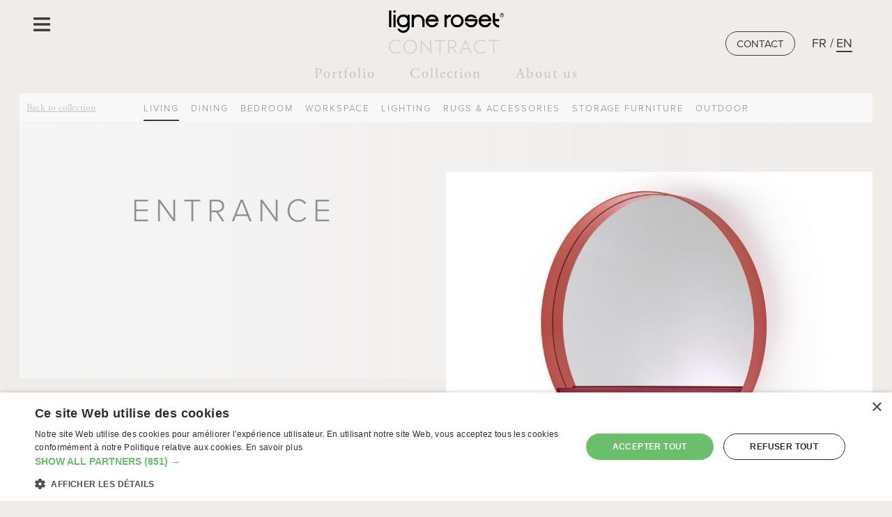

--- FILE ---
content_type: text/html; charset=UTF-8
request_url: https://www.ligne-roset-contracts.com/uk/collection/living/entrance
body_size: 12320
content:
<!doctype html>
<!--[if IE 7]>
<html lang="en" class="ie7"><![endif]-->
<!--[if IE 8]>
<html lang="en" class="ie8"><![endif]-->
<!--[if gt IE 8]><!-->
<html lang="en"><!--<![endif]-->
<head>
    <title>Entrance | Ligne Roset Official Site | Contemporary High-End Furniture</title>
    <meta name="description" content="Entrance | Ligne Roset: design furniture made in France."/>
    <meta charset="utf-8">
    <meta name="viewport" content="width=device-width, initial-scale=1, minimum-scale=1.0, maximum-scale=1.0, user-scalable=no">
    
    <link rel="apple-touch-icon" href="apple-touch-icon.png">

    <link rel="stylesheet" href="/ligneroset/css/bootstrap.css">
    <link rel="stylesheet" href="/ligneroset/css/bootstrap-theme.min.css">

    <link rel="stylesheet" href="https://ajax.googleapis.com/ajax/libs/jqueryui/1.11.4/themes/smoothness/jquery-ui.css">

    <link rel="stylesheet" type="text/css" href="/ligneroset/css/default-skin/default-skin.css">

    <script src="//use.typekit.net/yjm2gcc.js"></script>
    <script>
        
        try{Typekit.load({ async: true });}catch(e){/*console.log(e)*/}
        
    </script>
    <link rel="stylesheet" type="text/css" href="/ligneroset/css/slick-theme.css?v=0.4" media="screen">

    <link rel="stylesheet" href="/ligneroset/css/main.css?v=v4.26.14-8a96947" media="screen"/>
    <link rel="stylesheet" href="/ligneroset/css/custom.css?v=1.1" media="screen"/>
    <link rel="stylesheet" href="/ligneroset-contracts/css/main.css?v=v4.26.14-8a96947" media="screen"/>
        <link rel="stylesheet" href="/ligneroset/css/58978_virement_zone_cliquable.css?v=v4.26.14-8a96947" media="screen"/>
    <link rel="stylesheet" href="/ligneroset/css/64073_site_fr_popup_telechargement_catalogue.css?v=v4.26.14-8a96947" media="screen"/>

    <link rel="stylesheet" type="text/css" href="/ligneroset/css/slick.css?v=04" media="screen">

    <link rel="stylesheet" type="text/css" href="/ligneroset/css/featherlight.css?v=04" media="screen">
    <link rel="stylesheet" type="text/css" href="/ligneroset/css/featherlight.gallery.css?v=04" media="screen">

    <link rel="stylesheet" type="text/css" href="/ligneroset/css/jquery.mmenu.all.css?v=04" media="screen">
    <link rel="stylesheet" type="text/css" href="/ligneroset/css/jquery.jscrollpane.css?v=04" media="screen">

    <script src="//ajax.googleapis.com/ajax/libs/jquery/1.11.3/jquery.min.js"></script>
    <script src="//ajax.googleapis.com/ajax/libs/jqueryui/1.11.4/jquery-ui.min.js"></script>

    <script data-registry-google-recaptcha-site-key="6LfkZtUZAAAAAHLDS6IPbKbSJEKSOhY5k_zydBRb" src="//www.google.com/recaptcha/api.js?render=6LfkZtUZAAAAAHLDS6IPbKbSJEKSOhY5k_zydBRb"></script>

    

    <script>var dataLayer = [];dataLayer.push({"env_template":"page_liste","user_id":"","user_postalcode":"","user_type":"contact","user_status":"unknown","user_store":"","env_country":"international","breadcrumb_id":["home","c_1","c_7"],"breadcrumb_label":["home","living","entrance"],"page_id":"c_7"});</script><script>$(document).ready(function(){$(document).on('click', '#btn-catalog-request', function(){
                    dataLayer.push({
                        'event': 'request_button',
                        'eventcategory': 'clic_bouton',
                        'eventaction': 'request',
                        'eventlabel': 'url: ' + window.location.href,
                        });
                    });$(document).on('click', '#find-store-menu', function(){
                    dataLayer.push({
                        'event': 'shop-now-or-find-a-store_button',
                        'eventcategory': 'clic_bouton',
                        'eventaction': 'shop-now-or-find-a-store',
                        'eventlabel': 'url: ' + window.location.href,
                        });
                    });$(document).on('click', '#find-store-hero', function(){
                    dataLayer.push({
                        'event': 'shop-now-or-find-a-store_button',
                        'eventcategory': 'clic_bouton',
                        'eventaction': 'shop-now-or-find-a-store',
                        'eventlabel': 'url: ' + window.location.href,
                        });
                    });$(document).on('click', '.btn-shop-inspiration', function(){
                    dataLayer.push({
                        'event': 'shop_button',
                        'eventcategory': 'clic_bouton',
                        'eventaction': 'shop',
                        'eventlabel': 'url: ' + window.location.href,
                        });
                    });$(document).on('click', '#subscribe-newsletter', function(){
                    dataLayer.push({
                        'event': 'newsletter_confirmation',
                        'eventcategory': 'confirmation',
                        'eventaction': 'newsletter',
                        'eventlabel': 'url: ' + window.location.href,
                        });
                    });$(document).on('click', '[data-gtm-shop]', function(){
                    dataLayer.push({
                        'event': 'buy-now_button',
                        'eventcategory': 'clic_bouton',
                        'eventaction': 'buy-now',
                        'eventlabel': 'url: ' + window.location.href,
                        });
                    });$(document).on('click', '[data-gtm-view-cart]', function(){
                    dataLayer.push({
                        'event': 'view-cart_button',
                        'eventcategory': 'clic_bouton',
                        'eventaction': 'view-cart',
                        'eventlabel': 'url: ' + window.location.href,
                        });
                    });$(document).on('click', '[data-gtm-go-checkout]', function(){
                    dataLayer.push({
                        'event': 'go-checkout_button',
                        'eventcategory': 'clic_bouton',
                        'eventaction': 'go-checkout',
                        'eventlabel': 'url: ' + window.location.href,
                        });
                    });});</script><!-- Google Tag Manager -->
<script>(function(w,d,s,l,i){w[l]=w[l]||[];w[l].push({'gtm.start':
new Date().getTime(),event:'gtm.js'});var f=d.getElementsByTagName(s)[0],
j=d.createElement(s),dl=l!='dataLayer'?'&l='+l:'';j.async=true;j.src=
'https://www.googletagmanager.com/gtm.js?id='+i+dl;f.parentNode.insertBefore(j,f);
})(window,document,'script','dataLayer','GTM-MCQZQVV');</script>
<!-- End Google Tag Manager -->
                
    

    <script> var _locale = 'uk';</script>

    <link rel="apple-touch-icon" sizes="57x57" href="/ligneroset/favicon/apple-icon-57x57.png">
    <link rel="apple-touch-icon" sizes="60x60" href="/ligneroset/favicon/apple-icon-60x60.png">
    <link rel="apple-touch-icon" sizes="72x72" href="/ligneroset/favicon/apple-icon-72x72.png">
    <link rel="apple-touch-icon" sizes="76x76" href="/ligneroset/favicon/apple-icon-76x76.png">
    <link rel="apple-touch-icon" sizes="114x114" href="/ligneroset/favicon/apple-icon-114x114.png">
    <link rel="apple-touch-icon" sizes="120x120" href="/ligneroset/favicon/apple-icon-120x120.png">
    <link rel="apple-touch-icon" sizes="144x144" href="/ligneroset/favicon/apple-icon-144x144.png">
    <link rel="apple-touch-icon" sizes="152x152" href="/ligneroset/favicon/apple-icon-152x152.png">
    <link rel="apple-touch-icon" sizes="180x180" href="/ligneroset/favicon/apple-icon-180x180.png">
    <link rel="icon" type="image/png" sizes="192x192"  href="/ligneroset/favicon/android-icon-192x192.png">
    <link rel="icon" type="image/png" sizes="32x32" href="/ligneroset/favicon/favicon-32x32.png">
    <link rel="icon" type="image/png" sizes="96x96" href="/ligneroset/favicon/favicon-96x96.png">
    <link rel="icon" type="image/png" sizes="16x16" href="/ligneroset/favicon/favicon-16x16.png">
    <link rel="manifest" crossorigin="use-credentials" href="/ligneroset/favicon/manifest.json">
    <meta name="msapplication-TileColor" content="#ffffff">
    <meta name="msapplication-TileImage" content="/ligneroset/favicon/ms-icon-144x144.png">
    <meta name="theme-color" content="#ffffff">
</head>
<body>




<!-- HEADER -->
<div>
    <header class="n_sticky">
        <div class="container">
            <div class="row">
    <div class="col-sm-12">
        <div class="header">
            <div class="col-xs-3 col-sm-2 col-md-3">
                <!-- BURGER MENU -->
                <div class="menu-burger">
                    <!-- Bouton -->
                                        <a href="#burger_menu" class="burgerIcon visible-sm visible-xs"><span class="iconMenu"></span></a>
                                        <a href="#" data-popup="#popupMainMenu" class="popup hidden-sm hidden-xs"><span class="iconMenu"></span></a>
                </div>
            </div>
            <div class="logo-menu col-xs-6 col-sm-8 col-md-6">
                <div class="logo">
                    <a href="/uk/"><img src="/ligneroset-contracts/css/images/header/logo.png" alt="logo Ligne Roset" border="0" class="img-responsive" /></a>
                </div>
                <nav class="menu hidden-xs">
                    <ul class="title-menu-agreg">
                        <li><a class="needcook" href="/uk/portfolio/">Portfolio</a></li>
                        <li>
                            <a href="/uk/collection">Collection</a>
                                                        <div class="wrap-list-secondary principal active">
                                <ul class="list-secondary">
                                        <li class="left"><a href="/uk/collection" class="back title-small-pnreg"><span class="hidden-sm">Back to collection</span></a></li>

    


            <li class="titleSubmenu ">
                            <a href="/uk/collection/living" class="uppercase  current">
                            <span>Living</span>
            </a>
            <div class="secondary-deploy col-sm-12 col-lg-10">
                <div class="submenu-column">
                                                                        <div class="col-sm-3 col">
                        
                                                                                    <a href="/uk/collection/living/armchairs" class="">
                                                    
                        <h2>                            Armchairs
                        </h2>
                                                    </a>
                                                                                            
                                                                                    <a href="/uk/collection/living/upholstery" class="">
                                                    
                        <h2>                            Upholstery
                        </h2>
                                                    </a>
                                                                                            
                                                                                    <a href="/uk/collection/living/sofa-beds" class="">
                                                    
                        <h2>                            Sofa-Beds
                        </h2>
                                                    </a>
                                                                                            
                                                                                    <a href="/uk/collection/living/occasional-tables" class="">
                                                    
                        <h2>                            Occasional Tables
                        </h2>
                                                    </a>
                                                                                            
                                                                                    <a href="/uk/collection/living/media-storage" class="">
                                                    
                        <h2>                            Media Storage
                        </h2>
                                                    </a>
                                                                                            
                                                                                    <a href="/uk/collection/living/entrance" class=" current">
                                                    
                        <h2>                            Entrance
                        </h2>
                                                    </a>
                                                                                                                                                                                        <a href="/uk/collection/living" class="bold">All products &gt;</a>
                                                                                                                            </div>
                                                            </div>
                                    <div class="drop-image col-lg-3 col-md-3 col-sm-4 right">
                        <div class="drop-title center">
                            <p class="title-medium-pnlight uppercase white">Living</p>
                                                    </div>
                                                    <img alt="Living" class="img-responsive" src="https://images.ligne-roset.com/cache/VIOLETTE/CATEGORIES_MENU/6/2/628x680_vivre_628x680.jpg"  width="628" height="680"/>
                                            </div>
                            </div>
        </li>
                <li class="titleSubmenu ">
                            <a href="/uk/collection/dining" class="uppercase ">
                            <span>Dining</span>
            </a>
            <div class="secondary-deploy col-sm-12 col-lg-10">
                <div class="submenu-column">
                                                                        <div class="col-sm-3 col">
                        
                                                                            <span class="conciergerie 1FC3471F424F48484342CB464F491F4B464946494C1FCB4A414843C2 ">
                        
                                                    Tables
                        
                                                    </span>
                                                                                            
                                                                            <span class="conciergerie 1FC3471F424F48484342CB464F491F4B464946494C1FC2464B43414F4AC14BC2 ">
                        
                                                    Sideboards
                        
                                                    </span>
                                                                                            
                                                                            <span class="conciergerie 1FC3471F424F48484342CB464F491F4B464946494C1F42454A46C1C2 ">
                        
                                                    Chairs
                        
                                                    </span>
                                                                                                                                                                                        <span class="conciergerie 1FC3471F424F48484342CB464F491F4B464946494C bold">All products &gt;</span>
                                                                                                                            </div>
                                                            </div>
                                    <div class="drop-image col-lg-3 col-md-3 col-sm-4 right">
                        <div class="drop-title center">
                            <p class="title-medium-pnlight uppercase white">Dining</p>
                                                    </div>
                                                    <img alt="Dining" class="img-responsive" src="https://images.ligne-roset.com/cache/VIOLETTE/CATEGORIES_MENU/6/2/628x680_diner_628x680.jpg"  width="628" height="680"/>
                                            </div>
                            </div>
        </li>
                <li class="titleSubmenu ">
                            <a href="/uk/collection/bedroom" class="uppercase ">
                            <span>Bedroom</span>
            </a>
            <div class="secondary-deploy col-sm-12 col-lg-10">
                <div class="submenu-column">
                                                                        <div class="col-sm-3 col">
                        
                                                                            <span class="conciergerie 1FC3471F424F48484342CB464F491F41434BC14F4F4E1F41434BC2464B431ECB4A414843C2 ">
                        
                                                    Bedside Tables
                        
                                                    </span>
                                                                                                                                                                                        <span class="conciergerie 1FC3471F424F48484342CB464F491F41434BC14F4F4E bold">All products &gt;</span>
                                                                                                                            </div>
                                                            </div>
                                    <div class="drop-image col-lg-3 col-md-3 col-sm-4 right">
                        <div class="drop-title center">
                            <p class="title-medium-pnlight uppercase white">Bedroom</p>
                                                    </div>
                                                    <img alt="Bedroom" class="img-responsive" src="https://images.ligne-roset.com/cache/VIOLETTE/CATEGORIES_MENU/6/2/628x680_dormir_628x680.jpg"  width="628" height="680"/>
                                            </div>
                            </div>
        </li>
                <li class="titleSubmenu ">
                            <a href="/uk/collection/workspace" class="uppercase ">
                            <span>Workspace</span>
            </a>
            <div class="secondary-deploy col-sm-12 col-lg-10">
                <div class="submenu-column">
                                                                        <div class="col-sm-3 col">
                        
                                                                            <span class="conciergerie 1FC3471F424F48484342CB464F491FCC4FC147C2C04A42431F4B43C247C21E1EC24342C143CB4A46C143C2 ">
                        
                                                    Desks / Secretaires
                        
                                                    </span>
                                                                                            
                                                                            <span class="conciergerie 1FC3471F424F48484342CB464F491FCC4FC147C2C04A42431FC2CC46C443484846494C1E4B43C2471E42454A46C1C2 ">
                        
                                                    Swivelling desk chairs
                        
                                                    </span>
                                                                                                                                                                                        <span class="conciergerie 1FC3471F424F48484342CB464F491FCC4FC147C2C04A4243 bold">All products &gt;</span>
                                                                                                                            </div>
                                                            </div>
                                    <div class="drop-image col-lg-3 col-md-3 col-sm-4 right">
                        <div class="drop-title center">
                            <p class="title-medium-pnlight uppercase white">Workspace</p>
                                                    </div>
                                                    <img alt="Workspace" class="img-responsive" src="https://images.ligne-roset.com/cache/VIOLETTE/CATEGORIES_MENU/6/2/628x680_travailler_628x680.jpg"  width="628" height="680"/>
                                            </div>
                            </div>
        </li>
                <li class="titleSubmenu ">
                            <a href="/uk/collection/lighting" class="uppercase ">
                            <span>Lighting</span>
            </a>
            <div class="secondary-deploy col-sm-12 col-lg-10">
                <div class="submenu-column">
                                                                        <div class="col-sm-3 col">
                        
                                                                            <span class="conciergerie 1FC3471F424F48484342CB464F491F48464C45CB46494C1F44484F4FC11E48464C45CB46494C ">
                        
                                                    Floor Lighting
                        
                                                    </span>
                                                                                            
                                                                            <span class="conciergerie 1FC3471F424F48484342CB464F491F48464C45CB46494C1F4243464846494C1E48464C45CB46494C ">
                        
                                                    Ceiling Lighting
                        
                                                    </span>
                                                                                            
                                                                            <span class="conciergerie 1FC3471F424F48484342CB464F491F48464C45CB46494C1FCB4A4148431E48464C45CB46494C ">
                        
                                                    Table Lighting
                        
                                                    </span>
                                                                                            
                                                                            <span class="conciergerie 1FC3471F424F48484342CB464F491F48464C45CB46494C1FC1434A4B46494C1E48464C45CB46494C ">
                        
                                                    Reading Lighting
                        
                                                    </span>
                                                                                            
                                                                            <span class="conciergerie 1FC3471F424F48484342CB464F491F48464C45CB46494C1FCC4A48481E48464C45CB46494C ">
                        
                                                    Wall Lighting
                        
                                                    </span>
                                                                                                                                                                                        <span class="conciergerie 1FC3471F424F48484342CB464F491F48464C45CB46494C bold">All products &gt;</span>
                                                                                                                            </div>
                                                            </div>
                                    <div class="drop-image col-lg-3 col-md-3 col-sm-4 right">
                        <div class="drop-title center">
                            <p class="title-medium-pnlight uppercase white">Lighting</p>
                                                    </div>
                                                    <img alt="Lighting" class="img-responsive" src="https://images.ligne-roset.com/cache/VIOLETTE/CATEGORIES_MENU/6/2/628x680_eclairer_628x680.jpg"  width="628" height="680"/>
                                            </div>
                            </div>
        </li>
                <li class="titleSubmenu ">
                            <a href="/uk/collection/rugs-et-accessories" class="uppercase ">
                            <span>Rugs & Accessories</span>
            </a>
            <div class="secondary-deploy col-sm-12 col-lg-10">
                <div class="submenu-column">
                                                                        <div class="col-sm-3 col">
                        
                                                                            <span class="conciergerie 1FC3471F424F48484342CB464F491FC1C34CC21E43CB1E4A424243C2C24FC14643C21F4A424243C2C24FC14643C2 ">
                        
                                                    Accessories
                        
                                                    </span>
                                                                                                                                                                                        <span class="conciergerie 1FC3471F424F48484342CB464F491FC1C34CC21E43CB1E4A424243C2C24FC14643C2 bold">All products &gt;</span>
                                                                                                                            </div>
                                                            </div>
                                    <div class="drop-image col-lg-3 col-md-3 col-sm-4 right">
                        <div class="drop-title center">
                            <p class="title-medium-pnlight uppercase white">Rugs & Accessories</p>
                                                    </div>
                                                    <img alt="Rugs & Accessories" class="img-responsive" src="https://images.ligne-roset.com/cache/VIOLETTE/CATEGORIES_MENU/6/2/628x680_tapis_et_accessoires_628x680.jpg"  width="628" height="680"/>
                                            </div>
                            </div>
        </li>
                <li class="titleSubmenu ">
                            <a href="/uk/collection/storage-furniture" class="uppercase ">
                            <span>Storage Furniture</span>
            </a>
            <div class="secondary-deploy col-sm-12 col-lg-10">
                <div class="submenu-column">
                                                                        <div class="col-sm-3 col">
                        
                                                                            <span class="conciergerie 1FC3471F424F48484342CB464F491FC2CB4FC14A4C431E44C3C14946CBC3C1431F4E434B464A1EC2CB4FC14A4C43 ">
                        
                                                    Media Storage
                        
                                                    </span>
                                                                                            
                                                                            <span class="conciergerie 1FC3471F424F48484342CB464F491FC2CB4FC14A4C431E44C3C14946CBC3C1431FC2464B43414F4AC14BC2 ">
                        
                                                    Sideboards
                        
                                                    </span>
                                                                                            
                                                                            <span class="conciergerie 1FC3471F424F48484342CB464F491FC2CB4FC14A4C431E44C3C14946CBC3C1431F4B43C247C21E1EC24342C143CB4A46C143C2 ">
                        
                                                    Desks / Secretaires
                        
                                                    </span>
                                                                                            
                                                                            <span class="conciergerie 1FC3471F424F48484342CB464F491FC2CB4FC14A4C431E44C3C14946CBC3C1431FC2454348C446494C1EC34946CBC2 ">
                        
                                                    Shelving units
                        
                                                    </span>
                                                                                            
                                                                            <span class="conciergerie 1FC3471F424F48484342CB464F491FC2CB4FC14A4C431E44C3C14946CBC3C1431F4BC143C2C243C1C2 ">
                        
                                                    Dressers
                        
                                                    </span>
                                                                                            
                                                                            <span class="conciergerie 1FC3471F424F48484342CB464F491FC2CB4FC14A4C431E44C3C14946CBC3C1431F4846C446494C1EC14F4F4E1EC34946CBC2 ">
                        
                                                    Living room units
                        
                                                    </span>
                                                                                                                                                                                        <span class="conciergerie 1FC3471F424F48484342CB464F491FC2CB4FC14A4C431E44C3C14946CBC3C143 bold">All products &gt;</span>
                                                                                                                            </div>
                                                            </div>
                                    <div class="drop-image col-lg-3 col-md-3 col-sm-4 right">
                        <div class="drop-title center">
                            <p class="title-medium-pnlight uppercase white">Storage Furniture</p>
                                                    </div>
                                                    <img alt="Storage Furniture" class="img-responsive" src="https://images.ligne-roset.com/cache/VIOLETTE/CATEGORIES_MENU/6/2/628x680_meubles_628x680.jpg"  width="628" height="680"/>
                                            </div>
                            </div>
        </li>
                <li class="titleSubmenu ">
                            <a href="/uk/collection/outdoor" class="uppercase ">
                            <span>Outdoor</span>
            </a>
            <div class="secondary-deploy col-sm-12 col-lg-10">
                <div class="submenu-column">
                                                                        <div class="col-sm-3 col">
                        
                                                                            <span class="conciergerie 1FC3471F424F48484342CB464F491F4FC3CB4B4F4FC11F4AC14E42454A46C1C2 ">
                        
                                                    Armchairs
                        
                                                    </span>
                                                                                            
                                                                            <span class="conciergerie 1FC3471F424F48484342CB464F491F4FC3CB4B4F4FC11FC3C0454F48C2CB43C1C6 ">
                        
                                                    Upholstery
                        
                                                    </span>
                                                                                            
                                                                            <span class="conciergerie 1FC3471F424F48484342CB464F491F4FC3CB4B4F4FC11F4F42424AC2464F494A481ECB4A414843C2 ">
                        
                                                    Occasional Tables
                        
                                                    </span>
                                                                                            
                                                                            <span class="conciergerie 1FC3471F424F48484342CB464F491F4FC3CB4B4F4FC11FCB4A414843C2 ">
                        
                                                    Tables
                        
                                                    </span>
                                                                                            
                                                                            <span class="conciergerie 1FC3471F424F48484342CB464F491F4FC3CB4B4F4FC11F42454A46C1C2 ">
                        
                                                    Chairs
                        
                                                    </span>
                                                                                            
                                                                            <span class="conciergerie 1FC3471F424F48484342CB464F491F4FC3CB4B4F4FC11F4A424243C2C24FC14643C2 ">
                        
                                                    Accessories
                        
                                                    </span>
                                                                                                        </div>
                                                                                                <div class="col-sm-3 col">
                        
                                                                            <span class="conciergerie 1FC3471F424F48484342CB464F491F4FC3CB4B4F4FC11FC44AC243C21E43CB1E414FCC48C2 ">
                        
                                                    Vases & Bowls
                        
                                                    </span>
                                                                                            
                                                                            <span class="conciergerie 1FC3471F424F48484342CB464F491F4FC3CB4B4F4FC11FC1C34CC2 ">
                        
                                                    Rugs
                        
                                                    </span>
                                                                                            
                                                                            <span class="conciergerie 1FC3471F424F48484342CB464F491F4FC3CB4B4F4FC11F48464C45CB46494C ">
                        
                                                    Lighting
                        
                                                    </span>
                                                                                                                                                                                        <span class="conciergerie 1FC3471F424F48484342CB464F491F4FC3CB4B4F4FC1 bold">All products &gt;</span>
                                                                                                                            </div>
                                                            </div>
                                    <div class="drop-image col-lg-3 col-md-3 col-sm-4 right">
                        <div class="drop-title center">
                            <p class="title-medium-pnlight uppercase white">Outdoor</p>
                                                    </div>
                                                    <img alt="Outdoor" class="img-responsive" src="https://images.ligne-roset.com/cache/VIOLETTE/CATEGORIES_MENU/6/2/628x680_outdoor_628x680.jpg"  width="628" height="680"/>
                                            </div>
                            </div>
        </li>
        
                                </ul>
                            </div>
                        </li>
                        <li><a href="/uk/p-about-us.html">About us</a></li>
                        <!-- LGA - 21072017 => ajout d'un lien Ecommerce dans le menu -->
                                                                    </ul>
                </nav>
            </div>
            <div class="col-xs-3 col-sm-2 col-md-3">
                <div class="container-icons-header right">
                    <div class="contact hidden-xs">
                        <a href="/uk/contact" class="btn grey-stroke right">
                            <span>Contact</span>
                        </a>
                    </div>
                    <div class="languages hidden-xs">
                        <ul>
                            <li><a href="/fr/collection/vivre/entree">FR</a></li>
                            <li><a href="#" class="active">EN</a></li>
                        </ul>
                    </div>
                </div>
            </div>
        </div>
                <nav id="burger_menu" style="display: none;">
            <ul>
                                                                                                                                                                                                                                                                                                                                                                                                                                                                                                                                                                                                                                                                                                                                                                                                                                                                                                                                                                                                                                                                                                                                                                                                 <li>
                        <a href="/uk/inspiration/"">
                        <span  class="title-menu-agreg white bgOverlay">
                            
                        </span>
                        </a>
                    </li>
                                    <li>
                        <a href="/uk/p-implantations-internationales.html"">
                        <span  class="title-menu-agreg white bgOverlay">
                            Ligne Roset Contract worldwide
                        </span>
                        </a>
                    </li>
                                    <li>
                        <a href="/uk/contact"">
                        <span  class="title-menu-agreg white bgOverlay">
                            Contact us
                        </span>
                        </a>
                    </li>
                
                                                                </ul>
        </nav>

                <div class="logBar" id="notif_connected" style="display: none;">
            <p>Thank you, You are now logged in!</p>
        </div>
    </div>
</div>

            

            

        </div>
    </header>
                <div id="popupMainMenu" class="wrapPopup wrapMainMenu">
    <div class="col-sm-10 col-md-8 col-lg-10 popupMainMenu clearfix">
        <div class="row">
            <ul class="title-menu-agreg">
                <li><a class="needcook" href="/uk/portfolio/">Portfolio</a></li>
                <li><a href="/uk/collection">Collection</a></li>
                <li><a href=""></a></li>
            </ul>
            <ul class="menuLinks">
                                    <li>
                        <span class="conciergerie 1FC3471F4649C2C046C14ACB464F491F title-medium-pnbold uppercase"></span>
                    </li>
                                    <li>
                        <span class="conciergerie 1FC3471FC01E464EC0484A49CB4ACB464F49C21E4649CB43C1494ACB464F494A4843C21945CB4E48 title-medium-pnbold uppercase">Ligne Roset Contract worldwide</span>
                    </li>
                                    <li>
                        <span class="conciergerie 1FC3471F424F49CB4A42CB title-medium-pnbold uppercase">Contact us</span>
                    </li>
                            </ul>
        </div>
    </div>
    <img src="/common/css/images/common/pictoClose.svg" class="closePopup" alt="">
</div>

</div>

<div class="containerGlobal">


    <div id="products" class="content">
        <div class="container">

                            <!-- HERO COLLECTION -->
<div class="row">
    <div class="col-sm-12">
        <div class="hero center">
            <div class="title-hero-listing center">
                <p class="valign"></p>
                <div class="valign-item text-left">
                    <h2 class="title-big-pnlight medium-grey uppercase">Entrance</h2>
                    <h1 class="medium-grey text-capitalize mb-2"></h1>
                    <div id="description-container" class="description-container">
                        <p class="current-text18 light-grey"></p>
                    </div>
                    <span class="scroll-btn">
                        <button type="button" class="scroll-btn-up btn-xs medium-grey light-grey" onclick="scrollUp('#description-container')">
                            <span class="glyphicon glyphicon-menu-up" aria-hidden="true"></span>
                        </button>
                        <button type="button" class="scroll-btn-down btn-xs medium-grey" onclick="scrollDown('#description-container')">
                            <span class="glyphicon glyphicon-menu-down" aria-hidden="true"></span>
                        </button>
                    </span>
                </div>
            </div>
            <div class="img-hero pushright">
                <div>
                    <img alt="Ligne Roset" class="img-responsive" src="https://images.ligne-roset.com/cache/PRODUCT/PRODUCT_04/9/2/924x554_entree_924x554.jpg"  width="924" height="554"/>
                </div>
            </div>
        </div>
    </div>
</div>


    <script type="text/javascript">
        function scrollUp(selector) {
            $(selector).scrollTop($(selector).scrollTop() - $(selector).height() + 34);

            if($(selector).scrollTop() == 0)
                $(".scroll-btn-up").addClass("light-grey")
            
            $(".scroll-btn-down").removeClass("light-grey")
        }

        function scrollDown(selector) {
            $(selector).scrollTop($(selector).scrollTop() + $(selector).height() - 34);

            if($(selector).scrollTop() + $(selector).height()  == $(selector).prop('scrollHeight')) {
                $(".scroll-btn-down").addClass("light-grey")
            }
            $(".scroll-btn-up").removeClass("light-grey")
        }

        $(document).ready(function() {
            var scroll = document.getElementById('description-container');
            if(scroll && scroll.scrollHeight > scroll.clientHeight)
               $(".scroll-btn").show();
        });
    </script>

            
            <div id="list-products" class="row products">
                                        <!-- produit/listing_abstract.tpl -->

<div class="col-sm-6 col-xs-12">
    <div class="product ">
        <a href="/uk/modele/living/entrance/au-coeur-de-la-ville/2689">
            <img alt="AU COEUR DE LA VILLE Ligne Roset" class="img-responsive" src="https://images.ligne-roset.com/cache/models/2689/ifondperdu/1/0/10052q_918x340.jpg"  width="918" height="340"/>
            <div class="center ">
                <h2 class="title-collection-pnbold medium-grey clearfix uppercase">AU COEUR DE LA VILLE</h2>
                                <h3 class="subtitle-collection-agreg medium-grey">Maison Le Loup</h3>
                            </div>

            
        </a>
    </div>
</div>
                                    <!-- produit/listing_abstract.tpl -->

<div class="col-sm-6 col-xs-12">
    <div class="product ">
        <a href="/uk/modele/living/entrance/aube/2749">
            <img alt="AUBE Ligne Roset" class="img-responsive" src="https://images.ligne-roset.com/cache/models/2749/ifondperdu/1/0/1006zu_918x340.jpg"  width="918" height="340"/>
            <div class="center ">
                <h2 class="title-collection-pnbold medium-grey clearfix uppercase">AUBE</h2>
                                <h3 class="subtitle-collection-agreg medium-grey">Valentine Maupetit</h3>
                            </div>

            
        </a>
    </div>
</div>
                                    <!-- produit/listing_abstract.tpl -->

<div class="col-sm-6 col-xs-12">
    <div class="product ">
        <a href="/uk/modele/living/entrance/baskets-along/1376">
            <img alt="BASKETS: ALONG Ligne Roset" class="img-responsive" src="https://images.ligne-roset.com/cache/models/1376/ifondperdu/0/0/00va7_c01_918x340.jpg"  width="918" height="340"/>
            <div class="center ">
                <h2 class="title-collection-pnbold medium-grey clearfix uppercase">BASKETS: ALONG</h2>
                            </div>

            
        </a>
    </div>
</div>
                                    <!-- produit/listing_abstract.tpl -->

<div class="col-sm-6 col-xs-12">
    <div class="product ">
        <a href="/uk/modele/living/entrance/biplan/2224">
            <img alt="BIPLAN Ligne Roset" class="img-responsive" src="https://images.ligne-roset.com/cache/models/2224/ifondperdu/0/0/00zgz_c01_918x340.jpg"  width="918" height="340"/>
            <div class="center ">
                <h2 class="title-collection-pnbold medium-grey clearfix uppercase">BIPLAN</h2>
                                <h3 class="subtitle-collection-agreg medium-grey">Atelier BL 119- Blain & Dixneuf</h3>
                            </div>

            
        </a>
    </div>
</div>
                                    <!-- produit/listing_abstract.tpl -->

<div class="col-sm-6 col-xs-12">
    <div class="product ">
        <a href="/uk/modele/living/entrance/coat-rack-clara/1318">
            <img alt="COAT RACK: CLARA Ligne Roset" class="img-responsive" src="https://images.ligne-roset.com/cache/models/1318/ifondperdu/0/0/00v9i_918x340.jpg"  width="918" height="340"/>
            <div class="center ">
                <h2 class="title-collection-pnbold medium-grey clearfix uppercase">COAT RACK: CLARA</h2>
                                <h3 class="subtitle-collection-agreg medium-grey">Evangelos Vasileiou</h3>
                            </div>

            
        </a>
    </div>
</div>
                                    <!-- produit/listing_abstract.tpl -->

<div class="col-sm-6 col-xs-12">
    <div class="product ">
        <a href="/uk/modele/living/entrance/corner-hanging-ugao/2637">
            <img alt="CORNER HANGING: UGAO Ligne Roset" class="img-responsive" src="https://images.ligne-roset.com/cache/models/2637/ifondperdu/1/0/1003gs_918x340.jpg"  width="918" height="340"/>
            <div class="center ">
                <h2 class="title-collection-pnbold medium-grey clearfix uppercase">CORNER HANGING: UGAO</h2>
                                <h3 class="subtitle-collection-agreg medium-grey">Simon Morasi Piperčić</h3>
                            </div>

            
        </a>
    </div>
</div>
                                    <!-- produit/listing_abstract.tpl -->

<div class="col-sm-6 col-xs-12">
    <div class="product ">
        <a href="/uk/modele/living/entrance/debourgeoisee/2527">
            <img alt="DÉBOURGEOISÉE Ligne Roset" class="img-responsive" src="https://images.ligne-roset.com/cache/models/2527/ifondperdu/1/0/1000ks_918x340.jpg"  width="918" height="340"/>
            <div class="center ">
                <h2 class="title-collection-pnbold medium-grey clearfix uppercase">DÉBOURGEOISÉE</h2>
                                <h3 class="subtitle-collection-agreg medium-grey">Desjeux Delaye</h3>
                            </div>

            
        </a>
    </div>
</div>
                                    <!-- produit/listing_abstract.tpl -->

<div class="col-sm-6 col-xs-12">
    <div class="product ">
        <a href="/uk/modele/living/entrance/inamma/2719">
            <img alt="INAMMA Ligne Roset" class="img-responsive" src="https://images.ligne-roset.com/cache/models/2719/ifondperdu/1/0/1004wc_918x340.jpg"  width="918" height="340"/>
            <div class="center ">
                <h2 class="title-collection-pnbold medium-grey clearfix uppercase">INAMMA</h2>
                                <h3 class="subtitle-collection-agreg medium-grey">M.-A. Stiker-Metral</h3>
                            </div>

            
        </a>
    </div>
</div>
                                    <!-- produit/listing_abstract.tpl -->

<div class="col-sm-6 col-xs-12">
    <div class="product ">
        <a href="/uk/modele/living/entrance/istrana/2720">
            <img alt="ISTRANA Ligne Roset" class="img-responsive" src="https://images.ligne-roset.com/cache/models/2720/ifondperdu/1/0/1004wd_918x340.jpg"  width="918" height="340"/>
            <div class="center ">
                <h2 class="title-collection-pnbold medium-grey clearfix uppercase">ISTRANA</h2>
                                <h3 class="subtitle-collection-agreg medium-grey">Busetti Garuti Redaelli</h3>
                            </div>

            
        </a>
    </div>
</div>
                                    <!-- produit/listing_abstract.tpl -->

<div class="col-sm-6 col-xs-12">
    <div class="product ">
        <a href="/uk/modele/living/entrance/juliette/2030">
            <img alt="JULIETTE Ligne Roset" class="img-responsive" src="https://images.ligne-roset.com/cache/models/2030/ifondperdu/0/0/00vhc_918x340.jpg"  width="918" height="340"/>
            <div class="center ">
                <h2 class="title-collection-pnbold medium-grey clearfix uppercase">JULIETTE</h2>
                                <h3 class="subtitle-collection-agreg medium-grey">Evangelos Vasileiou</h3>
                            </div>

            
        </a>
    </div>
</div>
                        </div>

                            <div class="row">
                    <div class="col-sm-12">
                        <div class="center load-more DD">
                            <a href="/uk/collection/living/entrance?page=2&order=rank" data-ajax-more data-target="#list-products" class="grey-spinner">
                                <img src="/ligneroset/css/images/common/load-more-spinner.png" width="32" height="32" alt="" />
                            </a>
                        </div>
                    </div>
                </div>
                    </div>
    </div>


</div>

<footer class="footer">
        
        <div class="links" style="background: #ccc5bd url(/ligneroset-contracts/css/images/footer/footer1.jpg) no-repeat left bottom">
                <div class="container-fluid">
            <div class="">
                <div class="container container-footer">
                                            <div class="col-sm-2 bloc-link col-xs-12">
                            <div class="title-links-pnbold white uppercase left">
                                                                    Ligne Roset
                                                            </div>
                            <div class="footer-content first">
                                <ul>
                                                                            <li>
                                                                                                                                                <span class="conciergerie 1FC3471FC01E4A414FC3CB1EC3C21945CB4E48 title-links-agreg white">
                                                                                                        About us
                                                                                                        </span>
                                                                                                                                    </li>
                                                                            <li>
                                                                                                                                                <span class="conciergerie 1FC3471FC01E4649CB43C1494ACB464F494A481E484F424ACB464F49C21945CB4E48 title-links-agreg white">
                                                                                                        Ligne Roset Contract worldwide
                                                                                                        </span>
                                                                                                                                    </li>
                                                                            <li>
                                                                                                                                                <span class="conciergerie 1FC3471FC01E48434C4A481ECB43C14EC21945CB4E48 title-links-agreg white">
                                                                                                        Legal Terms
                                                                                                        </span>
                                                                                                                                    </li>
                                                                            <li>
                                                                                                                                                <span class="conciergerie 1FC3471F4943CCC21F title-links-agreg white">
                                                                                                        News
                                                                                                        </span>
                                                                                                                                    </li>
                                                                            <li>
                                                                                                                                                <span class="conciergerie 1FC3471F title-links-agreg white">
                                                                                                        
                                                                                                        </span>
                                                                                                                                    </li>
                                                                            <li>
                                                                                                                                                <span class="conciergerie 1FC3471F424F48484342CB464F49 title-links-agreg white">
                                                                                                        Collection
                                                                                                        </span>
                                                                                                                                    </li>
                                                                            <li>
                                                                                                                                                <span class="conciergerie 1FC3471F4143C2C04F4743 title-links-agreg white">
                                                                                                        Bespoke 
                                                                                                        </span>
                                                                                                                                    </li>
                                                                    </ul>
                            </div>
                        </div>
                                            <div class="col-sm-2 bloc-link col-xs-12">
                            <div class="title-links-pnbold white uppercase left">
                                                                    Services
                                                            </div>
                            <div class="footer-content first">
                                <ul>
                                                                            <li>
                                                                                                                                                <span class="conciergerie 1FC3471FC01EC01E424F49C2434648C21E4B4349CBC143CB4643491945CB4E48 title-links-agreg white">
                                                                                                        Services
                                                                                                        </span>
                                                                                                                                    </li>
                                                                            <li>
                                                                                                                                                <span class="conciergerie 1FC3471F4649C2C046C14ACB464F491F title-links-agreg white">
                                                                                                        Inspiration
                                                                                                        </span>
                                                                                                                                    </li>
                                                                    </ul>
                            </div>
                        </div>
                                            <div class="col-sm-2 bloc-link col-xs-12">
                            <div class="title-links-pnbold white uppercase left">
                                                                    Corporate
                                                            </div>
                            <div class="footer-content first">
                                <ul>
                                                                            <li>
                                                                                                                                                <span class="conciergerie 1FC3471F45CBCBC0C22D1F1FCCCCCC1948464C49431EC14FC243CB19424F4E1FC3471F title-links-agreg white">
                                                                                                        Residential site
                                                                                                        </span>
                                                                                                                                    </li>
                                                                            <li>
                                                                                                                                                <span class=" title-links-agreg white">
                                                                                                        
                                                                                                        </span>
                                                                                                                                    </li>
                                                                    </ul>
                            </div>
                        </div>
                                        <div class="col-sm-2 bloc-link col-xs-12">
                        <div class="title-links-pnbold white uppercase left">Social media</div>
                        <div id="footer4" class="footer-content">
                            <ul>
                                                                                                                                    <li>
                                        <span class="conciergerie 45CBCBC0C22D1F1FCCCCCC19C04649CB43C143C2CB1944C11F48464C4943C14FC243CB424F49CBC14A42CBC21F title-links-agreg white left new-window"><span class="icon-pint-footer left"></span>Pinterest</span>
                                    </li>
                                                                                                    <li>
                                        <span class="conciergerie 45CBCBC0C22D1F1FCCCCCC194649C2CB4A4CC14A4E19424F4E1F48464C4943C14FC243CB424F49CBC14A42CB1F title-links-agreg white left new-window"><span class="icon-inst-footer left"></span>Instagram</span>
                                    </li>
                                                            </ul>
                        </div>
                    </div>
                    <div class="col-sm-3 col-xs-12 bloc-link bloc-news-contact">
                        <div class="news-contact center">
                            <div class="clearfix"><button class="btn white-plain popupSmall" data-popup="#popupAddEmailing">Newsletter</button></div>
                            <span class="conciergerie 1FC3471F424F49CB4A42CB">
                                <div class="clearfix"><button class="btn orange-stroke">Contact us</button></div>
                            </span>
                            
<div id="popupAddEmailing" class="wrapPopup wrapNewsletter">
    <div id="">
        <div class="col-lg-4 col-md-7 col-sm-9 col-xs-12 popupAddEmailing clearfix">
            <div class="row addEmailing">
                <p class="title-small-pnreg center uppercase">Subscription to the newsletter</p>
                
                
                                    <form action="/uk/newsletter/subscribe" method="post" data-ajax data-type="json" data-event="submit-add-newsletter" data-recaptcha-protect>
                        <p class="form col-sm-6 clearfix">
                            <label for="newsletter_prenom">First Name :  *</label>
                            <input type="text" id="newsletter_prenom" name="newsletter_prenom"
                                   class=""
                                   value=""
                                                               />
                        </p>
                        <p class="form col-sm-6 clearfix">
                            <label for="newsletter_nom">Last Name :  *</label>
                            <input type="text" id="newsletter_nom" name="newsletter_nom"
                                   class=""
                                   value=""
                                                               />
                        </p>
                                                <p class="form col-sm-12 clearfix">
                            <label for="newsletter_email">Email :  *</label>
                            <input type="text" id="newsletter_email" name="newsletter_email"
                                   class=""
                                   value=""
                                                               />
                        </p>
                                                <p class="form col-sm-12 clearfix">
                            <label for="comdp">Country</label>
                            <select name="state" id="comdp" class="left">
                                                                    <option value="242"></option>
<option value="1">Afghanistan</option>
<option value="3">Albanie</option>
<option value="4">Algérie</option>
<option value="6">Andorra</option>
<option value="7">Angola</option>
<option value="8">Anguilla</option>
<option value="9">Antarctique</option>
<option value="10">Antigua-et-barbuda</option>
<option value="11">Antilles Néerlandaises</option>
<option value="13">Argentine</option>
<option value="14">Armenia</option>
<option value="15">Aruba</option>
<option value="16">Australia</option>
<option value="17">Austria</option>
<option value="18">Azerbaijan</option>
<option value="19">Bahamas</option>
<option value="20">Bahrain</option>
<option value="21">Bangladesh</option>
<option value="22">Barbade</option>
<option value="23">Belarus</option>
<option value="24">Belgium</option>
<option value="25">Belize</option>
<option value="26">Bénin</option>
<option value="27">Bermudes</option>
<option value="28">Bhoutan</option>
<option value="29">Bolivie</option>
<option value="30">Bosnie-herzégovine</option>
<option value="31">Botswana</option>
<option value="32">Bouvet, Île</option>
<option value="33">Brazil</option>
<option value="34">Brunéi Darussalam</option>
<option value="35">Bulgaria</option>
<option value="36">Burkina Faso</option>
<option value="37">Burundi</option>
<option value="38">Caïmanes, Îles</option>
<option value="39">Cambodge</option>
<option value="40">Cameroun</option>
<option value="41">Canada</option>
<option value="42">Cap-vert</option>
<option value="43">Centrafricaine, République</option>
<option value="44">Chile</option>
<option value="45">China</option>
<option value="46">Christmas, Île</option>
<option value="48">Cocos (keeling), Îles</option>
<option value="49">Colombia</option>
<option value="50">Comores</option>
<option value="51">Congo</option>
<option value="52">Congo, La République Démocratique Du</option>
<option value="53">Cook, Îles</option>
<option value="55">Corée, République Populaire Démocratique De</option>
<option value="56">Costa Rica</option>
<option value="58">Croatia</option>
<option value="59">Cuba</option>
<option value="47">Cyprus</option>
<option value="217">Czech Republic</option>
<option value="60">Denmark</option>
<option value="61">Djibouti</option>
<option value="62">Dominicaine, République</option>
<option value="63">Dominique</option>
<option value="64">Egypt</option>
<option value="65">El Salvador</option>
<option value="67">Équateur</option>
<option value="68">Érythrée</option>
<option value="70">Estonia</option>
<option value="72">Éthiopie</option>
<option value="73">Falkland, Îles (malvinas)</option>
<option value="74">Féroé, Îles</option>
<option value="75">Fidji</option>
<option value="76">Finland</option>
<option value="77">France</option>
<option value="78">Gabon</option>
<option value="79">Gambie</option>
<option value="80">Georgia</option>
<option value="81">Géorgie Du Sud Et Les Îles Sandwich Du Sud</option>
<option value="5">Germany</option>
<option value="82">Ghana</option>
<option value="83">Gibraltar</option>
<option value="84">Grèce</option>
<option value="85">Grenade</option>
<option value="86">Groenland</option>
<option value="87">Guadeloupe</option>
<option value="88">Guam</option>
<option value="89">Guatemala</option>
<option value="90">Guinée</option>
<option value="91">Guinée Équatoriale</option>
<option value="92">Guinée-bissau</option>
<option value="93">Guyana</option>
<option value="94">Guyane Française</option>
<option value="95">Haïti</option>
<option value="96">Heard, Île Et Mcdonald, Îles</option>
<option value="97">Honduras</option>
<option value="98">Hong kong</option>
<option value="99">Hungary</option>
<option value="100">Îles Mineures Éloignées Des États-unis</option>
<option value="101">Îles Vierges Britanniques</option>
<option value="102">Îles Vierges Des États-unis</option>
<option value="103">India</option>
<option value="104">Indonesia</option>
<option value="105">Iran</option>
<option value="106">Iraq</option>
<option value="107">Ireland</option>
<option value="108">Islande</option>
<option value="109">Israel</option>
<option value="110">Italy</option>
<option value="57">Ivory Coast</option>
<option value="111">Jamaïque</option>
<option value="112">Japan</option>
<option value="113">Jordanie</option>
<option value="114">Kazakhstan</option>
<option value="115">Kenya</option>
<option value="116">Kirghizistan</option>
<option value="117">Kiribati</option>
<option value="54">Korea</option>
<option value="118">Kuwait</option>
<option value="119">Lao, République Démocratique Populaire</option>
<option value="121">Latvia</option>
<option value="122">Lebanon</option>
<option value="120">Lesotho</option>
<option value="123">Libéria</option>
<option value="124">Libyenne, Jamahiriya Arabe</option>
<option value="125">Liechtenstein</option>
<option value="126">Lithuania</option>
<option value="127">Luxembourg</option>
<option value="128">Macao</option>
<option value="129">Macédoine, L'ex-république Yougoslave De</option>
<option value="130">Madagascar</option>
<option value="132">Malawi</option>
<option value="131">Malaysia</option>
<option value="133">Maldives</option>
<option value="134">Mali</option>
<option value="135">Malta</option>
<option value="136">Mariannes Du Nord, Îles</option>
<option value="138">Marshall, Îles</option>
<option value="139">Martinique</option>
<option value="140">Maurice</option>
<option value="141">Mauritanie</option>
<option value="142">Mayotte</option>
<option value="143">Mexico</option>
<option value="144">Micronésie, États Fédérés De</option>
<option value="145">Moldova, République De</option>
<option value="146">Monaco</option>
<option value="147">Mongolie</option>
<option value="148">Montserrat</option>
<option value="137">Morocco</option>
<option value="149">Mozambique</option>
<option value="150">Myanmar</option>
<option value="151">Namibie</option>
<option value="152">Nauru</option>
<option value="153">Népal</option>
<option value="172">Netherlands</option>
<option value="161">New Zealand</option>
<option value="154">Nicaragua</option>
<option value="155">Niger</option>
<option value="156">Nigéria</option>
<option value="157">Niué</option>
<option value="158">Norfolk, Île</option>
<option value="159">Norway</option>
<option value="160">Nouvelle-calédonie</option>
<option value="162">Océan Indien, Territoire Britannique De L'</option>
<option value="163">Oman</option>
<option value="164">Ouganda</option>
<option value="165">Ouzbékistan</option>
<option value="166">Pakistan</option>
<option value="167">Palaos</option>
<option value="168">Palestinien Occupé, Territoire</option>
<option value="169">Panama</option>
<option value="170">Papouasie-nouvelle-guinée</option>
<option value="171">Paraguay</option>
<option value="173">Peru</option>
<option value="174">Philippines</option>
<option value="175">Pitcairn</option>
<option value="176">Poland</option>
<option value="177">Polynésie Française</option>
<option value="179">Portugal</option>
<option value="178">Puerto Rico</option>
<option value="180">Qatar</option>
<option value="181">Reunion</option>
<option value="182">Romania</option>
<option value="184">Russia</option>
<option value="185">Rwanda</option>
<option value="186">Sahara Occidental</option>
<option value="240">Saint-Barthélemy</option>
<option value="187">Saint-kitts-et-nevis</option>
<option value="188">Saint-marin</option>
<option value="189">Saint-pierre-et-miquelon</option>
<option value="190">Saint-siège (état De La Cité Du Vatican)</option>
<option value="191">Saint-vincent-et-les Grenadines</option>
<option value="192">Sainte-hélène</option>
<option value="193">Sainte-lucie</option>
<option value="194">Salomon, Îles</option>
<option value="195">Samoa</option>
<option value="196">Samoa Américaines</option>
<option value="197">Sao Tomé-et-principe</option>
<option value="12">Saudi Arabia</option>
<option value="198">Senegal</option>
<option value="241">Serbia</option>
<option value="199">Seychelles</option>
<option value="200">Sierra Leone</option>
<option value="201">Singapore</option>
<option value="202">Slovakia</option>
<option value="203">Slovenia</option>
<option value="204">Somalie</option>
<option value="205">Soudan</option>
<option value="2">South Africa</option>
<option value="69">Spain</option>
<option value="206">Sri Lanka</option>
<option value="209">Suriname</option>
<option value="210">Svalbard Et Île Jan Mayen</option>
<option value="211">Swaziland</option>
<option value="207">Sweden</option>
<option value="208">Switzerland </option>
<option value="212">Syrienne, République Arabe</option>
<option value="213">Tadjikistan</option>
<option value="214">Taïwan</option>
<option value="215">Tanzanie, République-unie De</option>
<option value="216">Tchad</option>
<option value="218">Terres Australes Françaises</option>
<option value="219">Thailand</option>
<option value="220">Timor-leste</option>
<option value="221">Togo</option>
<option value="222">Tokelau</option>
<option value="223">Tonga</option>
<option value="224">Trinité-et-tobago</option>
<option value="225">Tunisia</option>
<option value="228">Turkey</option>
<option value="226">Turkménistan</option>
<option value="227">Turks Et Caïques, Îles</option>
<option value="229">Tuvalu</option>
<option value="230">Ukraine</option>
<option value="66">United Arab Emirates</option>
<option value="183">United Kingdom</option>
<option value="71">United States</option>
<option value="231">Uruguay</option>
<option value="232">Vanuatu</option>
<option value="233">Venezuela</option>
<option value="234">Viet Nam</option>
<option value="235">Wallis Et Futuna</option>
<option value="236">Yémen</option>
<option value="237">Yougoslavie</option>
<option value="238">Zambie</option>
<option value="239">Zimbabwe</option>

                                                            </select>

                        </p>
                        <div class="center">
                            <input type="submit" class="btn green-plain" value="Send"/>
                        </div>
                    </form>
                            </div>
            <img src="/common/css/images/common/pictoClose.svg" class="closePopup" alt="">
        </div>
    </div>
</div>

                        </div>
                    </div>
                </div>
            </div>
        </div>
    </div>

    <div class="bgRightFooter"></div>

    <div class="container-fluid terms">
        <div class="row">
            <div class="col-sm-12">
                <p>
                    © Ligne Roset - 2026 –
                    <a href="/uk/p-legal-terms.html">Legal Terms</a>
                    &nbsp;
                </p>
            </div>
        </div>
    </div>


        
        </footer>





<div id="popupAddEmailing" class="wrapPopup wrapNewsletter">
    <div id="">
        <div class="col-lg-4 col-md-7 col-sm-9 col-xs-12 popupAddEmailing clearfix">
            <div class="row addEmailing">
                <p class="title-small-pnreg center uppercase">Subscription to the newsletter</p>
                
                
                                    <form action="/uk/newsletter/subscribe" method="post" data-ajax data-type="json" data-event="submit-add-newsletter" data-recaptcha-protect>
                        <p class="form col-sm-6 clearfix">
                            <label for="newsletter_prenom">First Name :  *</label>
                            <input type="text" id="newsletter_prenom" name="newsletter_prenom"
                                   class=""
                                   value=""
                                                               />
                        </p>
                        <p class="form col-sm-6 clearfix">
                            <label for="newsletter_nom">Last Name :  *</label>
                            <input type="text" id="newsletter_nom" name="newsletter_nom"
                                   class=""
                                   value=""
                                                               />
                        </p>
                                                <p class="form col-sm-12 clearfix">
                            <label for="newsletter_email">Email :  *</label>
                            <input type="text" id="newsletter_email" name="newsletter_email"
                                   class=""
                                   value=""
                                                               />
                        </p>
                                                <p class="form col-sm-12 clearfix">
                            <label for="comdp">Country</label>
                            <select name="state" id="comdp" class="left">
                                                                    <option value="242"></option>
<option value="1">Afghanistan</option>
<option value="3">Albanie</option>
<option value="4">Algérie</option>
<option value="6">Andorra</option>
<option value="7">Angola</option>
<option value="8">Anguilla</option>
<option value="9">Antarctique</option>
<option value="10">Antigua-et-barbuda</option>
<option value="11">Antilles Néerlandaises</option>
<option value="13">Argentine</option>
<option value="14">Armenia</option>
<option value="15">Aruba</option>
<option value="16">Australia</option>
<option value="17">Austria</option>
<option value="18">Azerbaijan</option>
<option value="19">Bahamas</option>
<option value="20">Bahrain</option>
<option value="21">Bangladesh</option>
<option value="22">Barbade</option>
<option value="23">Belarus</option>
<option value="24">Belgium</option>
<option value="25">Belize</option>
<option value="26">Bénin</option>
<option value="27">Bermudes</option>
<option value="28">Bhoutan</option>
<option value="29">Bolivie</option>
<option value="30">Bosnie-herzégovine</option>
<option value="31">Botswana</option>
<option value="32">Bouvet, Île</option>
<option value="33">Brazil</option>
<option value="34">Brunéi Darussalam</option>
<option value="35">Bulgaria</option>
<option value="36">Burkina Faso</option>
<option value="37">Burundi</option>
<option value="38">Caïmanes, Îles</option>
<option value="39">Cambodge</option>
<option value="40">Cameroun</option>
<option value="41">Canada</option>
<option value="42">Cap-vert</option>
<option value="43">Centrafricaine, République</option>
<option value="44">Chile</option>
<option value="45">China</option>
<option value="46">Christmas, Île</option>
<option value="48">Cocos (keeling), Îles</option>
<option value="49">Colombia</option>
<option value="50">Comores</option>
<option value="51">Congo</option>
<option value="52">Congo, La République Démocratique Du</option>
<option value="53">Cook, Îles</option>
<option value="55">Corée, République Populaire Démocratique De</option>
<option value="56">Costa Rica</option>
<option value="58">Croatia</option>
<option value="59">Cuba</option>
<option value="47">Cyprus</option>
<option value="217">Czech Republic</option>
<option value="60">Denmark</option>
<option value="61">Djibouti</option>
<option value="62">Dominicaine, République</option>
<option value="63">Dominique</option>
<option value="64">Egypt</option>
<option value="65">El Salvador</option>
<option value="67">Équateur</option>
<option value="68">Érythrée</option>
<option value="70">Estonia</option>
<option value="72">Éthiopie</option>
<option value="73">Falkland, Îles (malvinas)</option>
<option value="74">Féroé, Îles</option>
<option value="75">Fidji</option>
<option value="76">Finland</option>
<option value="77">France</option>
<option value="78">Gabon</option>
<option value="79">Gambie</option>
<option value="80">Georgia</option>
<option value="81">Géorgie Du Sud Et Les Îles Sandwich Du Sud</option>
<option value="5">Germany</option>
<option value="82">Ghana</option>
<option value="83">Gibraltar</option>
<option value="84">Grèce</option>
<option value="85">Grenade</option>
<option value="86">Groenland</option>
<option value="87">Guadeloupe</option>
<option value="88">Guam</option>
<option value="89">Guatemala</option>
<option value="90">Guinée</option>
<option value="91">Guinée Équatoriale</option>
<option value="92">Guinée-bissau</option>
<option value="93">Guyana</option>
<option value="94">Guyane Française</option>
<option value="95">Haïti</option>
<option value="96">Heard, Île Et Mcdonald, Îles</option>
<option value="97">Honduras</option>
<option value="98">Hong kong</option>
<option value="99">Hungary</option>
<option value="100">Îles Mineures Éloignées Des États-unis</option>
<option value="101">Îles Vierges Britanniques</option>
<option value="102">Îles Vierges Des États-unis</option>
<option value="103">India</option>
<option value="104">Indonesia</option>
<option value="105">Iran</option>
<option value="106">Iraq</option>
<option value="107">Ireland</option>
<option value="108">Islande</option>
<option value="109">Israel</option>
<option value="110">Italy</option>
<option value="57">Ivory Coast</option>
<option value="111">Jamaïque</option>
<option value="112">Japan</option>
<option value="113">Jordanie</option>
<option value="114">Kazakhstan</option>
<option value="115">Kenya</option>
<option value="116">Kirghizistan</option>
<option value="117">Kiribati</option>
<option value="54">Korea</option>
<option value="118">Kuwait</option>
<option value="119">Lao, République Démocratique Populaire</option>
<option value="121">Latvia</option>
<option value="122">Lebanon</option>
<option value="120">Lesotho</option>
<option value="123">Libéria</option>
<option value="124">Libyenne, Jamahiriya Arabe</option>
<option value="125">Liechtenstein</option>
<option value="126">Lithuania</option>
<option value="127">Luxembourg</option>
<option value="128">Macao</option>
<option value="129">Macédoine, L'ex-république Yougoslave De</option>
<option value="130">Madagascar</option>
<option value="132">Malawi</option>
<option value="131">Malaysia</option>
<option value="133">Maldives</option>
<option value="134">Mali</option>
<option value="135">Malta</option>
<option value="136">Mariannes Du Nord, Îles</option>
<option value="138">Marshall, Îles</option>
<option value="139">Martinique</option>
<option value="140">Maurice</option>
<option value="141">Mauritanie</option>
<option value="142">Mayotte</option>
<option value="143">Mexico</option>
<option value="144">Micronésie, États Fédérés De</option>
<option value="145">Moldova, République De</option>
<option value="146">Monaco</option>
<option value="147">Mongolie</option>
<option value="148">Montserrat</option>
<option value="137">Morocco</option>
<option value="149">Mozambique</option>
<option value="150">Myanmar</option>
<option value="151">Namibie</option>
<option value="152">Nauru</option>
<option value="153">Népal</option>
<option value="172">Netherlands</option>
<option value="161">New Zealand</option>
<option value="154">Nicaragua</option>
<option value="155">Niger</option>
<option value="156">Nigéria</option>
<option value="157">Niué</option>
<option value="158">Norfolk, Île</option>
<option value="159">Norway</option>
<option value="160">Nouvelle-calédonie</option>
<option value="162">Océan Indien, Territoire Britannique De L'</option>
<option value="163">Oman</option>
<option value="164">Ouganda</option>
<option value="165">Ouzbékistan</option>
<option value="166">Pakistan</option>
<option value="167">Palaos</option>
<option value="168">Palestinien Occupé, Territoire</option>
<option value="169">Panama</option>
<option value="170">Papouasie-nouvelle-guinée</option>
<option value="171">Paraguay</option>
<option value="173">Peru</option>
<option value="174">Philippines</option>
<option value="175">Pitcairn</option>
<option value="176">Poland</option>
<option value="177">Polynésie Française</option>
<option value="179">Portugal</option>
<option value="178">Puerto Rico</option>
<option value="180">Qatar</option>
<option value="181">Reunion</option>
<option value="182">Romania</option>
<option value="184">Russia</option>
<option value="185">Rwanda</option>
<option value="186">Sahara Occidental</option>
<option value="240">Saint-Barthélemy</option>
<option value="187">Saint-kitts-et-nevis</option>
<option value="188">Saint-marin</option>
<option value="189">Saint-pierre-et-miquelon</option>
<option value="190">Saint-siège (état De La Cité Du Vatican)</option>
<option value="191">Saint-vincent-et-les Grenadines</option>
<option value="192">Sainte-hélène</option>
<option value="193">Sainte-lucie</option>
<option value="194">Salomon, Îles</option>
<option value="195">Samoa</option>
<option value="196">Samoa Américaines</option>
<option value="197">Sao Tomé-et-principe</option>
<option value="12">Saudi Arabia</option>
<option value="198">Senegal</option>
<option value="241">Serbia</option>
<option value="199">Seychelles</option>
<option value="200">Sierra Leone</option>
<option value="201">Singapore</option>
<option value="202">Slovakia</option>
<option value="203">Slovenia</option>
<option value="204">Somalie</option>
<option value="205">Soudan</option>
<option value="2">South Africa</option>
<option value="69">Spain</option>
<option value="206">Sri Lanka</option>
<option value="209">Suriname</option>
<option value="210">Svalbard Et Île Jan Mayen</option>
<option value="211">Swaziland</option>
<option value="207">Sweden</option>
<option value="208">Switzerland </option>
<option value="212">Syrienne, République Arabe</option>
<option value="213">Tadjikistan</option>
<option value="214">Taïwan</option>
<option value="215">Tanzanie, République-unie De</option>
<option value="216">Tchad</option>
<option value="218">Terres Australes Françaises</option>
<option value="219">Thailand</option>
<option value="220">Timor-leste</option>
<option value="221">Togo</option>
<option value="222">Tokelau</option>
<option value="223">Tonga</option>
<option value="224">Trinité-et-tobago</option>
<option value="225">Tunisia</option>
<option value="228">Turkey</option>
<option value="226">Turkménistan</option>
<option value="227">Turks Et Caïques, Îles</option>
<option value="229">Tuvalu</option>
<option value="230">Ukraine</option>
<option value="66">United Arab Emirates</option>
<option value="183">United Kingdom</option>
<option value="71">United States</option>
<option value="231">Uruguay</option>
<option value="232">Vanuatu</option>
<option value="233">Venezuela</option>
<option value="234">Viet Nam</option>
<option value="235">Wallis Et Futuna</option>
<option value="236">Yémen</option>
<option value="237">Yougoslavie</option>
<option value="238">Zambie</option>
<option value="239">Zimbabwe</option>

                                                            </select>

                        </p>
                        <div class="center">
                            <input type="submit" class="btn green-plain" value="Send"/>
                        </div>
                    </form>
                            </div>
            <img src="/common/css/images/common/pictoClose.svg" class="closePopup" alt="">
        </div>
    </div>
</div>

<div id="popupLogin" class="wrapPopup wrapGlobalPopup">
    <div id="">
        <div class="col-lg-4 col-md-7 col-sm-9 col-xs-12 popupGlobal clearfix">
            <div class="row contentPopup">
                <div class="step1">
                    <!-- inc/connection.tpl -->

<div class="row">
    <div class="col-sm-12">
        <div class="quickConnect">
            <div class="row">
                <div class="col-sm-12">
                    <p class="title-medium-pnlight center">Login to access project details</p>
                </div>

                <div class="col-sm-6">
                    <!--icons/sun-->

<svg class="svg svgSun" version="1.1" xmlns="http://www.w3.org/2000/svg" xmlns:xlink="http://www.w3.org/1999/xlink" width="32" height="32" viewBox="0 0 32 32">
    <g id="icomoon-ignore">
    </g>
    <path d="M9.069 2.672v14.928h-6.397c0 0 0 6.589 0 8.718s1.983 3.010 3.452 3.010c1.469 0 16.26 0 20.006 0 1.616 0 3.199-1.572 3.199-3.199 0-1.175 0-23.457 0-23.457h-20.259zM6.124 28.262c-0.664 0-2.385-0.349-2.385-1.944v-7.652h5.331v7.192c0 0.714-0.933 2.404-2.404 2.404h-0.542zM28.262 26.129c0 1.036-1.096 2.133-2.133 2.133h-17.113c0.718-0.748 1.119-1.731 1.119-2.404v-22.12h18.126v22.391z" fill="#000000"></path>
    <path d="M12.268 5.871h13.861v1.066h-13.861v-1.066z" fill="#000000"></path>
    <path d="M12.268 20.265h13.861v1.066h-13.861v-1.066z" fill="#000000"></path>
    <path d="M12.268 23.997h13.861v1.066h-13.861v-1.066z" fill="#000000"></path>
    <path d="M26.129 9.602h-13.861v7.997h13.861v-7.997zM25.063 16.533h-11.729v-5.864h11.729v5.864z" fill="#000000"></path>
</svg>


                    <p class="title-xs-pnbold">Technical details</p>
                </div>
                <div class="col-sm-6">
                    <!--icons/pictures-->

<svg class="svg svgPictures" version="1.1" xmlns="http://www.w3.org/2000/svg" xmlns:xlink="http://www.w3.org/1999/xlink" width="32" height="32" viewBox="0 0 32 32">
    <g id="icomoon-ignore">
    </g>
    <path d="M26.662 8.536v-4.265h-25.057v19.192h3.732v4.265h25.057v-19.192h-3.732zM2.672 22.398v-17.060h22.924v3.199h-20.259v13.861h-2.666zM29.328 26.663h-22.924v-17.060h22.924v17.060z" fill="#000000"></path>
</svg>
                    <p class="title-xs-pnbold">Large format images</p>
                </div>
                <div class="col-sm-6">
                    <!--icons/news-->

<svg class="svg svgNews" version="1.1" xmlns="http://www.w3.org/2000/svg" xmlns:xlink="http://www.w3.org/1999/xlink" width="32" height="32" viewBox="0 0 32 32">
    <g id="icomoon-ignore">
    </g>
    <path d="M16 8.010c-4.417 0-7.997 3.581-7.997 7.998 0 4.415 3.58 7.996 7.997 7.996s7.997-3.58 7.997-7.996c0-4.416-3.58-7.998-7.997-7.998zM16 22.938c-3.821 0-6.931-3.109-6.931-6.93 0-3.822 3.109-6.932 6.931-6.932s6.931 3.11 6.931 6.932c0 3.821-3.109 6.93-6.931 6.93z" fill="#000000"></path>
    <path d="M15.471 0.006h1.066v6.405h-1.066v-6.405z" fill="#000000"></path>
    <path d="M15.471 25.604h1.066v6.39h-1.066v-6.39z" fill="#000000"></path>
    <path d="M0.006 15.467h6.397v1.066h-6.397v-1.066z" fill="#000000"></path>
    <path d="M25.596 15.467h6.398v1.066h-6.398v-1.066z" fill="#000000"></path>
    <path d="M26.936 4.28l0.754 0.754-4.458 4.458-0.754-0.754 4.458-4.458z" fill="#000000"></path>
    <path d="M5.072 27.653l-0.754-0.754 4.458-4.458 0.754 0.754-4.458 4.458z" fill="#000000"></path>
    <path d="M5.073 4.281l4.458 4.458-0.754 0.754-4.458-4.458 0.754-0.754z" fill="#000000"></path>
    <path d="M26.937 27.654l-4.458-4.458 0.754-0.754 4.458 4.458-0.754 0.754z" fill="#000000"></path>
</svg>
                    <p class="title-xs-pnbold">Product lists</p>
                </div>
                <div class="col-sm-6">
                    <!--icons/doc-->

<svg class="svg svgDoc" version="1.1" xmlns="http://www.w3.org/2000/svg" xmlns:xlink="http://www.w3.org/1999/xlink" width="32" height="32" viewBox="0 0 32 32">
    <g id="icomoon-ignore">
    </g>
    <path d="M25.326 12.264l-9.059-9.059h-9.596v25.59h18.659v-16.529l-0.004-0.002zM16.267 4.713l7.022 7.022h-7.022v-7.022zM7.737 27.729v-23.457h7.464v8.53h9.063v14.928h-16.527z" fill="#000000"></path>
</svg>                    <p class="title-xs-pnbold">DWG drawings</p>
                </div>

                <div class="clearfix"></div>

                <form method="post" action="/uk/logincontract">
                    <div class="col-xs-12">
                        <p class="form">
                            <label>Email
                                <input type="email" name="login_email" class="login_email" id="quickconnecthome" value="">
                            </label>
                            <input type="text" class="hidden" id="connect_url" name="connect_url" value="/uk/portfolio/">
                        </p>
                        <input type="submit" value="Connection" class="btn green-plain">
                    </div>
                </form>
            </div>
        </div>
    </div>
</div>                    <img src="/common/css/images/common/pictoClose.svg" class="closePopup" alt="">
                </div>
                <div class="step2">
                    <p class="title-small-pnreg center uppercase">Sign-up</p>
                    
                    
                                            <form action="/uk/incriptioncontracts" method="post" id="inscription_lrcontracts">
                            
    <style>
        .pac-container{
            z-index: 1000000;
        }
    </style>

    <ul id="errorsfromJs" style="display: none;">
        <li class="error text-center" style="color: #ff7979 !important;">You must fill in all fields!</li>
    </ul>
    <br>

<p class="form col-sm-12">
    <label for="register_email">E-mail *</label>
    <input type="email" id="register_email" name="register_email" value="" required />
</p>
<div class="clearfix"></div>
<p class="form col-sm-6">
    <label for="register_name">Name *</label>
    <input type="text" id="register_name" name="register_name" required />
</p>
<p class="form col-sm-6">
    <label for="register_phone">Phone</label>
    <input type="text" id="register_phone" name="register_phone"/>
</p>
<div class="clearfix"></div>
<p class="form col-sm-6">
    <label for="register_pays">Country :  *</label>
    <select name="register_pays" id="register_pays" class="left" required >
        <option></option>
                    <option value="242"></option>
<option value="1">Afghanistan</option>
<option value="3">Albanie</option>
<option value="4">Algérie</option>
<option value="6">Andorra</option>
<option value="7">Angola</option>
<option value="8">Anguilla</option>
<option value="9">Antarctique</option>
<option value="10">Antigua-et-barbuda</option>
<option value="11">Antilles Néerlandaises</option>
<option value="13">Argentine</option>
<option value="14">Armenia</option>
<option value="15">Aruba</option>
<option value="16">Australia</option>
<option value="17">Austria</option>
<option value="18">Azerbaijan</option>
<option value="19">Bahamas</option>
<option value="20">Bahrain</option>
<option value="21">Bangladesh</option>
<option value="22">Barbade</option>
<option value="23">Belarus</option>
<option value="24">Belgium</option>
<option value="25">Belize</option>
<option value="26">Bénin</option>
<option value="27">Bermudes</option>
<option value="28">Bhoutan</option>
<option value="29">Bolivie</option>
<option value="30">Bosnie-herzégovine</option>
<option value="31">Botswana</option>
<option value="32">Bouvet, Île</option>
<option value="33">Brazil</option>
<option value="34">Brunéi Darussalam</option>
<option value="35">Bulgaria</option>
<option value="36">Burkina Faso</option>
<option value="37">Burundi</option>
<option value="38">Caïmanes, Îles</option>
<option value="39">Cambodge</option>
<option value="40">Cameroun</option>
<option value="41">Canada</option>
<option value="42">Cap-vert</option>
<option value="43">Centrafricaine, République</option>
<option value="44">Chile</option>
<option value="45">China</option>
<option value="46">Christmas, Île</option>
<option value="48">Cocos (keeling), Îles</option>
<option value="49">Colombia</option>
<option value="50">Comores</option>
<option value="51">Congo</option>
<option value="52">Congo, La République Démocratique Du</option>
<option value="53">Cook, Îles</option>
<option value="55">Corée, République Populaire Démocratique De</option>
<option value="56">Costa Rica</option>
<option value="58">Croatia</option>
<option value="59">Cuba</option>
<option value="47">Cyprus</option>
<option value="217">Czech Republic</option>
<option value="60">Denmark</option>
<option value="61">Djibouti</option>
<option value="62">Dominicaine, République</option>
<option value="63">Dominique</option>
<option value="64">Egypt</option>
<option value="65">El Salvador</option>
<option value="67">Équateur</option>
<option value="68">Érythrée</option>
<option value="70">Estonia</option>
<option value="72">Éthiopie</option>
<option value="73">Falkland, Îles (malvinas)</option>
<option value="74">Féroé, Îles</option>
<option value="75">Fidji</option>
<option value="76">Finland</option>
<option value="77">France</option>
<option value="78">Gabon</option>
<option value="79">Gambie</option>
<option value="80">Georgia</option>
<option value="81">Géorgie Du Sud Et Les Îles Sandwich Du Sud</option>
<option value="5">Germany</option>
<option value="82">Ghana</option>
<option value="83">Gibraltar</option>
<option value="84">Grèce</option>
<option value="85">Grenade</option>
<option value="86">Groenland</option>
<option value="87">Guadeloupe</option>
<option value="88">Guam</option>
<option value="89">Guatemala</option>
<option value="90">Guinée</option>
<option value="91">Guinée Équatoriale</option>
<option value="92">Guinée-bissau</option>
<option value="93">Guyana</option>
<option value="94">Guyane Française</option>
<option value="95">Haïti</option>
<option value="96">Heard, Île Et Mcdonald, Îles</option>
<option value="97">Honduras</option>
<option value="98">Hong kong</option>
<option value="99">Hungary</option>
<option value="100">Îles Mineures Éloignées Des États-unis</option>
<option value="101">Îles Vierges Britanniques</option>
<option value="102">Îles Vierges Des États-unis</option>
<option value="103">India</option>
<option value="104">Indonesia</option>
<option value="105">Iran</option>
<option value="106">Iraq</option>
<option value="107">Ireland</option>
<option value="108">Islande</option>
<option value="109">Israel</option>
<option value="110">Italy</option>
<option value="57">Ivory Coast</option>
<option value="111">Jamaïque</option>
<option value="112">Japan</option>
<option value="113">Jordanie</option>
<option value="114">Kazakhstan</option>
<option value="115">Kenya</option>
<option value="116">Kirghizistan</option>
<option value="117">Kiribati</option>
<option value="54">Korea</option>
<option value="118">Kuwait</option>
<option value="119">Lao, République Démocratique Populaire</option>
<option value="121">Latvia</option>
<option value="122">Lebanon</option>
<option value="120">Lesotho</option>
<option value="123">Libéria</option>
<option value="124">Libyenne, Jamahiriya Arabe</option>
<option value="125">Liechtenstein</option>
<option value="126">Lithuania</option>
<option value="127">Luxembourg</option>
<option value="128">Macao</option>
<option value="129">Macédoine, L'ex-république Yougoslave De</option>
<option value="130">Madagascar</option>
<option value="132">Malawi</option>
<option value="131">Malaysia</option>
<option value="133">Maldives</option>
<option value="134">Mali</option>
<option value="135">Malta</option>
<option value="136">Mariannes Du Nord, Îles</option>
<option value="138">Marshall, Îles</option>
<option value="139">Martinique</option>
<option value="140">Maurice</option>
<option value="141">Mauritanie</option>
<option value="142">Mayotte</option>
<option value="143">Mexico</option>
<option value="144">Micronésie, États Fédérés De</option>
<option value="145">Moldova, République De</option>
<option value="146">Monaco</option>
<option value="147">Mongolie</option>
<option value="148">Montserrat</option>
<option value="137">Morocco</option>
<option value="149">Mozambique</option>
<option value="150">Myanmar</option>
<option value="151">Namibie</option>
<option value="152">Nauru</option>
<option value="153">Népal</option>
<option value="172">Netherlands</option>
<option value="161">New Zealand</option>
<option value="154">Nicaragua</option>
<option value="155">Niger</option>
<option value="156">Nigéria</option>
<option value="157">Niué</option>
<option value="158">Norfolk, Île</option>
<option value="159">Norway</option>
<option value="160">Nouvelle-calédonie</option>
<option value="162">Océan Indien, Territoire Britannique De L'</option>
<option value="163">Oman</option>
<option value="164">Ouganda</option>
<option value="165">Ouzbékistan</option>
<option value="166">Pakistan</option>
<option value="167">Palaos</option>
<option value="168">Palestinien Occupé, Territoire</option>
<option value="169">Panama</option>
<option value="170">Papouasie-nouvelle-guinée</option>
<option value="171">Paraguay</option>
<option value="173">Peru</option>
<option value="174">Philippines</option>
<option value="175">Pitcairn</option>
<option value="176">Poland</option>
<option value="177">Polynésie Française</option>
<option value="179">Portugal</option>
<option value="178">Puerto Rico</option>
<option value="180">Qatar</option>
<option value="181">Reunion</option>
<option value="182">Romania</option>
<option value="184">Russia</option>
<option value="185">Rwanda</option>
<option value="186">Sahara Occidental</option>
<option value="240">Saint-Barthélemy</option>
<option value="187">Saint-kitts-et-nevis</option>
<option value="188">Saint-marin</option>
<option value="189">Saint-pierre-et-miquelon</option>
<option value="190">Saint-siège (état De La Cité Du Vatican)</option>
<option value="191">Saint-vincent-et-les Grenadines</option>
<option value="192">Sainte-hélène</option>
<option value="193">Sainte-lucie</option>
<option value="194">Salomon, Îles</option>
<option value="195">Samoa</option>
<option value="196">Samoa Américaines</option>
<option value="197">Sao Tomé-et-principe</option>
<option value="12">Saudi Arabia</option>
<option value="198">Senegal</option>
<option value="241">Serbia</option>
<option value="199">Seychelles</option>
<option value="200">Sierra Leone</option>
<option value="201">Singapore</option>
<option value="202">Slovakia</option>
<option value="203">Slovenia</option>
<option value="204">Somalie</option>
<option value="205">Soudan</option>
<option value="2">South Africa</option>
<option value="69">Spain</option>
<option value="206">Sri Lanka</option>
<option value="209">Suriname</option>
<option value="210">Svalbard Et Île Jan Mayen</option>
<option value="211">Swaziland</option>
<option value="207">Sweden</option>
<option value="208">Switzerland </option>
<option value="212">Syrienne, République Arabe</option>
<option value="213">Tadjikistan</option>
<option value="214">Taïwan</option>
<option value="215">Tanzanie, République-unie De</option>
<option value="216">Tchad</option>
<option value="218">Terres Australes Françaises</option>
<option value="219">Thailand</option>
<option value="220">Timor-leste</option>
<option value="221">Togo</option>
<option value="222">Tokelau</option>
<option value="223">Tonga</option>
<option value="224">Trinité-et-tobago</option>
<option value="225">Tunisia</option>
<option value="228">Turkey</option>
<option value="226">Turkménistan</option>
<option value="227">Turks Et Caïques, Îles</option>
<option value="229">Tuvalu</option>
<option value="230">Ukraine</option>
<option value="66">United Arab Emirates</option>
<option value="183">United Kingdom</option>
<option value="71">United States</option>
<option value="231">Uruguay</option>
<option value="232">Vanuatu</option>
<option value="233">Venezuela</option>
<option value="234">Viet Nam</option>
<option value="235">Wallis Et Futuna</option>
<option value="236">Yémen</option>
<option value="237">Yougoslavie</option>
<option value="238">Zambie</option>
<option value="239">Zimbabwe</option>

            </select>
    </p>

<p class="form col-sm-6">
    <label for="register_city">City*</label>
    <input type="text" id="register_city" name="register_city" required />
</p>

<div class="clearfix"></div>
<p class="form col-sm-6">
    <label for="register_position_id"><span class="b5">Function</span>*</label>
    <select name="register_position_id" id="register_position_id" class="left" required >
        <option value=""></option>
                    <option value="1">Architect</option>
                    <option value="2">Indoor Architect</option>
                    <option value="3">Buyer</option>
                    <option value="4">Hotel</option>
                    <option value="5">Restaurant</option>
                    <option value="6">Student</option>
                    <option value="7">Other</option>
            </select>
</p>
<p class="form col-sm-6">
    <label for="register_society">Firm</label>
    <input type="text" id="register_society" name="register_society"/>
</p>
<div class="clearfix"></div>
                            <div class="center">
                                <input type="text" class="hidden" name="inscription_redirect" id="inscription_redirect">
                                <button type="button" class="btn grey-stroke closePopup cancel">Cancel</button>
                                <input type="submit" class="btn green-plain" value="Send"/>
                                <p class="requiredField">Fields with a * are mendatory</p>
                            </div>
                        </form>
                                        <img src="/ligneroset/css/images/icons/arrowLeft.svg" class="back" alt="">
                </div>
            </div>
        </div>
    </div>
</div>






<script src="/ligneroset/js/vendor/bootstrap.min.js"></script>

<script type="text/javascript" src="/ligneroset/js/featherlight.js"></script>
<script type="text/javascript" src="/ligneroset/js/featherlight.gallery.js"></script>

<script type="text/javascript" src="/ligneroset/js/slick.min.js"></script>
<script type="text/javascript" src="/ligneroset/js/scrollbar.js"></script>
<script type="text/javascript" src="/ligneroset/js/jquery.mmenu.min.all.js"></script>

<script src="/ligneroset/js/jquery.mousewheel.js"></script>
<script src="/ligneroset/js/jquery.jscrollpane.min.js"></script>
<script src="/ligneroset/js/jquery.inview.min.js"></script>


<!-- build:js scripts/vendor.js -->
<!-- bower:js -->
<script src="/dedi/js/common.js?v=0.4"></script>

<script src="/ligneroset/js/panier.js?v=0.1.3"></script>

<script src="/ligneroset/js/jquery.placeholder.js"></script>
<script src="/ligneroset/js/jquery.cookie.js"></script>
<script src="/ligneroset/js/zeroclipboard/ZeroClipboard.min.js"></script>

<script src="/ligneroset-contracts/js/tween-max.min.js"></script>
<script src="/ligneroset-contracts/js/scroll-to-plugin.min.js"></script>
<script async defer src="//assets.pinterest.com/js/pinit.js"></script>



<script src="/ligneroset/js/functions.js"></script>
<script src="/ligneroset/js/conciergerie.js"></script>
<script src="/ligneroset-contracts/js/functions.js"></script>



</body>
</html>


--- FILE ---
content_type: text/html; charset=utf-8
request_url: https://www.google.com/recaptcha/api2/anchor?ar=1&k=6LfkZtUZAAAAAHLDS6IPbKbSJEKSOhY5k_zydBRb&co=aHR0cHM6Ly93d3cubGlnbmUtcm9zZXQtY29udHJhY3RzLmNvbTo0NDM.&hl=en&v=PoyoqOPhxBO7pBk68S4YbpHZ&size=invisible&anchor-ms=20000&execute-ms=30000&cb=602jecz66m7e
body_size: 48738
content:
<!DOCTYPE HTML><html dir="ltr" lang="en"><head><meta http-equiv="Content-Type" content="text/html; charset=UTF-8">
<meta http-equiv="X-UA-Compatible" content="IE=edge">
<title>reCAPTCHA</title>
<style type="text/css">
/* cyrillic-ext */
@font-face {
  font-family: 'Roboto';
  font-style: normal;
  font-weight: 400;
  font-stretch: 100%;
  src: url(//fonts.gstatic.com/s/roboto/v48/KFO7CnqEu92Fr1ME7kSn66aGLdTylUAMa3GUBHMdazTgWw.woff2) format('woff2');
  unicode-range: U+0460-052F, U+1C80-1C8A, U+20B4, U+2DE0-2DFF, U+A640-A69F, U+FE2E-FE2F;
}
/* cyrillic */
@font-face {
  font-family: 'Roboto';
  font-style: normal;
  font-weight: 400;
  font-stretch: 100%;
  src: url(//fonts.gstatic.com/s/roboto/v48/KFO7CnqEu92Fr1ME7kSn66aGLdTylUAMa3iUBHMdazTgWw.woff2) format('woff2');
  unicode-range: U+0301, U+0400-045F, U+0490-0491, U+04B0-04B1, U+2116;
}
/* greek-ext */
@font-face {
  font-family: 'Roboto';
  font-style: normal;
  font-weight: 400;
  font-stretch: 100%;
  src: url(//fonts.gstatic.com/s/roboto/v48/KFO7CnqEu92Fr1ME7kSn66aGLdTylUAMa3CUBHMdazTgWw.woff2) format('woff2');
  unicode-range: U+1F00-1FFF;
}
/* greek */
@font-face {
  font-family: 'Roboto';
  font-style: normal;
  font-weight: 400;
  font-stretch: 100%;
  src: url(//fonts.gstatic.com/s/roboto/v48/KFO7CnqEu92Fr1ME7kSn66aGLdTylUAMa3-UBHMdazTgWw.woff2) format('woff2');
  unicode-range: U+0370-0377, U+037A-037F, U+0384-038A, U+038C, U+038E-03A1, U+03A3-03FF;
}
/* math */
@font-face {
  font-family: 'Roboto';
  font-style: normal;
  font-weight: 400;
  font-stretch: 100%;
  src: url(//fonts.gstatic.com/s/roboto/v48/KFO7CnqEu92Fr1ME7kSn66aGLdTylUAMawCUBHMdazTgWw.woff2) format('woff2');
  unicode-range: U+0302-0303, U+0305, U+0307-0308, U+0310, U+0312, U+0315, U+031A, U+0326-0327, U+032C, U+032F-0330, U+0332-0333, U+0338, U+033A, U+0346, U+034D, U+0391-03A1, U+03A3-03A9, U+03B1-03C9, U+03D1, U+03D5-03D6, U+03F0-03F1, U+03F4-03F5, U+2016-2017, U+2034-2038, U+203C, U+2040, U+2043, U+2047, U+2050, U+2057, U+205F, U+2070-2071, U+2074-208E, U+2090-209C, U+20D0-20DC, U+20E1, U+20E5-20EF, U+2100-2112, U+2114-2115, U+2117-2121, U+2123-214F, U+2190, U+2192, U+2194-21AE, U+21B0-21E5, U+21F1-21F2, U+21F4-2211, U+2213-2214, U+2216-22FF, U+2308-230B, U+2310, U+2319, U+231C-2321, U+2336-237A, U+237C, U+2395, U+239B-23B7, U+23D0, U+23DC-23E1, U+2474-2475, U+25AF, U+25B3, U+25B7, U+25BD, U+25C1, U+25CA, U+25CC, U+25FB, U+266D-266F, U+27C0-27FF, U+2900-2AFF, U+2B0E-2B11, U+2B30-2B4C, U+2BFE, U+3030, U+FF5B, U+FF5D, U+1D400-1D7FF, U+1EE00-1EEFF;
}
/* symbols */
@font-face {
  font-family: 'Roboto';
  font-style: normal;
  font-weight: 400;
  font-stretch: 100%;
  src: url(//fonts.gstatic.com/s/roboto/v48/KFO7CnqEu92Fr1ME7kSn66aGLdTylUAMaxKUBHMdazTgWw.woff2) format('woff2');
  unicode-range: U+0001-000C, U+000E-001F, U+007F-009F, U+20DD-20E0, U+20E2-20E4, U+2150-218F, U+2190, U+2192, U+2194-2199, U+21AF, U+21E6-21F0, U+21F3, U+2218-2219, U+2299, U+22C4-22C6, U+2300-243F, U+2440-244A, U+2460-24FF, U+25A0-27BF, U+2800-28FF, U+2921-2922, U+2981, U+29BF, U+29EB, U+2B00-2BFF, U+4DC0-4DFF, U+FFF9-FFFB, U+10140-1018E, U+10190-1019C, U+101A0, U+101D0-101FD, U+102E0-102FB, U+10E60-10E7E, U+1D2C0-1D2D3, U+1D2E0-1D37F, U+1F000-1F0FF, U+1F100-1F1AD, U+1F1E6-1F1FF, U+1F30D-1F30F, U+1F315, U+1F31C, U+1F31E, U+1F320-1F32C, U+1F336, U+1F378, U+1F37D, U+1F382, U+1F393-1F39F, U+1F3A7-1F3A8, U+1F3AC-1F3AF, U+1F3C2, U+1F3C4-1F3C6, U+1F3CA-1F3CE, U+1F3D4-1F3E0, U+1F3ED, U+1F3F1-1F3F3, U+1F3F5-1F3F7, U+1F408, U+1F415, U+1F41F, U+1F426, U+1F43F, U+1F441-1F442, U+1F444, U+1F446-1F449, U+1F44C-1F44E, U+1F453, U+1F46A, U+1F47D, U+1F4A3, U+1F4B0, U+1F4B3, U+1F4B9, U+1F4BB, U+1F4BF, U+1F4C8-1F4CB, U+1F4D6, U+1F4DA, U+1F4DF, U+1F4E3-1F4E6, U+1F4EA-1F4ED, U+1F4F7, U+1F4F9-1F4FB, U+1F4FD-1F4FE, U+1F503, U+1F507-1F50B, U+1F50D, U+1F512-1F513, U+1F53E-1F54A, U+1F54F-1F5FA, U+1F610, U+1F650-1F67F, U+1F687, U+1F68D, U+1F691, U+1F694, U+1F698, U+1F6AD, U+1F6B2, U+1F6B9-1F6BA, U+1F6BC, U+1F6C6-1F6CF, U+1F6D3-1F6D7, U+1F6E0-1F6EA, U+1F6F0-1F6F3, U+1F6F7-1F6FC, U+1F700-1F7FF, U+1F800-1F80B, U+1F810-1F847, U+1F850-1F859, U+1F860-1F887, U+1F890-1F8AD, U+1F8B0-1F8BB, U+1F8C0-1F8C1, U+1F900-1F90B, U+1F93B, U+1F946, U+1F984, U+1F996, U+1F9E9, U+1FA00-1FA6F, U+1FA70-1FA7C, U+1FA80-1FA89, U+1FA8F-1FAC6, U+1FACE-1FADC, U+1FADF-1FAE9, U+1FAF0-1FAF8, U+1FB00-1FBFF;
}
/* vietnamese */
@font-face {
  font-family: 'Roboto';
  font-style: normal;
  font-weight: 400;
  font-stretch: 100%;
  src: url(//fonts.gstatic.com/s/roboto/v48/KFO7CnqEu92Fr1ME7kSn66aGLdTylUAMa3OUBHMdazTgWw.woff2) format('woff2');
  unicode-range: U+0102-0103, U+0110-0111, U+0128-0129, U+0168-0169, U+01A0-01A1, U+01AF-01B0, U+0300-0301, U+0303-0304, U+0308-0309, U+0323, U+0329, U+1EA0-1EF9, U+20AB;
}
/* latin-ext */
@font-face {
  font-family: 'Roboto';
  font-style: normal;
  font-weight: 400;
  font-stretch: 100%;
  src: url(//fonts.gstatic.com/s/roboto/v48/KFO7CnqEu92Fr1ME7kSn66aGLdTylUAMa3KUBHMdazTgWw.woff2) format('woff2');
  unicode-range: U+0100-02BA, U+02BD-02C5, U+02C7-02CC, U+02CE-02D7, U+02DD-02FF, U+0304, U+0308, U+0329, U+1D00-1DBF, U+1E00-1E9F, U+1EF2-1EFF, U+2020, U+20A0-20AB, U+20AD-20C0, U+2113, U+2C60-2C7F, U+A720-A7FF;
}
/* latin */
@font-face {
  font-family: 'Roboto';
  font-style: normal;
  font-weight: 400;
  font-stretch: 100%;
  src: url(//fonts.gstatic.com/s/roboto/v48/KFO7CnqEu92Fr1ME7kSn66aGLdTylUAMa3yUBHMdazQ.woff2) format('woff2');
  unicode-range: U+0000-00FF, U+0131, U+0152-0153, U+02BB-02BC, U+02C6, U+02DA, U+02DC, U+0304, U+0308, U+0329, U+2000-206F, U+20AC, U+2122, U+2191, U+2193, U+2212, U+2215, U+FEFF, U+FFFD;
}
/* cyrillic-ext */
@font-face {
  font-family: 'Roboto';
  font-style: normal;
  font-weight: 500;
  font-stretch: 100%;
  src: url(//fonts.gstatic.com/s/roboto/v48/KFO7CnqEu92Fr1ME7kSn66aGLdTylUAMa3GUBHMdazTgWw.woff2) format('woff2');
  unicode-range: U+0460-052F, U+1C80-1C8A, U+20B4, U+2DE0-2DFF, U+A640-A69F, U+FE2E-FE2F;
}
/* cyrillic */
@font-face {
  font-family: 'Roboto';
  font-style: normal;
  font-weight: 500;
  font-stretch: 100%;
  src: url(//fonts.gstatic.com/s/roboto/v48/KFO7CnqEu92Fr1ME7kSn66aGLdTylUAMa3iUBHMdazTgWw.woff2) format('woff2');
  unicode-range: U+0301, U+0400-045F, U+0490-0491, U+04B0-04B1, U+2116;
}
/* greek-ext */
@font-face {
  font-family: 'Roboto';
  font-style: normal;
  font-weight: 500;
  font-stretch: 100%;
  src: url(//fonts.gstatic.com/s/roboto/v48/KFO7CnqEu92Fr1ME7kSn66aGLdTylUAMa3CUBHMdazTgWw.woff2) format('woff2');
  unicode-range: U+1F00-1FFF;
}
/* greek */
@font-face {
  font-family: 'Roboto';
  font-style: normal;
  font-weight: 500;
  font-stretch: 100%;
  src: url(//fonts.gstatic.com/s/roboto/v48/KFO7CnqEu92Fr1ME7kSn66aGLdTylUAMa3-UBHMdazTgWw.woff2) format('woff2');
  unicode-range: U+0370-0377, U+037A-037F, U+0384-038A, U+038C, U+038E-03A1, U+03A3-03FF;
}
/* math */
@font-face {
  font-family: 'Roboto';
  font-style: normal;
  font-weight: 500;
  font-stretch: 100%;
  src: url(//fonts.gstatic.com/s/roboto/v48/KFO7CnqEu92Fr1ME7kSn66aGLdTylUAMawCUBHMdazTgWw.woff2) format('woff2');
  unicode-range: U+0302-0303, U+0305, U+0307-0308, U+0310, U+0312, U+0315, U+031A, U+0326-0327, U+032C, U+032F-0330, U+0332-0333, U+0338, U+033A, U+0346, U+034D, U+0391-03A1, U+03A3-03A9, U+03B1-03C9, U+03D1, U+03D5-03D6, U+03F0-03F1, U+03F4-03F5, U+2016-2017, U+2034-2038, U+203C, U+2040, U+2043, U+2047, U+2050, U+2057, U+205F, U+2070-2071, U+2074-208E, U+2090-209C, U+20D0-20DC, U+20E1, U+20E5-20EF, U+2100-2112, U+2114-2115, U+2117-2121, U+2123-214F, U+2190, U+2192, U+2194-21AE, U+21B0-21E5, U+21F1-21F2, U+21F4-2211, U+2213-2214, U+2216-22FF, U+2308-230B, U+2310, U+2319, U+231C-2321, U+2336-237A, U+237C, U+2395, U+239B-23B7, U+23D0, U+23DC-23E1, U+2474-2475, U+25AF, U+25B3, U+25B7, U+25BD, U+25C1, U+25CA, U+25CC, U+25FB, U+266D-266F, U+27C0-27FF, U+2900-2AFF, U+2B0E-2B11, U+2B30-2B4C, U+2BFE, U+3030, U+FF5B, U+FF5D, U+1D400-1D7FF, U+1EE00-1EEFF;
}
/* symbols */
@font-face {
  font-family: 'Roboto';
  font-style: normal;
  font-weight: 500;
  font-stretch: 100%;
  src: url(//fonts.gstatic.com/s/roboto/v48/KFO7CnqEu92Fr1ME7kSn66aGLdTylUAMaxKUBHMdazTgWw.woff2) format('woff2');
  unicode-range: U+0001-000C, U+000E-001F, U+007F-009F, U+20DD-20E0, U+20E2-20E4, U+2150-218F, U+2190, U+2192, U+2194-2199, U+21AF, U+21E6-21F0, U+21F3, U+2218-2219, U+2299, U+22C4-22C6, U+2300-243F, U+2440-244A, U+2460-24FF, U+25A0-27BF, U+2800-28FF, U+2921-2922, U+2981, U+29BF, U+29EB, U+2B00-2BFF, U+4DC0-4DFF, U+FFF9-FFFB, U+10140-1018E, U+10190-1019C, U+101A0, U+101D0-101FD, U+102E0-102FB, U+10E60-10E7E, U+1D2C0-1D2D3, U+1D2E0-1D37F, U+1F000-1F0FF, U+1F100-1F1AD, U+1F1E6-1F1FF, U+1F30D-1F30F, U+1F315, U+1F31C, U+1F31E, U+1F320-1F32C, U+1F336, U+1F378, U+1F37D, U+1F382, U+1F393-1F39F, U+1F3A7-1F3A8, U+1F3AC-1F3AF, U+1F3C2, U+1F3C4-1F3C6, U+1F3CA-1F3CE, U+1F3D4-1F3E0, U+1F3ED, U+1F3F1-1F3F3, U+1F3F5-1F3F7, U+1F408, U+1F415, U+1F41F, U+1F426, U+1F43F, U+1F441-1F442, U+1F444, U+1F446-1F449, U+1F44C-1F44E, U+1F453, U+1F46A, U+1F47D, U+1F4A3, U+1F4B0, U+1F4B3, U+1F4B9, U+1F4BB, U+1F4BF, U+1F4C8-1F4CB, U+1F4D6, U+1F4DA, U+1F4DF, U+1F4E3-1F4E6, U+1F4EA-1F4ED, U+1F4F7, U+1F4F9-1F4FB, U+1F4FD-1F4FE, U+1F503, U+1F507-1F50B, U+1F50D, U+1F512-1F513, U+1F53E-1F54A, U+1F54F-1F5FA, U+1F610, U+1F650-1F67F, U+1F687, U+1F68D, U+1F691, U+1F694, U+1F698, U+1F6AD, U+1F6B2, U+1F6B9-1F6BA, U+1F6BC, U+1F6C6-1F6CF, U+1F6D3-1F6D7, U+1F6E0-1F6EA, U+1F6F0-1F6F3, U+1F6F7-1F6FC, U+1F700-1F7FF, U+1F800-1F80B, U+1F810-1F847, U+1F850-1F859, U+1F860-1F887, U+1F890-1F8AD, U+1F8B0-1F8BB, U+1F8C0-1F8C1, U+1F900-1F90B, U+1F93B, U+1F946, U+1F984, U+1F996, U+1F9E9, U+1FA00-1FA6F, U+1FA70-1FA7C, U+1FA80-1FA89, U+1FA8F-1FAC6, U+1FACE-1FADC, U+1FADF-1FAE9, U+1FAF0-1FAF8, U+1FB00-1FBFF;
}
/* vietnamese */
@font-face {
  font-family: 'Roboto';
  font-style: normal;
  font-weight: 500;
  font-stretch: 100%;
  src: url(//fonts.gstatic.com/s/roboto/v48/KFO7CnqEu92Fr1ME7kSn66aGLdTylUAMa3OUBHMdazTgWw.woff2) format('woff2');
  unicode-range: U+0102-0103, U+0110-0111, U+0128-0129, U+0168-0169, U+01A0-01A1, U+01AF-01B0, U+0300-0301, U+0303-0304, U+0308-0309, U+0323, U+0329, U+1EA0-1EF9, U+20AB;
}
/* latin-ext */
@font-face {
  font-family: 'Roboto';
  font-style: normal;
  font-weight: 500;
  font-stretch: 100%;
  src: url(//fonts.gstatic.com/s/roboto/v48/KFO7CnqEu92Fr1ME7kSn66aGLdTylUAMa3KUBHMdazTgWw.woff2) format('woff2');
  unicode-range: U+0100-02BA, U+02BD-02C5, U+02C7-02CC, U+02CE-02D7, U+02DD-02FF, U+0304, U+0308, U+0329, U+1D00-1DBF, U+1E00-1E9F, U+1EF2-1EFF, U+2020, U+20A0-20AB, U+20AD-20C0, U+2113, U+2C60-2C7F, U+A720-A7FF;
}
/* latin */
@font-face {
  font-family: 'Roboto';
  font-style: normal;
  font-weight: 500;
  font-stretch: 100%;
  src: url(//fonts.gstatic.com/s/roboto/v48/KFO7CnqEu92Fr1ME7kSn66aGLdTylUAMa3yUBHMdazQ.woff2) format('woff2');
  unicode-range: U+0000-00FF, U+0131, U+0152-0153, U+02BB-02BC, U+02C6, U+02DA, U+02DC, U+0304, U+0308, U+0329, U+2000-206F, U+20AC, U+2122, U+2191, U+2193, U+2212, U+2215, U+FEFF, U+FFFD;
}
/* cyrillic-ext */
@font-face {
  font-family: 'Roboto';
  font-style: normal;
  font-weight: 900;
  font-stretch: 100%;
  src: url(//fonts.gstatic.com/s/roboto/v48/KFO7CnqEu92Fr1ME7kSn66aGLdTylUAMa3GUBHMdazTgWw.woff2) format('woff2');
  unicode-range: U+0460-052F, U+1C80-1C8A, U+20B4, U+2DE0-2DFF, U+A640-A69F, U+FE2E-FE2F;
}
/* cyrillic */
@font-face {
  font-family: 'Roboto';
  font-style: normal;
  font-weight: 900;
  font-stretch: 100%;
  src: url(//fonts.gstatic.com/s/roboto/v48/KFO7CnqEu92Fr1ME7kSn66aGLdTylUAMa3iUBHMdazTgWw.woff2) format('woff2');
  unicode-range: U+0301, U+0400-045F, U+0490-0491, U+04B0-04B1, U+2116;
}
/* greek-ext */
@font-face {
  font-family: 'Roboto';
  font-style: normal;
  font-weight: 900;
  font-stretch: 100%;
  src: url(//fonts.gstatic.com/s/roboto/v48/KFO7CnqEu92Fr1ME7kSn66aGLdTylUAMa3CUBHMdazTgWw.woff2) format('woff2');
  unicode-range: U+1F00-1FFF;
}
/* greek */
@font-face {
  font-family: 'Roboto';
  font-style: normal;
  font-weight: 900;
  font-stretch: 100%;
  src: url(//fonts.gstatic.com/s/roboto/v48/KFO7CnqEu92Fr1ME7kSn66aGLdTylUAMa3-UBHMdazTgWw.woff2) format('woff2');
  unicode-range: U+0370-0377, U+037A-037F, U+0384-038A, U+038C, U+038E-03A1, U+03A3-03FF;
}
/* math */
@font-face {
  font-family: 'Roboto';
  font-style: normal;
  font-weight: 900;
  font-stretch: 100%;
  src: url(//fonts.gstatic.com/s/roboto/v48/KFO7CnqEu92Fr1ME7kSn66aGLdTylUAMawCUBHMdazTgWw.woff2) format('woff2');
  unicode-range: U+0302-0303, U+0305, U+0307-0308, U+0310, U+0312, U+0315, U+031A, U+0326-0327, U+032C, U+032F-0330, U+0332-0333, U+0338, U+033A, U+0346, U+034D, U+0391-03A1, U+03A3-03A9, U+03B1-03C9, U+03D1, U+03D5-03D6, U+03F0-03F1, U+03F4-03F5, U+2016-2017, U+2034-2038, U+203C, U+2040, U+2043, U+2047, U+2050, U+2057, U+205F, U+2070-2071, U+2074-208E, U+2090-209C, U+20D0-20DC, U+20E1, U+20E5-20EF, U+2100-2112, U+2114-2115, U+2117-2121, U+2123-214F, U+2190, U+2192, U+2194-21AE, U+21B0-21E5, U+21F1-21F2, U+21F4-2211, U+2213-2214, U+2216-22FF, U+2308-230B, U+2310, U+2319, U+231C-2321, U+2336-237A, U+237C, U+2395, U+239B-23B7, U+23D0, U+23DC-23E1, U+2474-2475, U+25AF, U+25B3, U+25B7, U+25BD, U+25C1, U+25CA, U+25CC, U+25FB, U+266D-266F, U+27C0-27FF, U+2900-2AFF, U+2B0E-2B11, U+2B30-2B4C, U+2BFE, U+3030, U+FF5B, U+FF5D, U+1D400-1D7FF, U+1EE00-1EEFF;
}
/* symbols */
@font-face {
  font-family: 'Roboto';
  font-style: normal;
  font-weight: 900;
  font-stretch: 100%;
  src: url(//fonts.gstatic.com/s/roboto/v48/KFO7CnqEu92Fr1ME7kSn66aGLdTylUAMaxKUBHMdazTgWw.woff2) format('woff2');
  unicode-range: U+0001-000C, U+000E-001F, U+007F-009F, U+20DD-20E0, U+20E2-20E4, U+2150-218F, U+2190, U+2192, U+2194-2199, U+21AF, U+21E6-21F0, U+21F3, U+2218-2219, U+2299, U+22C4-22C6, U+2300-243F, U+2440-244A, U+2460-24FF, U+25A0-27BF, U+2800-28FF, U+2921-2922, U+2981, U+29BF, U+29EB, U+2B00-2BFF, U+4DC0-4DFF, U+FFF9-FFFB, U+10140-1018E, U+10190-1019C, U+101A0, U+101D0-101FD, U+102E0-102FB, U+10E60-10E7E, U+1D2C0-1D2D3, U+1D2E0-1D37F, U+1F000-1F0FF, U+1F100-1F1AD, U+1F1E6-1F1FF, U+1F30D-1F30F, U+1F315, U+1F31C, U+1F31E, U+1F320-1F32C, U+1F336, U+1F378, U+1F37D, U+1F382, U+1F393-1F39F, U+1F3A7-1F3A8, U+1F3AC-1F3AF, U+1F3C2, U+1F3C4-1F3C6, U+1F3CA-1F3CE, U+1F3D4-1F3E0, U+1F3ED, U+1F3F1-1F3F3, U+1F3F5-1F3F7, U+1F408, U+1F415, U+1F41F, U+1F426, U+1F43F, U+1F441-1F442, U+1F444, U+1F446-1F449, U+1F44C-1F44E, U+1F453, U+1F46A, U+1F47D, U+1F4A3, U+1F4B0, U+1F4B3, U+1F4B9, U+1F4BB, U+1F4BF, U+1F4C8-1F4CB, U+1F4D6, U+1F4DA, U+1F4DF, U+1F4E3-1F4E6, U+1F4EA-1F4ED, U+1F4F7, U+1F4F9-1F4FB, U+1F4FD-1F4FE, U+1F503, U+1F507-1F50B, U+1F50D, U+1F512-1F513, U+1F53E-1F54A, U+1F54F-1F5FA, U+1F610, U+1F650-1F67F, U+1F687, U+1F68D, U+1F691, U+1F694, U+1F698, U+1F6AD, U+1F6B2, U+1F6B9-1F6BA, U+1F6BC, U+1F6C6-1F6CF, U+1F6D3-1F6D7, U+1F6E0-1F6EA, U+1F6F0-1F6F3, U+1F6F7-1F6FC, U+1F700-1F7FF, U+1F800-1F80B, U+1F810-1F847, U+1F850-1F859, U+1F860-1F887, U+1F890-1F8AD, U+1F8B0-1F8BB, U+1F8C0-1F8C1, U+1F900-1F90B, U+1F93B, U+1F946, U+1F984, U+1F996, U+1F9E9, U+1FA00-1FA6F, U+1FA70-1FA7C, U+1FA80-1FA89, U+1FA8F-1FAC6, U+1FACE-1FADC, U+1FADF-1FAE9, U+1FAF0-1FAF8, U+1FB00-1FBFF;
}
/* vietnamese */
@font-face {
  font-family: 'Roboto';
  font-style: normal;
  font-weight: 900;
  font-stretch: 100%;
  src: url(//fonts.gstatic.com/s/roboto/v48/KFO7CnqEu92Fr1ME7kSn66aGLdTylUAMa3OUBHMdazTgWw.woff2) format('woff2');
  unicode-range: U+0102-0103, U+0110-0111, U+0128-0129, U+0168-0169, U+01A0-01A1, U+01AF-01B0, U+0300-0301, U+0303-0304, U+0308-0309, U+0323, U+0329, U+1EA0-1EF9, U+20AB;
}
/* latin-ext */
@font-face {
  font-family: 'Roboto';
  font-style: normal;
  font-weight: 900;
  font-stretch: 100%;
  src: url(//fonts.gstatic.com/s/roboto/v48/KFO7CnqEu92Fr1ME7kSn66aGLdTylUAMa3KUBHMdazTgWw.woff2) format('woff2');
  unicode-range: U+0100-02BA, U+02BD-02C5, U+02C7-02CC, U+02CE-02D7, U+02DD-02FF, U+0304, U+0308, U+0329, U+1D00-1DBF, U+1E00-1E9F, U+1EF2-1EFF, U+2020, U+20A0-20AB, U+20AD-20C0, U+2113, U+2C60-2C7F, U+A720-A7FF;
}
/* latin */
@font-face {
  font-family: 'Roboto';
  font-style: normal;
  font-weight: 900;
  font-stretch: 100%;
  src: url(//fonts.gstatic.com/s/roboto/v48/KFO7CnqEu92Fr1ME7kSn66aGLdTylUAMa3yUBHMdazQ.woff2) format('woff2');
  unicode-range: U+0000-00FF, U+0131, U+0152-0153, U+02BB-02BC, U+02C6, U+02DA, U+02DC, U+0304, U+0308, U+0329, U+2000-206F, U+20AC, U+2122, U+2191, U+2193, U+2212, U+2215, U+FEFF, U+FFFD;
}

</style>
<link rel="stylesheet" type="text/css" href="https://www.gstatic.com/recaptcha/releases/PoyoqOPhxBO7pBk68S4YbpHZ/styles__ltr.css">
<script nonce="buzuJVEa_42M9BcLPMWjTw" type="text/javascript">window['__recaptcha_api'] = 'https://www.google.com/recaptcha/api2/';</script>
<script type="text/javascript" src="https://www.gstatic.com/recaptcha/releases/PoyoqOPhxBO7pBk68S4YbpHZ/recaptcha__en.js" nonce="buzuJVEa_42M9BcLPMWjTw">
      
    </script></head>
<body><div id="rc-anchor-alert" class="rc-anchor-alert"></div>
<input type="hidden" id="recaptcha-token" value="[base64]">
<script type="text/javascript" nonce="buzuJVEa_42M9BcLPMWjTw">
      recaptcha.anchor.Main.init("[\x22ainput\x22,[\x22bgdata\x22,\x22\x22,\[base64]/[base64]/MjU1Ong/[base64]/[base64]/[base64]/[base64]/[base64]/[base64]/[base64]/[base64]/[base64]/[base64]/[base64]/[base64]/[base64]/[base64]/[base64]\\u003d\x22,\[base64]\\u003d\x22,\[base64]/CuTpJwqLDjyRIU8KwwpdgRsOtw4TDllnDt8O1wrXDunV3NibDksKsK1HDu2hHKQPDksOmwoPDpcO7wrPCqD/CtsKEJhfChsKPwpoww6vDpm5aw5UeEcKUVMKjwrzDnsKiZk1bw5/DhwYicCJyb8Kmw5pDSMOhwrPCiWnDkQt8fcOkBhfCjsO3worDpsKRwp3DuUtiURgiYCVnFsKLw7ZHTF7DqMKADcK5YSTCgxrClSTCh8Ocw4rCuifDj8KZwqPCoMOFEMOXM8OUJlHCp1oHc8K2w7DDmMKywpHDucKFw6F9woFxw4DDhcKGVsKKwp/[base64]/CjcOAYTfCnB4bwrfCnFsLwpJUw6vDs8KAw6ITP8O2wpHDuEzDrm7DuMKcMktMecOpw5LDjMKiCWVyw7bCk8Kdwpd2L8Oww4/DrUhcw5fDsxc6wo3DrSo2wpdHA8K2woo0w5llb8Oxe2jCmStdd8K/wr7CkcOAw47CrsO1w6VaTC/[base64]/CogMFeGI4w4EBYcKGwpDCqsKFw6p/wrLCtcOQYcOowojCs8OQclLDmsKIwp4sw444w4VgZH4qwoNzM1ISOMKxU0nDsFQGOCcgw77DusOsTMONW8OQw44ow7FWw4fCkcKCwp/Cj8KTJyrDunzDoitMUjrClMOhwpkdTh96w53CnmlYwpDDlsKrdsOXwq8jwrtAwopmwr1vwrfDt2XCng7Dqj/DrjjCgSNtYMONLMK1XG7DggbDoCAML8KowpvCnsOxw55LQcOpKcOkwpfCk8OtC2XDusOjwoprwq16w7XCmsOQR3DCpMKdD8OTw6LCusK5wo9TwpgNWx3DqMKsTWDCmDvChGAORlhZbMOIw4XChGtFMlHDqcKKIsO8BsOjLmUuVUwZHw/CuHHDhsK4w7nCtcKewoNTw43Dr0rCjCnChzPClcKdw5nCmMO0wpQxwpc6fxh/Vnxpw7bDrG3DmCrCqwrCsMKXDCVveXNwwpoSwp1iZMK0w65WWFbCpMKTw6fDtcKURMOaacK8w6HCssKpwqbDpj/[base64]/Dh0oiwpcqb8Oqwp9Aw7jDgMOaScKKw6fCtgUKw6xJL8K8w61kRHEPwqjDjsOXB8Ofw7g0XC/Cs8OMNcKXw47CrcK4w4VVFsKUwrbCssKGKMKyZlrCucOqwqnCrmHDij7DqMO9wrjCsMOIBMOCwpPCicKMV2PCqTrDjCfDgsKpwppqw4/CjCEqw7YMwodaM8OfwprCkBPDtcKtG8K+NCB6KsKNXyXCosOOHxlwJ8ObAMK/w5QCwrPCpwhPE8OYwqhpVQXDscKHw5rDvsK7wrB+wr7DglpyfsOqw6AqdWHDh8KmTcOWwqbDkMOJbsOhQ8K2woNsZUYbwpnDiAAgd8OPwo/CmBowf8KYwqNuwqMgDh4BwplKEAESwptTwo4RQDxGwrTDmsOewrQ4woRHLCvDtsO5OiPDp8KlB8O1wqXDtDUnXMKmwoBhwo84w5tCwqkpEl7DuzjDg8KdNMOmw6k0TsKGwoXCosO6wowHwo4Caj48wqXDlMOTLgZuSibCrMOgw4kbw4QeSlM/w57CvsO+wrHDl2/DssOnwr04BcOmakBtI3Jyw6bDuFPCqcOEYsOGwqMlw79kw4doWFvChm9KDkN2RH3ChgXDssO0wqANwrnCpMOlacKzw7YMw7rDhF/DoiPDgARjakhKPcO8KVB0woLCoXJDFsOyw4FXbWHDuVBhw4Y2w6pBEAjDhhcXw7HClsKzwo1xPMKtw48mYxXDtwZlJFBawqjChMKoalYWw6rDmsKZwrfCgMKpKsKlw6vDu8OKw7tAw4DCsMOYw7wZwrbCnsOuw7vDszxJw4PCoz/DvMKiCkjCiDrDjTzCnh91VsK4IX/[base64]/[base64]/w7vCnsOnJhTCsjYUc8O+LQHChMOrMsOte3nCnMOKfsOfIcKiwpjDukEhw4MowpfDusO4wpE3QCnDhsOtw5wwDxpYw7llH8OMEQTCtcOJf0Aww6HCvQ8LPMOEJzTDk8KPw6PCry3CiGvClcO7w7DCgEtXZ8K4OkLCsWrCmsKEw5htwrvDhMOCwqsVMF/DgjowwrEfCMOfVHR8ecOqw71SXMOwwrrDj8OJMUbCnsKjw6rCkCPDocKWw73DssKvwqwUwrZFSUUXw6PCqAhJWMOlw6XCi8KfHMO5w7LDpMKkwotuZBZ6VMKDF8KcwqU/[base64]/wrQJw4TCrTvDgcOowrTChMK7wos8AyfCnDBveMOCUMK1MsKuNsO2XsOZw7VsLDPDlMKCcsO8XAtlI8OMw7tRw43CicKswqUcwonDssO5w5PDtFBUbydWVhBVGXTDs8ONw4PCv8OcMjdGLC/CiMKECmJWw6x5H2Zuw5YMfxtqJsKiw7HCjBJuU8KzV8KGe8K0w7sGw4/DnUUnw7XDisOwf8KQQcK1OsOEwoECXWPChmbCg8KaVcOUOA3DtkwkGSR7wpVzw4/DmcK+w4FxeMKNwq85w5HDh1VxwpTCpyLDl8OAMTtpwp9aJEZww5LCgz/Dk8KYPsK0fC8PWMOWwrrDmSrCgcKER8Ktw7HCkmrDjG46IsKyKkLCs8KOwr5Nw7HCpjXClWFyw5MkewjDqsOAM8Kiw5XCmQ5yRwNAacKCYMKqFBnCgMOBPsKJwpdaHcK4w41hSsKzw50/SmHCvsOaw53ClcK5w4kzUxp5wojDh0gUVHzCuwMrwpVuw6DDk096w6kAFDpXw7lgw4nDg8K+wozCngtkwpo3J8Krw7o4AcKvwr7CvsKPaMKiw740a1kTw7fDmcOpe03DgsKsw59ewr3DnFwQw7VDbsK5worCi8O4esKySw/CkyF/TRTCosKDDkLDpVPDusOgwovDtsOtw5o7ST/CqU3CtVsFwothQcKLK8KXGEzDl8KewpgIwoZvbGPCgWDCj8KATDtGERwnAE/CuMKAwooBw77DqsKPwpgMGDZzM2w+RsORHMOvw6hxUcKqw6kFwqtFw6zCnQrDog3CvcKgQUF8w4bCqBlmw7XDtsKmw7oDw4FfLsKuwoI0KsK0wr8/w67DqsKRQMOUw7TCg8O4AMKkU8KtRcOxanTCqDXChWdxw7HDpStiPSbDvcODLMOuwpdiwr4BVsOuwq/[base64]/[base64]/w60qPx8oSsOAeQI8RcOPJsObw4DDj8KqT2PCl8O7ZgxEWkFaw6jCiWjDjFnDgVskasOzQyjCimB8Z8KgPsOkNMOGw43DnMKVAH4hw5/[base64]/DqsKJw4jCi8KxXMKoS0V/YgN4wogewppBw457wqbDq3nDml/[base64]/Dj8OKwq4sEsK0cMOBNWzDpMK0wrFuUkBaHTzChjjDg8KPBADDnHpKw4/DmwbDnwDDgcKsAkrDlX/CisOBVWkGwqQ6w5sSO8OAPWEJw4TCg2fDg8OZCUrDg2TCuDsFwofCi3HDlMO1w4HCiWVYaMKZCsKaw5dYF8K0w7ESDsKZwo3CuF5MNSBgHVfCsU9jw444T2Q8TCURw5UzwpXDqRxhPcOYUyPDiD/[base64]/[base64]/[base64]/CsOtwpPDr8KlwrbDon4NDhcVw57DuDPCuHwzw6weHQ51wpFZQMODwroBwp/DqMKveMKWX3NXVVjCisOeMytGVMKmwoAWOMOMw63Dmnd/XcKlJsOfw5bDmwLDhMOFwopvP8Opw7XDlSpPwqDCmMOpwpE0LDl4JMOHbyzCqEtwwrQIwrPCggTCu17Dh8Kmw7gnwovDlFLCu8KCw5nCtwDDi8KsY8Orw5dWdFrClMKGShMDwrtcw6/CjMKcw6/DpMO+dsK8wptvZzLDncOeWMKkfsOUZcO0wqHCgRPCocKzw5LCiE5KOEsEw5doZy3CjsKnIVllAWdZw4Jhw5zCqcKjFAvCl8OQOETDuMKFw5XCq3HDt8KFYsKGLcKTwoNlw5d2w5XCq3jCjDHCicOVw7FffDJSYsK9w5/DvGLCg8K/XyDDvmc7w4LCvsOawqsnwrrCssOtwrrDjBTDnU06VVHCiBojFMK/fcOTw7M6eMKibsO3PW4rwqrCrsOUJD/[base64]/w6rCom9fG8K5YgzCqHnDlFnCiyLCvR/Do8KIwqvDmBBzwp1LJ8OCwrXCqHHChMOAasOyw4nDkR8WNGLDjsO/wrXDuUckDV7Cs8KlIMK7wqIwwrnDt8KmA1bCh0XDrTDCuMKuwp7DoFJ1csOMKcKqL8KDwpdIwrLCvR7Cp8OLwo88QcKFcMKEYcKxAsK+w7h+w4lzwplTf8O9wqnDj8Kpw4YMwovDuMO4w7wAwrg0woYKwpDDrnZOwp88w6fDrcKQwpzDpT/Cql3CgwHDnRrDqcOzwobDksOUwpdAOx5kA1EydXTChh/CucO6w7HDvsKPQcK2w4NzODrCnGEiTTnDq0xUVMOaAMK0LRzCkXnDkyjCn3HDozvCh8OLL1pBw7fDssOTLWDCp8KvN8OPwo1TwpHDucOtwpXCo8Oxw6/[base64]/CpMOGb1FnABTCk0LChsKHbMOIbcKVKm/DscKHaMOqR8OZDsOlw7rDljbDr1hROcOpwoHCtzPDggkrwq/DpsOHw6zCi8K7NFHCpMKVwqYTw5vCt8ORw7nDk0/[base64]/CknDsQrCh8OYw6PDhXbCosKEHsOcw7DCrSAfUzHCqDYvwpHDssKkasOBScOJHcKzw6DCpmTCiMOfwr/ClMKzPl5/w4/ChMKSworCthtqaMOlw7PCozlzwrvCt8Kaw7LCusOPwqzDlcKeCsKaworDkTrDkHzCgQMBw6wOwpDDukFywoLCl8KcwrDDjE5yQBdyW8OSD8Kca8OUDcKybgQJwqA2w4x5wrRiMgTCkTN7O8K1M8OHwowLwqjDr8KdW0/CuVQDw5MBw4XCg1ROwrBqwrQZEUzDkVtdGm16w63DscOyPMKWN3fDlMOTwpNmw57Dg8OwIcKhwrkpw5M/BkYawqNqEknCgzXCvyTDiy/[base64]/GGLCt8K2TcKSw6rClkDDr8KRw45qw5DCrHTDu0fClcOxUcOnwpY+JcORwo3Dv8KMw5ACwqDCuDfDrTMxSzw1MHcCeMO9dn7CizrDg8Omwp3Dq8Orw4gWw7XCiSRqwoV4wpDDnsKwShcfOMKCZ8KabMONwr7Dm8Oiw7nCkWHDplBjFsOYUsK/T8KCIMKsw6PDi2kMw6vCrGFkwpYAw6wFwoDDvsK9wr/[base64]/wo/DucONe0bDnk4ow7fDvSlYwq8ILVrDtB99w5YQDxzDpSzDo0vCj2R1eHEhBMKjw7lfB8OPMXXDpcKPwrXDlcOyBMOcR8KDwp/DoWDDmsOeRUsDw4XDuXnChcKNGsKOR8Otw6TDqsKUDcKpw6bChMO7SsO3w73CvcKywoXCpMO/GT0Dw6fDiADCpsKhw54CNsK0w4l+b8OAJMOcA3DCv8OsHsKuf8OwwpMzTMKzwpzDuURHwpAbJmA+TsOSSzPDpndRGsOfYMOqw6rDrwvCmkbDmUE1w5jCqE08wqPCqihMZR/DqsKMwrovw6cwZGTCn3Uawo7CtHQsS23Dl8Odw5nDrjJBO8KHw5gbw4bCrcKVwpPDicOBP8Kzw6cpJMOwY8KBbsOfH3cpwrPCgsKCMMK4JzhCDsOpLBjDh8O9w706QzTDr1/DjD3CtMOfworDvBvCuXHCnsOqwqh+w4J1w6FiwpfCvsO4w7TCmQJawq1VP27CmsKYwqIxBlxccThFZHHCp8K5eRZDJwRSP8O6b8OkUMKuVRTDscO7JT/DoMK3CcKlw5vDtCR/[base64]/CnR1oWWh6w4PCgxQ+fcODw67ChmXDhsKdwpBpFxvCkTzCncO9wr4tP2Qvw5Q2R2TDuyHCjsOADj40wqbDiC4PV0UIS0oQbzLDjWc/w5Qww7EcJMKWw5BVX8OFQcO/[base64]/BcKqw6wTwpYgZ8K4w5fCszPCiTgDwobCiMKIHXHDkMOvw49yL8KnBR3Dhk3DrsOew4jDmTbDm8KXXwzCmCTDrDtXWMOYw44ww6o0w5A0w5t+wrc5VX9zJXFDacKEwrzDkMKue2LCv27Cg8OOw59ow6HCisKsNEDCvH9JZsOmI8OCH2/Dsjs2EsOGBC/CmX/[base64]/w7PCqMK6w4XCrlnDi3TDvsOZw6LCgVvCp0zChsKgw5t6w4hiwq5qdzInw5/[base64]/CsQTDk8OIIcKkwoktwrXCrcOEwqfDsMKTYcO5w4PCrnAXfMO6wq3CusOQGX/DnBQnMMOiBShww4LDpsO4RUDDhkw4d8OXwr1yWlJGViHCisKVw4FbRsOjDVvClRrDpsK1w6VkwoozwprDkQ/Djms3wr/ChMKswqVLFcOWUMOuBAnCqMKDJ3EZwqFqfFQmVVXChMK4wosWa1FDGsKqwqvClW7Dl8KFwr1bw7xuwpHDp8KAKHwzRcONJgfCrjfDlMOtw6ZHPGDCs8KfUnDDp8K3w7sww6pwwqdjB3DDksOKN8KTesKlTCtRwqvDr0x/LBvChFRvFcK/STplwo/DqMKfJHLDkcK8GMKYwoPCmMOhMcOVwoUVwqfDksOsBsOiw5XCvsKSb8O7D1PCihnCty4jEcKTw5vDpcK+w4Nfw4VaAcOKw41pFh/DtiZgGsO/AMKVVzwew4ZDXMOKcsKWwo/CtcK6woJ0Th/Dr8Owwq7CrBDDoS/DkcOEDsO8woTDpmbDs0/DhEbCvkgVwpsUQMO4w5vCoMOSw4gnwqXDkMK+chBcwrtrfcOPX3l/[base64]/CoixIH0FqwrDCmFXCgsKYf8O9wporIsKPH8OqwpfCtWVieGoeIsKTw6MYwp1vw6wIw4TChSHDpsKxw6IOwo3ClkopwopHeMOkZGXCqsOsw7fDvyHDoMOlwrjDoAlXwqpHwrZOwph9w61aDMOwKhrDjmjCqcKXE13CusKjwoTCkMOdPTR/wqnDtCNKYAnDmXrDiU0pwqFHwonDscOaWzdcwrw9ZcKwNj7DgU8YUMKVwq3DhynCksK2wrk9QVnCoFkqAi7CiQElwoTCuTB8w6LChcK2H0nCmMOrw6DDljx3Omg4w51yMmTCkXYVworDl8K2wq3DgA7CssOEbXPCsE/Cm1AxSgYmw7otQcO8NMKXw4TDhkvDsVPDnXlWb3gEwpk8BcKkwoFSw6xjaVZcOcO6ZEfCocOtTUUIwqfDtUnChxDDrBzCjF55aG4tw6NQw6vDqC7CvHDCr8OWw6BMwrnCsx0aDlVZwqLCgn0IFBlkBRrCo8OHw5Uawp4Qw68rH8OND8KAw4Y/wqo2Zn7DqcOGwq5Gw73CuDQzwpwBdcK3w5rDvcKQZ8KgaEDDocKTw4jDtw9JaEUFwrgYEcKSP8Kadh7CjMOWw5TDlcOzHsOAL0c/Ikldw5HCriMYw6LDrF7CgA0SwoHClMO4w77DlS3DvMKQPE4EN8Kgw6PDnnFtwqHDtMO2wqbDnsKhRR7ComRsKxxeViPDg3jCtXPDkRwawq0Jw6rDgMK/RAMJw7DDh8OIw4czAlzDrcKgDcOJR8O5QsKJwpFrUEgWw5BVw43CnE/[base64]/fgfCrAQWSsOqfG7DtC0KfFrCnMK/Sj3Dq10PwpVlRsOVfMKYw7bCpcOWwoZFwo7ClTDCjMKiwpXCtFo0w7LCvMKewq4awrJ9PcO7w6A6K8O5YGA3wofCucKaw5lIwotgwo/CkMKaYsO6FcOvEsO5AMKHw5FoNQDDqVXDocO/[base64]/YWnCu2hPBMKSFwzCi8KkwqQyRx/DnVzCvFTDuAzDpDpzw5tGw6/Dt2HCng1dY8KEfi4Gw7DCq8K+FUnCmSjDv8OZw7EFw6E/w74dBibCsDzCgsKhw7Vlwr8GWG4rw4I7ZsOpFsOQPMOuwohmwofDpiNmw4bDicKkZhnDpcKKw4I1wpDCnMK6VsOMWlXDvT7CmDLDoDnClQ3ComlMwpcVwprCpMOOwromw68qYsOdL2gBw6vDq8OXwqbCoFpLw4YXw6/[base64]/CiyDDjX5qAB5TYgXDhsKJb8Oqf3vChcOyw6woAVs1BMObwq8cKVBtwqAyGcKwwpg/Kj7CpC3CncKTw5kIZcOfKsKLwrLCpcKEw6cbR8KaWcONUsKYw7U8fsOaFyUxFsKqGCTDi8Kiw4EEDsOpHjjDnMKpwqzDr8KJwp1EYUl0KzsDwp3Cn0wmwrAxPWfCuAPDosKTFMOww67Dq0Brb1jDhF/DiljDicOjIMKpw6bDiBnCq2vDkMO6blIYMsOCYsKbXGcfKURWwrTCinJOw4jCmsKDwqsKw5bClsKXwrAxNlQAC8KRw67CqzFXB8Oja2MiLiwEw5FdPsK+w7HDvAZaYRs3D8OkwrsjwoUcwq3Cp8OTw7olFMOYbMO/[base64]/Cix3Dm8K8DsO2woIbwoDDpsKvw7LCtMKCY8K4XU1/ZcK3N2zDhhTDv8K5HcOBwr/[base64]/ChXF0MyjDpCjDqsOGw64fw7DDhsKdA8OqayNsX8OAwrIANEDDssKvBcORwoTCuAAWOcO4w5ZvUMK9w6owTA1Lwq1/w5zDpmV/[base64]/wqrDsx4WwqfCk8KvwrBYwqEfwojDp8KERcOtwr/DjytBw785wrViw67DnMKPw7crw4JDCMKxOgfDsnHDocO6w50Vw4sawqcWw6INfSQCCMKQOsKKw4MfAU7DtnDDtMOFUHtvDcKsRWV4w4IMw4bDlMOhwpHCkMKkF8OSf8OaTGjDosKoL8KNw6HCocOcQcOfw6HChGDDlVrDjyTDmhIZJcKSGcObXXnDjsOYfRguwp/Ciy7CoToqw4HDscOPw6oaw6LDq8OLA8KOZ8OBBsOmw6AgGXnDulMDOF3CjsK4VkIAXsK2wq0pwqUDXsOiw5xBw5lSwphtSsOeAsKjw704Uilmwo1zwrTCn8OKTMOdQRzCssO0w7l8w4LDksKCQcOyw43DusO1wo0gw63Dt8OGG0jDs1ouwq/DqsOiR3cnVcO3GWXDncKrwopYw6XDuMOzwp5PwrrDkDVww6lxwpwdwrAPZiLCqDrCkzvCs3rCocO0UlzCuH9HXsKUcQ7DncOpw7QoXwZlfCpBLMOMwqPCu8OeOivDixgeSXU+ZiXCqg54RSQdfwUsc8KTNE7Dt8Kzc8KUw6rDtsO/ejokFhrCnsOVJsKBw4/Dox7DpGHDncKMwq/CgXwLCcOdwqTDkSPCpEXCusOvwpvDisOCTHh1OXbDtVsILxJbL8O+wr/CtHRoREhkawTCrcKOEMOQY8OWEsKfIcOuwq9LNwvDqMO/A13DpsK5w60kDsOow6xewrDCimFkwrPDqUo3Q8OTcMOJXsOVRV/Dr0bDtz1GwoLDqQ3Cs1gtG33DjsKpK8OhATDDoWxgHMKzwqpBCC/Csjdbw7x2w4XCjsOfwp9ffmHDiyHCvXs5w4/DnW4uw7vCnwxhwrHCohpUw6LCkXhZwqAuwoEkwpoVw5d/wrIQK8KcwpDDv0vCmcOYBsKMb8K6wofCjgpVSHI2BsKEwpfCpcOWRsOVwqBIwoYnbyRhwoHCkXwBw6PCtShSw7HCl2d1w5sow57Dhg8/wrVXw6jCocKhTWrDsCRXeMOfb8K/wpvCrcOiTwYkEMOQw7rCjA3Cm8KNw43CqcO4JMKBTi9HQQQJwp3Cr1t/wpzCgMKQwoI5wpFMwqbDsSvCkcKRBcKYwodqKA8CKMKvwqYZw5rDt8ONw5c0UcK8McOJGXXCt8Kwwq/CgSPCs8OOeMOLdMKDFF9lJ0AnwqoNw70MwrTCpgfCjT11EcK2c2vDq3ECBsOCwrjCkR91woTCihg/[base64]/BwnDs3UUV8OnwpXCm3R2QFIewovCiBBPw7tOC0HDgQbCn1UfJsKJw7XDp8Oqw4YNEwfDnMOHw5/Dj8K8HMO3N8ODYcKAw6XDtnbDmmLDh8KiHsKsCCPCiHQ1DMOVw6hgPMO8w7YXGcKHwpdWwrxrT8O2w6rDt8KrbxUVwqLDhsKBCRTDo3vCpcKTFxXDtG97Jyguw7zCk3XCgx/CrC5QBA7Do23DhmRpOyklw6jCt8OpXmzCmkZxO08xZcO7w7DDtHZTwoYMw78Ew7cewpHCnsKiNSvDnMK/wpQzwp3DqUUnw7BJFnw3TUTCjnTCoB4YwropfsObGhEmw4vDqMOVwqvDgBoDI8Ojw5dldGERw73CgsKQwqHDpsOAw6bCjcKiw5TDmcOCDTAwwrHDihdZLBjDu8OBAMOmw4HDtsOyw7x4wpTCosKtw6PCgsKbAyDCqTBpw53Ch0bCt0/DvsOWw6cYZcKNVcKRCHTCnAU/w6fCk8O8wpJWw4nDtMKWwrTDnkESK8Olw7jCs8KMw5ZtecOEQV7CksOLBRnDuMKDWcK5QHxeWHpfw5VgRmVAR8OCbsKow7DCj8KIw5gQbsK4SsKYPRlKbsKuw4rDsh/Ds3/CsmvCjEduFMKkJsOJw5J7w6khw7dBITvCv8KCewnDj8KEd8Kiwodlw6Z/Q8Kkw4TCqsO2wqLDrA3DqcKmw5fCv8KqWDvCsVAdd8OWwrDDmsKLw4NtJwJkODLCj3pQwoXCgB8nw7XCmcOHw4TCkMO+w7fDs0/[base64]/DrsKfMMKawrLDpcO1wqHCh8ObBhfCm8K3bQjDnsONwodqw5fDssO5wo8jVMODwpITwpIIwoXCiWY4w610S8K1wogRGcObw5XCh8Ojw7Uxwo3Dl8OPYMK6w4Rrwq3CvXEII8Ocw4gHw47CtD/Cr37DqhEww6VKY1zCjnHDpygawqPDuMOjQyhaw7JqBkDCn8Ovw4jCvzHDrSbCphHCqsOuw6Vhw4McwrnCjGXCpcKqVsK5w4c2SC9JwrAZw6INdHZTPsKyw7p/w7/DlHQdw4PCvnzDgwnCh2BlwojDuMKLw7nCtFABwot9w4J8FMOFwpDDl8OfwpTDo8KbfEU2wrbChMK3fxXDjsOlw5VJw67Cu8Kcw5dvLXnDisKKYD/CgMK1w61YUREMw7YTOsKkw7vCn8O1XGoqwpZScMOfwpkpNB9Mw7trT3TDscOjRwHDn0sIQMOVwrjCisOAw43DqsOXw4h3w7HDocKPwpEIw7/DssOwwpzClcOAWBoTw5jCgMOjw6HDnScdHCdzw7nDr8O/NlfDrFXDkMO3Z3nCjsKZTMOBwqfDn8O/w4fCnMKxwqFZw40Fwot7w5vDnnHDiXPDlFjDmMK7w7vDjwBVwqhjacKdAsK4GMOvwrrCkcKCKsKOwpFPaFJYA8OgN8OAw5lYwohvXMKowqcgfykYw7psWcOuwpkQw5nCuk09PxvDmcOwwofChcOQPW/CmsOYwp0SwoUFw7cDMcOGSTREPMO6NsKoJ8OCcCfCkldiw5bDtQpXw4VqwrcZw6fCuUo9A8OmwpvDlHRkw5HCmXLCpcK/[base64]/cE8oMww9PcKTwqnCkRsLw53CrE/Csi/Cohw1wpfDosKYwq1MNGoEw47ChALDisKJKR84w4VXPMKHw5Mow7Yiw6nDlVbDrmFSw4AYwoA+w4XDjcOqwqvDlcOEw4A5M8Kqw4DCoTrDiMOhTVjCnVTCj8OkWyLCqMKkaFfCicOww5cdDzxcwoXDsHE5ecK8VsKYwqXCriHCi8Kab8OwwrfDsAN/[base64]/Cultww4/[base64]/DmTtxezBVw4pcN8OiAsKtw7FDNcKOLMO1ZwUPwq/Ck8Kuw7HDtWfDiTzDhXZhw45RwqVJwq7DkyF0wpvCkEsxGsK5wotqwpHCoMKww4IqwpR4I8KxAknDvmpZE8KvAB0Awq/Cj8OvPsOSHFoBw4lWQMKwCMKYw4xJw7zCrMOUeS8Cw6cUwozCji7Ck8OXWMOmETnDgsO3wqYBw6EQw4XCjGPDpmB3w4BdCjzDlzUsPsOawqjDlQ8Ew7/CssKARFwAw4DCn8OewpjDl8OqUzBWwrxNwqjCjD8ZYDTDmxHClMOzwqrCrjZvP8OHIcOpwp7Dk1nCn3DCh8O9DXgGw59iMCnDp8OgV8Ovw5/Dl0vCtMKAw4I4BX13w4TCn8OawrYhwp/[base64]/DkMKQw6tUw7TCo8O8wrTDkn4naFbChcKMw6jCt0I/[base64]/[base64]/[base64]/DtFDCiznCkgHClgl5wrjDhMOcwpHCrsKCwqYDTcOiRMOgVcK5N27CtMK1CwZiwpbDsT1hwqgzEiQlFBNXw4/[base64]/[base64]/[base64]/[base64]/Cs8Kew5J6wrTDpsO4w4wIFCfCgXnCokRrwokBX1TDjU3DosK/[base64]/Cn25QDcO5wpoAwrrDt8KswqUaw5wOY8OsCcKUwpxlGMKawqfCh8K8wrdnw6Z+w7J4wrJTBsK1wrJzEy/Ci3JuwpfDohHDmcO6wosVS1DCvhMdwoB4wo5KPsOUbsOmwrQ6w5tTw7oOwoNPdE/DkCvCiQPCskFaw6HDv8KoT8O2w7HDhMK3wpLDlMKbwqTDicOuw7rDvcOoPWFMWxJ9w6TCvhFmUMKlGMO9IMK/[base64]/wqY3wqpOEX0JNcOHw487csK1w4XCoMKKwqYhAjTDpMO7DsO9w7/Dg0nDq2kRwoFrw6d3wqgwOMKCQcKXw5wBaj3DgWbCo3/Cu8OlUjphFzoTw63DtkRkNsKzwpl+wr4+wrfDsxzDpsOQHsOZYsOUJ8KDwrgzwoFabyEnGnxXwqcJw5ZOw7UZQD/Dg8O1aMKjw4kBwq7CrcKmwrDClmJ7w7/[base64]/DrsOlw58sHHtjRx4SV8KeWsKNLMOyCVvClcOWfMK5LcK8woPDnAbCuDE/eh0Hw57Dr8KXGyXCpcKZA2HCnMKsSzzDuwbDqXHDrl/Cr8Kkw5kow7fCkkNvd2LDjcOad8KgwqluemrCo8KBORo1wpAidx4ZC0c0w6fCjcOswpchw5jCm8OZPMOCDMKmCybDkMKsKsO6GcOpw6NbWSfCm8OuGcOSf8K1wohVPhklwrPDlHkdDMO0wozDmMKYwohTw5DChCdzAj5VL8KmJsOAw4kQwop5ccK8dgsswofCl2/Ctl3CucKYw4fDisKOwpIvw7FMM8Onw6XCucKrU2fCnjxuwpnCpXNOw7MZaMOYbMOlEB0FwpdnXMOfw63DqcKxJMKkIsKTwq9eX1jClcKDAcKoXsKtNmktwoR1w4wMaMOCwqvCkMOJwrV5M8K/ag0Ew4lIwpXCi3/DusKWw68twqHDjMKyMMKgL8K0YQNywphUfDDDsMKzOmR3wqDCtsOadMOcMjLCkinCuGYUEsKbcMOUEsO7TcOqTMOEEsKFw77CkD3DrVvDv8KIYxnCgXvCq8KcR8KJwqXCi8Oww4tow7DCi08IHEjClcKQw5/CgBbDnMKvwok6KsOmUsOMc8Kcw6dHw7DDiC/DmH/CpTfDrSLDnAnDmsK9wrZ/w5jCucOHwpxnwrtMwqgxwqhWw7HDisKCLzbDrD3DhADCsMOHf8OGS8KeV8OeQ8O7XcKdNEJtRBDCm8K8TsOdwq0NAzEtA8OKwptCPsK2PMOaEsOkwo7Di8O0wolwZcOOTwHCrD3CpXLCl2XChGt1wokQaUkDTsKKwrjDq3XDtg0Sw6/CgFjDpMOKV8OGwq1RwqPDn8Kew7A5w7XCmsKgw7B+w4pkwqrDrMOcw53Cux7DlwjCq8O5cCbCsMOTEcOiwoHCgk3Dg8Kow4ZKNcKIwrQNScOldMK8wpUeCMOTw7TDr8OYBy/DsnTCokMMwpNWCwhLAyHDmnbClsOnAylvw44Rwp1pw4XDlMK6w4omN8KIw6lxw6AawrbCpwLDpW/DrMKtw7XDrVfCn8OEwpXCo3fCmcOpFsOlGijCoBnCgnPDu8OKIHpEwo7DucOvw417VwtGwrvDtWPDhsKcdSXCssOHw6DCpcOGwpTCgcK4wqwvwqvCv0PDgiLCuQDDnsKvMTzDoMKIKMOXF8OfO1Jxw5zCrU/DsDILw57CosO5wpl1O8O7fChtLcOvwocWwprDhcOnR8OXIicgwqrCqGjDkltrIinDisKbwot9w7APwoHCmnXDqsOUecODw70uOsOzEsO1w6HDtXNjOcOcS0TCkgzDpW0NQ8Osw4jDk2Erb8K/wqFPMcO5QgrDoMKbPMKnfcO7JTzCvMOTT8OgFiYkO3HCg8KWfMK9wrF8UGNowpEdQMKkw6LDqMOjbMK+wrcNR13DhHDCtW0JJsKAJ8O8w6HDjh/[base64]/[base64]/PmpUORUqAWfCr8ObRSsvMG3DuEjDtD/[base64]/DgMKzd8OTw6jDqyxRw7RLMG8Vw6vDpcKiw7rDqsKEUXTCu37Dl8KvQAYqEHPDisONBMKCDApiHV0UDHPDp8OVKXwBBE91wqjDlSXDo8KFw41yw6/[base64]/DMOJQi3CpMOzwoFIwr4pwr4HWEfCnw/[base64]/DqsO4woPCtsKWwqHDg8OHwqrDpVTClsOfw55oehIWwqLDvcOgw7zDji0WJTPCqVZRXsKzDMOSw4zCksKDwqlVwoNiHsOaeQPCpT/DpHLCrsKhHMO2w55PMMK2QsOFwrLCl8OIBMOAb8Kpw7jCh2YMDMKoRyPCrgDDk0bDm04EwogLJXbDscKAwpLDgcOqIcKqJMOkZcOPTsK+ATt3w7Mbf24iwpnCrMOtLSbDi8KKAsOtwpUOwoMtVcO7wp3DjsKfeMOsNiHDjMKVLRNvaUnDpXhJw7c+wp/[base64]/[base64]/CggAwR8K/wqTCscOaWsOLw7M9woTDicKhwoluw4ocw4hxd8Odw65SKcOqwqc6woZjQ8Kqwqdvw6TDqH1nwq/DgcO4bVHCvxVwFSPDg8OdPMOfwprCuMOawqRMMlPCpMKLw57CvcK5JsKja1/[base64]/CtF5DYiwvSA9Jd8O/[base64]/CvwjCoGTCpMOcSBt6acKoRgc0w44Cwq3CmMK9YMKRKMO4Bh9Rw7XCu1VRYMOJw7jDg8OaLsKPw47ClMOOA2xde8OmOcKBwrLCvVzCksKKfUHDr8OXWyDCm8OdQm5uwqlVwqJ9woPDlk/CqsOnw5E6a8ORTcOTN8K0f8O9W8ODQ8K6DsKBwo4fwosYwpkQwp9SR8KUZl/CkMKMNyMWGUILXcO7PsKbIcO2w4x6G0jDpy/CrEzChMO5w5t/[base64]/DosO0woPDoUkQwroiw4TDtiDCulTDi1bCrl3CvMOsw7fDlMO2RWBewoAlwqDCnFPCjcKiwo7DgRVcKGnDo8O9dikDHMOfdiILwozDqSLDjMKMT2zDvMOqM8OOwo/[base64]/DvkvCsMKINmQEZsOYw7rDmGZJaxHCn8OONcKZwofDuy/DpcOnF8KeG25ldsOXE8OYQyx2bsOQNsKcwrHCg8KBwq3DjStHw4Jzw73DjcKXCMK2U8KiMcOHGMOCW8Kxw7TDsUnDlHTDplpkO8KQw6TCusO+wrjDg8KFesOlwrPCokkdBh7ChCvDpz9UJcKuw6LDtTbDhyQ3G8OJwp08wqV4BHrDswo1ZcKmwq/CvcKww7lOfcK6PcKGw6knwp4lw7DCkcKYw4wCH3/Cp8KVw44Fw4McN8O5Q8Kxw4vDghwKY8OcIcKUw6nDisOxUjtiw6PDkATCowXCgwloOBM9VDrDucO1XSASworCiG3CoH7CjsKUwq/Du8KTIhDCvAXCnD1FalPCnVjClj7CiMOxMDPDvA\\u003d\\u003d\x22],null,[\x22conf\x22,null,\x226LfkZtUZAAAAAHLDS6IPbKbSJEKSOhY5k_zydBRb\x22,0,null,null,null,0,[21,125,63,73,95,87,41,43,42,83,102,105,109,121],[1017145,710],0,null,null,null,null,0,null,0,null,700,1,null,0,\[base64]/76lBhnEnQkZnOKMAhmv8xEZ\x22,0,0,null,null,1,null,0,1,null,null,null,0],\x22https://www.ligne-roset-contracts.com:443\x22,null,[3,1,1],null,null,null,1,3600,[\x22https://www.google.com/intl/en/policies/privacy/\x22,\x22https://www.google.com/intl/en/policies/terms/\x22],\x227vmbJHUdSEu4sI8tkBFC8aqDoiWpYxs6MstOH9POHzw\\u003d\x22,1,0,null,1,1769069260657,0,0,[19,60],null,[62,165],\x22RC-BgJ-WM3wgWX3DA\x22,null,null,null,null,null,\x220dAFcWeA66jdXwRyXtT0b6GzJl3rfXXp38aMgQajxcY8aIyslwhR_XxndbOrvABq6E8DE3pv9IAiOOe3dqS7iLDqIR63TNa_Z_xg\x22,1769152060328]");
    </script></body></html>

--- FILE ---
content_type: text/css
request_url: https://www.ligne-roset-contracts.com/ligneroset/css/slick-theme.css?v=0.4
body_size: 684
content:
@charset 'UTF-8';
/* Slider */
.slick-loading .slick-list {
    background: #fff url('./ajax-loader.gif') center center no-repeat;
}

/* Icons */
/*@font-face
{
    font-family: 'slick';
    font-weight: normal;
    font-style: normal;

    src: url('./fonts/slick.eot');
    src: url('./fonts/slick.eot?#iefix') format('embedded-opentype'), url('./fonts/slick.woff') format('woff'), url('./fonts/slick.ttf') format('truetype'), url('./fonts/slick.svg#slick') format('svg');
}*/
/* Arrows */
.slick-arrow {
    background-color: white;
    opacity: 0.75;
    width: 40px;
    height: 40px;
    border-radius: 50%;
}

.slick-prev,
.slick-next {
    font-size: 0;
    line-height: 0;

    position: absolute;
    top: 50%;
    transform: translateY(-25%);
    z-index: 100;
    display: block;
    margin-top: -10px;
    padding: 0;

    cursor: pointer;

    color: transparent;
    border: none;
    outline: none;
}

.slick-prev:hover,
.slick-prev:focus,
.slick-next:hover,
.slick-next:focus {
    outline: none;
}

.slick-prev:hover:before,
.slick-prev:focus:before,
.slick-next:hover:before,
.slick-next:focus:before {
    opacity: 1;
}

.slick-prev.slick-disabled:before,
.slick-next.slick-disabled:before {
    opacity: .25;
}

.slick-prev:before,
.slick-next:before {
    font-family: 'Arial';
    font-size: 20px;
    line-height: 1;

    opacity: .75;
    color: #3C3C3C;

    -webkit-font-smoothing: antialiased;
    -moz-osx-font-smoothing: grayscale;
}

.slick-prev {
    left: 25px;
}

[dir='rtl'] .slick-prev {
    right: 25px;
    left: auto;
}

button.slick-prev::before {
    content: "\276E";
    display: block;
    margin: auto;
}

[dir='rtl'] button.slick-prev::before {
    content: "";
    background: url('images/index/arrow-prev.png') no-repeat;
    display: block;
    width: 11px;
    height: 18px;
}

.slick-next {
    right: 25px;
}

[dir='rtl'] .slick-next {
    right: auto;
    left: 25px;
}

button.slick-next::before {
    content: "\276F";
    display: block;
    margin: auto;
}

[dir='rtl'] button.slick-next::before {
    content: "";
    background: url('images/index/arrow-next.png') no-repeat;
    display: block;
    width: 11px;
    height: 18px;
}

/* Dots */
.slick-slider {
    margin: 0;
    padding: 0;
}

.slick-dots {
    position: absolute;
    bottom: 30px;

    display: block;

    width: 100%;
    padding: 0;

    list-style: none;

    text-align: center;
}

.slick-dots li {
    position: relative;

    display: inline-block;

    width: 10px;
    height: 10px;
    margin: 0 5px;
    padding: 0;

    cursor: pointer;
}

.slick-dots li button {
    font-size: 0;
    line-height: 0;

    display: block;

    width: 10px;
    height: 10px;
    padding: 5px;
    border-radius: 5px;

    cursor: pointer;

    color: transparent;
    border: 0;
    outline: none;
    background: #3c3c3c;
    opacity: 0.75;
}

.slick-dots li button:hover,
.slick-dots li button:focus {
    outline: none;
}

.slick-dots li button:hover:before,
.slick-dots li button:focus:before {
    opacity: 1;
}

.slick-dots li.slick-active button {
    opacity: 1;
}
/*.slick-dots li button:before
{
    font-family: 'slick';
    font-size: 6px;
    line-height: 20px;

    position: absolute;
    top: 0;
    left: 0;

    width: 20px;
    height: 20px;

    content: '•';
    text-align: center;

    opacity: .25;
    color: black;

    -webkit-font-smoothing: antialiased;
    -moz-osx-font-smoothing: grayscale;
}*/
.slick-dots li.slick-active button {
    opacity: .50;
}


/*ADD LR SPECIAL*/

.box.campaigns ul.press-campaigns-slider .slick-list {
    overflow-x: scroll;
}


--- FILE ---
content_type: text/css
request_url: https://www.ligne-roset-contracts.com/ligneroset/css/main.css?v=v4.26.14-8a96947
body_size: 37342
content:
*{box-sizing:border-box}html{font-size:100%;overflow-x:hidden}body{font-family:proxima-nova,Arial,sans-serif;color:#3c3c3c;font-smoothing:subpixel-antialiased;-moz-font-smoothing:subpixel-antialiased;-webkit-font-smoothing:antialiased}.hidden{display:none}.left{float:left}.right{float:right}.no-float{float:none}.center{text-align:center}.bold{font-weight:700}.italic{font-style:italic}.text-left{text-align:left}.text-right{text-align:right}.uppercase{text-transform:uppercase}.underline{text-decoration:underline}.noPaddingSides{padding-left:0;padding-right:0}.noPaddingLeft{padding-left:0}.noPaddingRight{padding-right:0}.nomarginbottom{margin-bottom:0}.clear{clear:both}ul li{list-style:none}ul{margin:0;padding:0;-webkit-margin-before:0;-webkit-margin-after:0;-webkit-margin-start:0;-webkit-margin-end:0;-webkit-padding-start:0}img,img:hover{border:none}a,img,input[type=radio]{outline:0!important}*{outline-color:#c3c3c3}h1,h2,h3,h4,h5,h6{line-height:normal;display:inline;-webkit-margin-before:0;-webkit-margin-after:0;-webkit-margin-start:0;-webkit-margin-end:0;font-weight:400}@font-face{font-family:adobe-garamond-pro;src:url(fonts/adobe-garamond-pro-n4.woff) format("woff");font-weight:400;font-style:normal}@font-face{font-family:adobe-garamond-pro;src:url(fonts/adobe-garamond-pro-n7.woff) format("woff");font-weight:700;font-style:normal}@font-face{font-family:proxima-nova;src:local("proxima-nova"),local("ProximaNovaT-Thin"),url(fonts/ProximaNovaT-Thin.woff2) format("woff2"),url(fonts/ProximaNovaT-Thin.woff) format("woff");font-weight:100;font-style:normal}@font-face{font-family:proxima-nova;src:local("proxima-nova"),local("ProximaNovaA-Light"),url(fonts/ProximaNovaA-Light.woff2) format("woff2"),url(fonts/ProximaNovaA-Light.woff) format("woff");font-weight:300;font-style:normal}@font-face{font-family:proxima-nova;src:local("proxima-nova"),local("ProximaNova-Regular"),url(fonts/ProximaNova-Regular.woff2) format("woff2"),url(fonts/ProximaNova-Regular.woff) format("woff");font-weight:400;font-style:normal}@font-face{font-family:proxima-nova;src:local("proxima-nova"),local("ProximaNova-Bold"),url(fonts/ProximaNova-Bold.woff2) format("woff2"),url(fonts/ProximaNova-Bold.woff) format("woff");font-weight:600;font-style:normal}@font-face{font-family:proxima-nova;src:local("proxima-nova"),local("ProximaNova-Bold"),url(fonts/ProximaNova-Bold.woff2) format("woff2"),url(fonts/ProximaNova-Bold.woff) format("woff");font-weight:700;font-style:normal}@font-face{font-family:proxima-nova;src:local("proxima-nova"),local("ProximaNova-Extrabld"),url(fonts/ProximaNova-Extrabld.woff2) format("woff2"),url(fonts/ProximaNova-Extrabld.woff) format("woff");font-weight:800;font-style:normal}.proxima-thin{font-weight:100}.proxima-light,.proxima-thin{font-family:proxima-nova,sans-serif;font-style:normal}.proxima-light{font-weight:300}.proxima-reg{font-weight:400}.proxima-bold,.proxima-reg{font-family:proxima-nova,sans-serif;font-style:normal}.proxima-bold{font-weight:600}.adobe-garamond-reg{font-style:normal}.adobe-garamond-it,.adobe-garamond-reg{font-family:adobe-garamond-pro,sans-serif;font-weight:400}.adobe-garamond-it{font-style:italic}.adobe-garamond-bold{font-family:adobe-garamond-pro,sans-serif;font-style:normal;font-weight:700}.small-text{font-size:14px}.current-text,.current-text18,.current-text20,.current-text-legal{color:#3c3c3c}.current-text,.current-text18,.current-text20,.current-text25,.current-text30,.current-text-legal{font-family:adobe-garamond-pro,sans-serif;font-style:normal;font-weight:400;letter-spacing:1px}.title-huge-pnbold{letter-spacing:5px}.title-huge-pnbold,.title-medium-pnbold{font-family:proxima-nova;font-weight:700;text-transform:uppercase}.title-medium-pnbold{letter-spacing:3px}.title-small-pnbold,.title-xs-pnbold{font-family:proxima-nova;font-weight:700;text-transform:uppercase}.title-collection-pnbold{font-family:proxima-nova;font-weight:700;letter-spacing:2px}.title-collection-small-pnbold{font-family:proxima-nova;font-weight:700;text-transform:uppercase;letter-spacing:1px}.subtitle-collection-agreg{font-family:adobe-garamond-pro,sans-serif;font-style:normal;font-weight:400}.title-huge-pnthin{font-family:proxima-nova;font-weight:100}.subtitle-huge-agreg{font-family:adobe-garamond-pro,sans-serif;font-style:italic;font-weight:400}.title-big-pnlight{font-family:proxima-nova;font-weight:300;letter-spacing:3px}.title-medium-pnlight,.title-small-pnlight{font-family:proxima-nova;font-weight:300;letter-spacing:2px}.title-menu-agreg{font-family:adobe-garamond-pro,sans-serif;font-style:normal;font-weight:400}.subtitle-menu-pnlight{font-family:proxima-nova;font-weight:300}.subtitle-menu-pnbold,.subtitle-menu-pnlight:active,.subtitle-menu-pnlight:hover{font-family:proxima-nova;font-weight:700}.title-read-pnreg{font-weight:400}.title-rea-pnlight,.title-read-pnreg{font-family:proxima-nova;text-transform:uppercase}.title-rea-pnlight{font-weight:300}.quote-text-agit{font-family:adobe-garamond-pro,sans-serif;font-style:italic;font-weight:400}.title-links-pnbold{font-family:proxima-nova;font-weight:700;letter-spacing:2px}.title-links-agreg{font-family:adobe-garamond-pro,sans-serif;font-style:normal;font-weight:400}.title-small-pnreg-bold{font-weight:400;font-family:proxima-nova;font-weight:600}.bgCmsTitleWhite{display:table;width:50%;height:50%;margin:25% auto;background:hsla(0,0%,100%,.8)}.opacity70{opacity:.7;-moz-opacity:.7;-khtml-opacity:.7}.opacity30,.overlay{opacity:.3;-moz-opacity:.3;-khtml-opacity:.3}.overlay{position:absolute;display:block;width:100%;height:100%;left:0;top:0;z-index:0;background-color:#000}.bg-title-white{background:hsla(0,0%,100%,.8)}.gradient-blank{background:hsla(0,0%,96%,0);background:-webkit-gradient(left top,right top,color-stop(0,hsla(0,0%,96%,0)),color-stop(76%,hsla(0,0%,96%,0)),color-stop(100%,hsla(0,0%,96%,0)));background:linear-gradient(90deg,hsla(0,0%,96%,0) 0,hsla(0,0%,96%,0) 76%,hsla(0,0%,96%,0))}.gradient-blank2{background:hsla(0,0%,96%,.25);background:-webkit-gradient(left top,right top,color-stop(0,hsla(0,0%,96%,.25)),color-stop(76%,hsla(0,0%,96%,.05)),color-stop(100%,hsla(0,0%,96%,0)));background:linear-gradient(90deg,hsla(0,0%,96%,.25) 0,hsla(0,0%,96%,.05) 76%,hsla(0,0%,96%,0))}.gradient-semiblank{background:hsla(0,0%,96%,.5);background:-webkit-gradient(left top,right top,color-stop(0,hsla(0,0%,96%,.5)),color-stop(76%,hsla(0,0%,96%,.1)),color-stop(100%,hsla(0,0%,96%,0)));background:linear-gradient(90deg,hsla(0,0%,96%,.5) 0,hsla(0,0%,96%,.1) 76%,hsla(0,0%,96%,0))}.gradient-semiblank2{background:hsla(0,0%,96%,.75);background:-webkit-gradient(left top,right top,color-stop(0,hsla(0,0%,96%,.75)),color-stop(76%,hsla(0,0%,96%,.18)),color-stop(100%,hsla(0,0%,96%,0)));background:linear-gradient(90deg,hsla(0,0%,96%,.75) 0,hsla(0,0%,96%,.18) 76%,hsla(0,0%,96%,0))}.gradient-light{background:#fefefe;background:-webkit-gradient(left top,left bottom,color-stop(0,#fefefe),color-stop(100%,#f5f5f5));background:linear-gradient(180deg,#fefefe 0,#f5f5f5)}.gradient-light-right{background:#f5f5f5;background:-webkit-gradient(left top,right top,color-stop(0,#f5f5f5),color-stop(76%,hsla(0,0%,96%,.24)),color-stop(100%,hsla(0,0%,96%,0)));background:linear-gradient(90deg,#f5f5f5 0,hsla(0,0%,96%,.24) 76%,hsla(0,0%,96%,0))}.gradient-light-bottom{background:#f5f5f5;background:-webkit-gradient(left top,left bottom,color-stop(0,#f5f5f5),color-stop(100%,#fff));background:linear-gradient(180deg,#f5f5f5 0,#fff)}::-webkit-input-placeholder{color:#3b3b3b;font-family:proxima-nova;font-weight:400;font-size:15px}:-moz-placeholder,::-moz-placeholder{color:#3b3b3b;font-family:proxima-nova;font-weight:400;font-size:15px}:-ms-input-placeholder{color:#3b3b3b;font-family:proxima-nova;font-weight:400;font-size:15px}.box-shadow-left-out{box-shadow:-16px 24px 28px -8px rgba(0,0,0,.09)}.box-shadow-right-out{box-shadow:-16px -8px 28px 24px rgba(0,0,0,.09)}.popupShadow{box-shadow:0 0 95px 0 rgba(0,0,0,.2)}.row-height{display:table;table-layout:fixed;height:100%;width:100%}.col-height{display:table-cell;float:none;height:100%}.white,.white:visited,a.white:focus,a.white:hover{color:#fff}.dark-grey,.dark-grey:visited{color:#3c3c3c}.medium-grey,.medium-grey:visited{color:#888}.light-grey,.light-grey:visited{color:#c3c3c3}.ultralight-grey,.ultralight-grey:visited{color:#f2f2f2}.orange{color:#ff7979}.green{color:#5bd18b}a{text-decoration:underline;color:#3c3c3c}a:focus,a:hover{color:inherit}.current-text>a{text-decoration:underline}.current-text>a:hover{font-weight:700;color:inherit}.btn.active.focus,.btn.active:focus,.btn.focus,.btn:active.focus,.btn:active:focus,.btn:focus,button{outline:0}.btn,.btn-small{height:40px;padding:10px 20px;border-radius:20px;cursor:pointer;letter-spacing:.024px;text-align:center;text-transform:uppercase;white-space:normal;font-family:proxima-nova,sans-serif;font-style:normal;font-weight:400;outline:0;text-decoration:none!important}.btn-small{height:30px;padding:10px 20px}.green-plain{background:#5bd18b;color:#fff!important;border:1px solid #5bd18b}.green-plain:hover{background:none!important;color:#5bd18b!important;text-decoration:none}.white-plain{background:#fff;border:1px solid #fff}.white-plain,.white-plain:hover{color:#ff7979}.white-plain-grey{background:#fff;color:#888;border:1px solid #fff}.orange-stroke,.white-plain-grey:hover{color:#fff;background:none}.orange-stroke{border:1px solid #fff}.orange-stroke:hover{color:#fff}.grey-stroke{color:#3c3c3c;border:1px solid #3c3c3c;background:transparent}.grey-stroke:hover{background:#3c3c3c;color:#fff}.grey-stroke.pressed{background:#3c3c3c6b;color:#fff}.grey-spinner{display:inline-block;width:32px;height:32px;opacity:.3;visibility:hidden;transform-origin:50% 50%}.grey-spinner.visible{visibility:visible;animation:a 1s linear infinite}@keyframes a{0%{transform:rotate(0deg)}to{transform:rotate(1turn)}}.grey-plain{background:#c3c3c3;color:#fff;border:1px solid #c3c3c3}.grey-plain.active,.grey-plain:hover{background:none;color:#c3c3c3;text-decoration:none}.btn:hover,.green-plain:hover,.grey-plain:hover,.grey-stroke.pressed,.grey-stroke:hover,.orange-stroke:hover,.white-plain-grey:hover,.white-plain:hover{transition:all .5s;-webkit-transition:all .5s;-moz-transition:all .5s;text-decoration:none}.radio{padding-right:20px;margin-bottom:5px;margin-top:5px;cursor:pointer;font-size:17px;color:#3c3c3c;font-weight:400;display:inline-block}.radio input{display:none}.radio .spanRadio{display:inline-block;float:left;width:17px;height:17px;margin-right:15px;background-color:#fff;border-radius:20px;border:1px solid #888;position:relative;margin-top:3px}.radio input:checked+.spanRadio>span{position:absolute;left:3px;top:3px;width:9px;height:9px;background-color:#000;display:inline-block;border-radius:20px}#faqs .contact-form .rounded{float:none}#faqs .contact-form .rounded>input[type=radio]{left:-47.5%;top:-6px}.rounded label.checked{cursor:pointer;left:3px;top:3px;background:transparent;text-indent:20px;display:block}.rounded label.checked,.rounded label.checked:after{position:absolute;width:10px;height:10px;border-radius:50px}.rounded label.checked:after{opacity:0;content:"";background:#3c3c3c;top:0;left:0}.rounded label.checked:hover:after{opacity:.3}.rounded input[type=radio]:checked+label.checked:after{opacity:1}input[type=password],input[type=text]{height:40px;padding-left:10px}input[type=password],input[type=text],textarea{border:1px solid #c3c3c3;background:transparent;width:100%;font-size:15px}textarea{min-height:40px;padding:10px}input[type=submit].submit-arrow{display:block;width:36px;height:38px;background:#fff url(images/common/submit-arrow.png) no-repeat 50%;border:none;text-indent:-99999px}input.invalid,select.invalid,textarea.invalid{border:1px solid #ff7979;background:transparent url(images/common/input-invalid.png) no-repeat 98%}input.valid,select.valid,textarea.valid{border:1px solid #5bd18b;background:transparent url(images/common/input-valid.png) no-repeat 98%}select{height:40px;border:1px solid #888;width:100%;cursor:pointer;background:transparent url(images/common/arrow-select.png) no-repeat 95%;background-size:14px 8px;appearance:none;-moz-appearance:none;-webkit-appearance:none;font-size:15px;padding-left:10px}label,select{font-family:proxima-nova}label{font-weight:400;font-size:18px}input[type=checkbox]{float:left;margin-right:10px;appearance:none;-moz-appearance:none;-webkit-appearance:none;width:12px;height:12px;border:1px solid #3c3c3c;border-radius:1px;background:transparent}input[type=checkbox]:hover{cursor:pointer}input[type=checkbox]:checked{background:url(images/common/checked.svg) no-repeat 50%;background-size:90% 90%}.qte>p input[type=button]{float:left;width:30px;height:30px;background:#c3c3c3;border:none;color:#fff;border-radius:0}.qte>p input[type=text]{float:left;width:40px;height:30px;background:#fff;text-align:center;border-top:1px solid #c3c3c3;border-bottom:1px solid #c3c3c3;border-radius:0;padding:0}.help{border:1px solid #ff7979;border-radius:15px;display:inline-block;width:20px;height:20px;text-align:center;line-height:19px;font-size:13px;margin-right:20px}.help,.help:hover{background:transparent}.help:hover{color:#ff7979;text-decoration:none}.sepVertical{display:block;width:1px;background:#c3c3c3}.arrowMore:after{content:"";display:inline-block;width:10px;height:12px;margin-left:10px;background-size:9px 13px}.arrowMoreBlack:after{background-image:url(images/icons/arrowRight.svg);background-repeat:no-repeat;background-size:9px 13px}.arrowMoreBlack:after,.arrowMoreWhite:after{content:"";display:inline-block;width:10px;height:12px;margin-left:10px}.arrowMoreWhite:after{background:url(images/icons/arrowRightWhite.svg);background-repeat:no-repeat;background-size:9px 13px}.box-type{position:relative;text-align:center;overflow:hidden;background-size:100%;background-position:0 0;background-repeat:no-repeat}.box-type,.valign{vertical-align:middle}.valign{height:100%;display:inline-block}.valign-item{display:inline-block!important;vertical-align:middle}.valignb{height:100%;display:inline-block;vertical-align:bottom}.valignb-item{display:inline-block!important;vertical-align:bottom}.icon{background-size:auto 100%}@media (max-width:767px){body{width:100%;overflow-x:hidden;margin:0;padding:0}.btn,.btn-small{height:50px!important;line-height:50px;padding:0 16px!important;width:100%;border-radius:0}.btn{font-size:14px}.green-plain:hover{background:#5bd18b;color:#fff}.white-plain:hover{color:#ff7979}.grey-stroke{color:#fff;border:1px solid #3c3c3c;background:#3c3c3c}.current-text18,.current-text20{font-size:14px;line-height:144%}.current-text{font-size:18px;line-height:144%}.current-text-legal{font-size:20px;line-height:144%}.current-text25{font-size:18px;line-height:144%}.current-text30{font-size:20px;line-height:144%}.title-huge-pnbold{font-size:30px;letter-spacing:2px}.title-medium-pnbold,.title-small-pnbold{font-size:20px}.title-xs-pnbold{font-size:18px}.title-collection-pnbold{font-size:14px}.title-collection-small-pnbold{font-size:11px}.subtitle-collection-agreg{font-size:12px}.title-huge-pnthin{font-size:40px}.subtitle-huge-agreg{font-size:20px}.title-big-pnlight{font-size:24px}.title-medium-pnlight,.title-small-pnlight{font-size:20px}.title-menu-agreg{font-size:23px}.subtitle-menu-pnbold,.subtitle-menu-pnlight,.title-rea-pnlight,.title-read-pnreg{font-size:14px}.title-links-pnbold{font-size:24px}.title-links-agreg{font-size:20px}.quote-text-agit,.title-small-pnreg,.title-small-pnreg-bold{font-size:18px}input[type=email],input[type=number],input[type=password],input[type=text],textarea{font-size:15px}.paddingXsWidth{padding:0 5%}}@media (min-width:768px) and (max-width:1279px){.hidden-tablet{display:none}.btn{font-size:13px;height:31px;padding:6px 10px}.current-text,.current-text18,.current-text20{font-size:14px;line-height:144%}.current-text-legal{font-size:20px;line-height:144%}.current-text25{font-size:16px;line-height:144%}.current-text30{font-size:18px;line-height:144%}.title-huge-pnbold{font-size:25px;letter-spacing:2px}.title-medium-pnbold{font-size:14px}.title-small-pnbold{font-size:20px}.title-xs-pnbold{font-size:18px}.title-collection-pnbold{font-size:14px}.title-collection-small-pnbold{font-size:12px}.subtitle-collection-agreg{font-size:14px}.title-huge-pnthin{font-size:60px}.subtitle-huge-agreg{font-size:24px}.title-big-pnlight{font-size:32px}.title-medium-pnlight{font-size:24px}.title-small-pnlight{font-size:18px}.title-menu-agreg{font-size:20px}.subtitle-menu-pnbold,.subtitle-menu-pnlight{font-size:14px}.title-read-pnreg{font-size:12px}.title-rea-pnlight{font-size:14px}.title-links-agreg,.title-links-pnbold,.title-small-pnreg,.title-small-pnreg-bold{font-size:18px}.quote-text-agit{font-size:20px}input[type=email],input[type=number],input[type=password],input[type=text],textarea{font-size:12px}.arrowMore:after,.arrowMoreBlack:after,.arrowMoreWhite:after{height:10px;background-size:8px 10px}}@media (min-width:1280px) and (max-width:1919px){.btn{font-size:15px;height:35px;padding:7px 15px}.current-text18{font-size:14px;line-height:144%}.current-text20{font-size:16px;line-height:144%}.current-text{font-size:17px;line-height:144%}.current-text-legal{font-size:20px;line-height:144%}.current-text25{font-size:16px;line-height:144%}.current-text30{font-size:18px;line-height:144%}.title-huge-pnbold{font-size:40px}.title-medium-pnbold,.title-small-pnbold{font-size:20px}.title-xs-pnbold{font-size:18px}.title-collection-pnbold{font-size:16px}.title-collection-small-pnbold{font-size:12px}.subtitle-collection-agreg{font-size:14px}.title-huge-pnthin{font-size:60px}.subtitle-huge-agreg{font-size:25px}.title-big-pnlight{font-size:40px}.title-medium-pnlight{font-size:27px}.title-small-pnlight{font-size:20px}.title-menu-agreg{font-size:21px}.subtitle-menu-pnbold,.subtitle-menu-pnlight{font-size:14px}.title-read-pnreg{font-size:13px}.title-rea-pnlight{font-size:14px}.title-links-agreg,.title-links-pnbold,.title-small-pnreg,.title-small-pnreg-bold{font-size:18px}.quote-text-agit{font-size:24px}input[type=email],input[type=number],input[type=password],input[type=text],textarea{font-size:12px}.arrowMore:after,.arrowMoreBlack:after,.arrowMoreWhite:after{height:10px;background-size:8px 10px}}@media (min-width:1920px){.btn{font-size:15px}.current-text18{font-size:18px;line-height:144%}.current-text20{font-size:20px;line-height:144%}.current-text{font-size:24px;line-height:144%}.current-text-legal{font-size:26px;line-height:144%}.current-text25{font-size:25px;line-height:144%}.current-text30{font-size:30px;line-height:144%}.title-huge-pnbold{font-size:60px}.title-medium-pnbold{font-size:30px}.title-small-pnbold{font-size:20px}.title-xs-pnbold{font-size:18px}.title-collection-pnbold{font-size:24px}.title-collection-small-pnbold{font-size:15px}.subtitle-collection-agreg{font-size:18px}.title-huge-pnthin{font-size:80px}.subtitle-huge-agreg{font-size:40px}.title-big-pnlight{font-size:60px}.title-medium-pnlight{font-size:40px}.title-small-pnlight{font-size:30px}.title-menu-agreg{font-size:23px}.subtitle-menu-pnbold,.subtitle-menu-pnlight{font-size:14px}.title-read-pnreg{font-size:15px}.title-rea-pnlight{font-size:24px}.title-links-pnbold{font-size:22px}.title-links-agreg{font-size:20px}.title-small-pnreg,.title-small-pnreg-bold{font-size:18px}.quote-text-agit{font-size:32px}input[type=email],input[type=number],input[type=password],input[type=text],textarea{font-size:15px}}.fs-12{font-size:12px}@media (max-width:767px){.text-left-xs{text-align:left}}.grecaptcha-badge{visibility:hidden}.containerGlobal{position:relative;z-index:0}header .row{margin-bottom:0}.header{height:135px;width:calc(100% + 11px)}.header .logo-menu{text-align:center}.header .logo img{margin:15px auto 5px;width:215px;max-width:215px;transition:all .6s}.header .logo img.logoSmall{width:135px;transition:all .6s}.header div.container-icons-header{margin:20px 20px 0 0}.header div.container-icons-header div.search{margin-bottom:20px;width:100%;height:32px;margin-top:5px}.header div.container-icons-header div.search a.icon-search{display:block;background:url(images/icons/searchHeader.svg) no-repeat -8px;max-width:145px;height:32px;line-height:32px;padding:0 15px 0 36px}.header div.container-icons-header div.search a.icon-search:hover{color:#fff;background:#3c3c3c url(images/icons/searchHeaderWhite.svg) no-repeat -8px}.header div.container-icons-header div.account{min-width:25px;min-height:25px}.header div.container-icons-header div.account>a.icon-account{display:block;background:url(images/icons/headerAccount.svg) no-repeat 0 0;height:24px;width:25px;text-indent:35px;font-family:proxima-nova;font-weight:400;font-size:14px;margin-right:10px;background-size:auto 100%}.header div.container-icons-header div.account>a.icon-account.connected{background:url(images/icons/headerAccountOn.svg) no-repeat 0 0}.header div.container-icons-header div.account div.account-deploy{display:none;box-shadow:-16px 24px 28px -8px rgba(0,0,0,.09);background:#fff;position:absolute;right:0;top:102px;z-index:21;width:288px;padding:20px 0}.header div.container-icons-header div.account div.account-deploy span.title-small-pnreg{padding:10px 0;display:block}.header div.container-icons-header div.account div.account-deploy>ul{margin-bottom:40px;padding:0}.header div.container-icons-header div.account div.account-deploy>ul>li{margin:8px 0}.header div.container-icons-header div.account:hover>a.icon-account{background:url(images/icons/headerAccountOn.svg) no-repeat 0 0}.header div.container-icons-header div.account:hover div.account-deploy{display:block}.header div.container-icons-header div.cart{margin-right:0;min-height:25px}.header div.container-icons-header div.cart>a.icon-cart{display:block;background:url(images/icons/headerCart.svg) no-repeat 50%;width:25px;height:24px;text-indent:-9999px;background-size:auto 100%}.header div.container-icons-header div.cart span.cart-items{background:#ff7979;border-radius:10px;width:20px;height:20px;color:#fff;display:block;margin-left:2px;line-height:20px;margin-top:4px}.header div.container-icons-header div.cart div.cart-deploy{display:none;box-shadow:-16px 24px 28px -8px rgba(0,0,0,.09);background:#fff;position:absolute;right:0;top:102px;z-index:21;width:288px;padding:20px 0}.header div.container-icons-header div.cart div.cart-deploy .product a{text-decoration:none}.header div.container-icons-header div.cart div.cart-deploy ::-webkit-scrollbar{width:6px}.header div.container-icons-header div.cart div.cart-deploy ::-webkit-scrollbar-track{background:transparent;border-radius:10px}.header div.container-icons-header div.cart div.cart-deploy ::-webkit-scrollbar-thumb{border-radius:10px;background:#888}.header div.container-icons-header div.cart div.cart-deploy>ul{margin:20px 0;padding:0;max-height:550px;overflow-y:auto}.header div.container-icons-header div.cart div.cart-deploy>ul li{margin:20px 0}.header div.container-icons-header div.cart div.cart-deploy>ul li img{max-height:100px;width:auto;display:inline-block}.header div.container-icons-header div.cart div.cart-deploy>ul li .product>a:hover{text-decoration:none;transition:.5s;-webkit-transition:.5s}.header div.container-icons-header div.cart div.cart-deploy>ul li .product>a:hover span.subtitle-collection-agreg.medium-grey,.header div.container-icons-header div.cart div.cart-deploy>ul li .product>a:hover span.title-collection-pnbold.medium-grey{color:#3c3c3c}.header div.container-icons-header div.cart div.cart-deploy>a{display:inline-block;margin:10px 0}.header nav.menu>ul>li{margin:0 auto;padding:9px 0;display:inline-block;vertical-align:bottom}.header nav.menu>ul>li>a,.header nav.menu>ul>li>a:focus,.header nav.menu>ul>li>a:visited{color:#c3c3c3;padding:10px 22px 30px;letter-spacing:2px;text-decoration:none}.header nav.menu>ul>li>a:hover{text-decoration:none;color:#3c3c3c}.header nav.menu>ul>li ul.list-secondary{position:relative;box-sizing:border-box;background:#f8f8f8;height:auto}.header .col-xs-6{position:static}.secondary{position:relative}div.wrap-list-secondary{display:none;position:absolute;z-index:19;text-align:center;width:100%;left:0;bottom:-41px;transition:top .3s linear}div.wrap-list-secondary ul.list-secondary{background:#f8f8f8;width:100%;height:auto;min-height:42px;padding:0 10px}div.wrap-list-secondary ul.list-secondary li.titleSubmenu{margin:0 -3px;padding:5px 0;display:inline-block;vertical-align:middle;border-bottom:2px solid transparent}div.wrap-list-secondary ul.list-secondary li.titleSubmenu>a{padding:0 11px 15px;color:#888;letter-spacing:2px;text-decoration:none}div.wrap-list-secondary ul.list-secondary li.titleSubmenu>a,div.wrap-list-secondary ul.list-secondary li.titleSubmenu>a h1{font-family:proxima-nova,sans-serif;font-style:normal;font-weight:300;font-size:16px}div.wrap-list-secondary ul.list-secondary li.titleSubmenu>a:hover{text-decoration:none;color:#3c3c3c}div.wrap-list-secondary ul.list-secondary li.titleSubmenu.hover>a,div.wrap-list-secondary ul.list-secondary li.titleSubmenu:focus>a,div.wrap-list-secondary ul.list-secondary li.titleSubmenu:hover>a{color:#3c3c3c}div.wrap-list-secondary ul.list-secondary li.titleSubmenu.hover a span,div.wrap-list-secondary ul.list-secondary li.titleSubmenu.hover h1,div.wrap-list-secondary ul.list-secondary li.titleSubmenu:focus a span,div.wrap-list-secondary ul.list-secondary li.titleSubmenu:focus h1,div.wrap-list-secondary ul.list-secondary li.titleSubmenu:hover a span,div.wrap-list-secondary ul.list-secondary li.titleSubmenu:hover h1,div.wrap-list-secondary ul.list-secondary li.titleSubmenu a.current h1,div.wrap-list-secondary ul.list-secondary li.titleSubmenu a.current span{border-bottom:2px solid #3b3b3b;padding-bottom:8px}div.wrap-list-secondary ul.list-secondary li.left{position:absolute;left:0;float:none;height:42px;line-height:42px;margin:0 0 0 10px;padding:0}div.wrap-list-secondary ul.list-secondary li.left>a.back{display:block;color:#c3c3c3!important;text-transform:none;font-size:14px}div.wrap-list-secondary ul.list-secondary li.left>a.back:focus,div.wrap-list-secondary ul.list-secondary li.left>a.back:hover{color:#3c3c3c!important;text-decoration:none}div.wrap-list-secondary ul.list-secondary li.right{position:absolute;right:0;top:0;display:inline-block;margin:5px 10px 0 0}div.wrap-list-secondary ul.list-secondary li.right>a.btn-small{display:inline-block;padding:5px 20px;font-size:13px}nav.menu>ul>li.hover div.wrap-list-secondary,nav.menu>ul>li:focus div.wrap-list-secondary,nav.menu>ul>li:hover div.wrap-list-secondary{display:block}div.wrap-list-secondary.active{display:block;z-index:18}nav.nav-secondary.open,nav.nav-secondary.open:focus,nav.nav-secondary.open:hover{display:block}div.wrap-list-secondary.innerPage{display:block;z-index:17;padding:0;height:42px;top:148px;opacity:1}div.wrap-list-secondary.innerPage .list-secondary{position:relative}div.wrap-list-secondary.innerPage .list-secondary li.titleSubmenu{padding:10px 10px 0}div.wrap-list-secondary.innerPage .list-secondary li.titleSubmenu a{padding:0 0 12px}div.wrap-list-secondary.innerPage .list-secondary li.titleSubmenu a.active{color:#3c3c3c;border-bottom:2px solid #3c3c3c}div.wrap-list-secondary.innerPage .list-secondary li.titleSubmenu.left{padding:0}.mm-effect-slide-menu #burger_menu{display:block!important}.menu-burger{position:absolute;top:0;left:0}.menu-burger .iconMenu{color:#c3c3c3;display:block;background:url(images/icons/burgerMenu.svg) no-repeat 50%;width:24px;height:20px;background-size:24px 20px;margin-top:25px;margin-left:20px}.menu-burger .iconMenu:hover{color:#3c3c3c;text-decoration:none;background:url(images/icons/burgerMenuOn.svg) no-repeat 50%;background-size:24px 20px}html.mm-opening .mm-menu.mm-front{z-index:15}.mm-slideout{padding-right:0!important}#burger_menu.mm-menu{z-index:23;color:#3c3c3c;box-shadow:-16px -8px 28px 24px rgba(0,0,0,.09);text-decoration:none}#burger_menu.mm-menu *{text-align:center;z-index:0;text-decoration:none}#burger_menu.mm-menu li{height:auto;background-size:100% auto;background-position:center 256px}#burger_menu.mm-menu li span{display:block;width:100%;height:70px;line-height:55px}#burger_menu.mm-menu li span.white.bgOverlay{color:#fff;background:rgba(0,0,0,.2);height:100px;line-height:100px;font-size:30px}#burger_menu.mm-menu li a{height:100%;display:block;line-height:70px}#burger_menu.mm-menu li a.green{color:#5bd18b}#burger_menu.mm-menu li.niv-img{color:#fff}#burger_menu.mm-menu li.bgGrey{background:#f2f2f2}#burger_menu.mm-menu li.bgGrey>a{font-size:16px}#burger_menu.mm-menu li.imgMenu{height:100px;overflow:hidden;background:#000}#burger_menu.mm-menu li.imgMenu>img{opacity:.8;position:absolute;left:0;top:-91px}#burger_menu.mm-menu .mm-search{width:100%;height:65px}#burger_menu.mm-menu .mm-search input[type=text]{width:100%;height:90%;border-radius:0;background:#fff;text-transform:uppercase;background:url(images/icons/searchHeader.svg) no-repeat 0;color:#3c3c3c}#burger_menu.mm-menu a.accountLink{display:block;z-index:1;position:absolute;top:0;height:65px;width:50%;left:50%;line-height:65px}#burger_menu.mm-menu .mm-navbar-top-1{height:65px;border-bottom:1px solid #c3c3c3}#burger_menu.mm-menu .mm-navbar-top-2{top:65px}#burger_menu.mm-menu .mm-navbar-top-2 a.mm-title{color:#888;font-size:24px;height:65px;line-height:50px;top:65px;background:#fff;z-index:1;font-family:adobe-garamond-pro,sans-serif;font-style:normal;font-weight:400}#burger_menu.mm-menu .mm-navbar-top-2 .mm-prev{margin-top:12px}#burger_menu.mm-menu .mm-panel#mm-1{top:65px}#burger_menu.mm-menu .mm-panel#mm-1.mm-subopened{top:130px}#burger_menu.mm-menu .mm-listview>li>a,#burger_menu.mm-menu .mm-listview>li>span{padding:0}#burger_menu.mm-menu .mm-listview.search li{background-size:auto 80%;background-position:95%;background-repeat:no-repeat;text-align:left}#burger_menu.mm-menu .mm-listview.search li a{white-space:normal}#burger_menu.mm-menu .mm-listview.search li a span.white.bgOverlay{background:hsla(0,0%,100%,0);font-family:proxima-nova,sans-serif;font-style:normal;font-weight:600;color:#888;font-size:14px;word-wrap:break-word;max-width:55%;padding-left:10px;line-height:normal;padding-top:11px}.burgerIcon:active,.burgerIcon:focus,.burgerIcon:hover,.burgerIcon:visited{text-decoration:none;color:#3c3c3c}.secondary-deploy{visibility:hidden;transition:all .1s ease;padding-left:0;padding-right:0;background:#fff;z-index:22;position:absolute;top:42px;left:8.33%}.secondary-deploy div.col{padding:40px 0}.secondary-deploy div.col a,.secondary-deploy div.col a:visited{font-family:proxima-nova,sans-serif;font-style:normal;font-weight:400;font-size:15px;padding:10px 0 10px 20%;display:block;text-align:left;color:#888;text-decoration:none}.secondary-deploy div.col a:visited h2,.secondary-deploy div.col a h2{font-size:15px}.secondary-deploy div.col a.current,.secondary-deploy div.col a:hover{text-decoration:none;color:#3c3c3c}.secondary-deploy div.col a.bold{font-family:proxima-nova;font-weight:700}.secondary-deploy div.col a.bold:hover{text-decoration:underline}.secondary-deploy div.drop-image{padding-right:0;padding-left:0;position:relative}.secondary-deploy div.drop-image>a{display:block;width:100%;height:100%}.secondary-deploy div.drop-image div.drop-title{position:absolute;bottom:40px;width:100%;z-index:22}.secondary-deploy div.drop-image div.drop-title .title-medium-pnlight{text-decoration:none;font-size:30px;margin-bottom:0;text-shadow:0 0 20px rgba(0,0,0,.9)}.secondary-deploy div.drop-image div.drop-title a.title-read-pnreg{font-size:17px;text-shadow:0 0 20px rgba(0,0,0,.9)}.secondary-deploy div.drop-image div.drop-title a.title-read-pnreg:hover{color:#fff}.secondary-designers{height:232px}.wrap-list-secondary>ul li.hover .secondary-deploy,.wrap-list-secondary>ul li:focus .secondary-deploy,.wrap-list-secondary>ul li:hover .secondary-deploy,nav.nav-secondary>ul>li.hover .secondary-deploy,nav.nav-secondary>ul>li:focus .secondary-deploy,nav.nav-secondary>ul>li:hover .secondary-deploy{visibility:visible;box-shadow:-16px 24px 28px -8px rgba(0,0,0,.09)}.slick-dots li button{width:12px;height:12px}header.affix{z-index:14;width:100%;top:0}header.affix .header{z-index:13;background:hsla(0,0%,100%,.9)}header.affix .header .logo img{width:135px;transition:all .6s}header.affix .header div.wrap-list-secondary{bottom:-42px;transition:top .3s linear}header.affix .header div.container-icons-header{min-width:105px;width:auto}header.affix .header div.container-icons-header div.search{margin-bottom:0;width:25px;height:25px;float:left;margin-top:0}header.affix .header div.container-icons-header div.search>a.icon-search{background:url(images/icons/searchHeader.svg) no-repeat 50%;height:25px;line-height:25px;padding:0 12px;margin-top:0}header.affix .header div.container-icons-header div.search>a.icon-search:hover{background:#3c3c3c url(images/icons/searchHeaderWhite.svg) no-repeat 50%}header.affix .header div.container-icons-header div.search>a span{display:none}header.affix .header div.container-icons-header div.account{margin-left:15px}header.affix .header div.container-icons-header div.account div.account-deploy,header.affix .header div.container-icons-header div.cart div.cart-deploy{top:90px}header.affix .header nav.menu>ul>li.hover,header.affix .header nav.menu>ul>li:focus,header.affix .header nav.menu>ul>li:hover{margin-top:0}header.affix div.wrap-list-secondary.innerPage{top:138px}header.affix div.wrap-list-secondary.innerPage .list-secondary{margin-top:-25px;transition:margin .2s linear}.products.recently{margin:50px 0 30px}.products.recently>p.title-medium-pnbold{padding-left:20px}.products.recently .product{margin:20px 0}.products.recently .product>a{display:block}.products.recently .product a img.img-responsive{max-width:80%;margin:30px 10%}.products.recently .product>a:hover{text-decoration:none}.products.recently .product>a:hover h2.title-collection-pnbold.medium-grey,.products.recently .product>a:hover h3.subtitle-collection-agreg.medium-grey{color:#3c3c3c;transition:all .5s;-webkit-transition:all .5s;-moz-transition:all .5s ease-in-out}.footer{position:relative}.footer .row{margin-bottom:0}.footer .container-fluid.bgReassur{background-color:#f5f5f5}.footer .reasurance .bloc-rea,.footer .reasurance>div{margin:10px 0}.footer .reasurance .bloc-rea a{text-decoration:none}.footer .reasurance .bloc-rea>a.popupSmall{width:100%;height:100%;display:inline-block}.footer .reasurance .bloc-rea .icon-rea{width:60px;height:60px;background-size:100% auto}.footer .reasurance .bloc-rea .icon-rea.plane{background:url(images/icons/shipping.svg) no-repeat 50%}.footer .reasurance .bloc-rea .icon-rea.arrow{background:url(images/icons/exchange.svg) no-repeat 50%}.footer .reasurance .bloc-rea .icon-rea.padlock{background:url(images/icons/secure.svg) no-repeat 50%}.footer .reasurance .bloc-rea .icon-rea.check{background:url(images/icons/verified.svg) no-repeat 50%}.footer .reasurance .bloc-rea p.valign-item{width:70%;padding-top:15px}.footer .reasurance .bloc-rea span.title-rea-pnlight:hover{text-decoration:none}.footer .reasurance .bloc-rea:hover{cursor:pointer}.footer .reasurance .bloc-rea:hover .icon-rea{width:60px;height:60px;background-size:100% auto}.footer .reasurance .bloc-rea:hover .icon-rea.plane{background:url(images/footer/plane.gif) no-repeat 50%}.footer .reasurance .bloc-rea:hover .icon-rea.arrow{background:url(images/footer/arrows.gif) no-repeat 50%}.footer .reasurance .bloc-rea:hover .icon-rea.padlock{background:url(images/footer/padlock.gif) no-repeat 50%}.footer .reasurance .bloc-rea:hover .icon-rea.check{background:url(images/footer/check.gif) no-repeat 50%}.footer .reasurance .bloc-rea:hover a{text-decoration:none}.footer .reasurance .bloc-rea.last .icon-rea{margin-left:18%}.footer .reasurance .bloc-rea.last p.valign-item{text-align:right;width:58%}.footer .links{position:relative;height:315px;background-size:cover;background-position:0 0;background-repeat:no-repeat}.footer .links .col-sm-2.bloc-link{width:19%}.footer .links .col-sm-2.bloc-link div.title-links-pnbold{width:100%;padding:50px 0 20px}.footer .links .col-sm-2.bloc-link ul{padding-left:0}.footer .links .col-sm-2.bloc-link ul li{width:100%;margin:0}.footer .links .col-sm-2.bloc-link ul li>a{width:100%;display:block;margin:0;text-decoration:none}.footer .links .col-sm-2.bloc-link ul li>a:hover{text-decoration:underline;color:#fff}.footer .links .col-sm-2.bloc-link ul li span.icon-fb-footer{display:block;background:url(images/icons/footerFacebook.svg) no-repeat 0;width:25px;height:19px;background-size:auto 100%}.footer .links .col-sm-2.bloc-link ul li span.icon-twt-footer{display:block;background:url(images/icons/footerTwitter.svg) no-repeat 0;width:25px;height:19px;background-size:auto 100%}.footer .links .col-sm-2.bloc-link ul li span.icon-pint-footer{display:block;background:url(images/icons/footerPinterest.svg) no-repeat 0;width:25px;height:19px;background-size:auto 100%}.footer .links .col-sm-2.bloc-link ul li span.icon-inst-footer{display:block;background:url(images/icons/footerInstagram.svg) no-repeat 0;width:25px;height:19px;background-size:auto 100%}.footer .links .bloc-news-contact{background:#fd7070;padding-right:32px;margin-left:-10px;margin-right:-20px;z-index:2}.footer .links .bloc-news-contact div.news-contact{margin-top:50px}.footer .links .bloc-news-contact div.news-contact .btn{margin:12px auto;display:inline-block;width:70%;height:60px;border-radius:30px;font-weight:300;font-size:18px;float:right}.footer .links .bloc-news-contact div.news-contact div.footer-location{margin-top:30px;width:77%;float:right}.footer .links .bloc-news-contact div.news-contact div.footer-location>span.icon-world{display:inline-block;background:url(images/icons/footerCountry.svg) no-repeat 0;width:27px;height:27px;margin-right:5%;background-size:auto 100%}.footer .links .bloc-news-contact div.news-contact div.footer-location>a{color:#fff;display:inline-block;text-decoration:none}.footer .links .bloc-news-contact div.news-contact div.footer-location>a:focus,.footer .links .bloc-news-contact div.news-contact div.footer-location>a:hover{text-decoration:underline}.footer .links .bloc-news-contact div.news-contact div.footer-location>span.icon-arrow{display:inline-block;background:url(images/icons/arrowRightWhite.svg) no-repeat 0;width:8px;height:12px;margin-left:5%;background-size:auto 100%}.footer div.bgRightFooter{position:absolute;display:block;height:315px;background:#fd7070;bottom:50px;right:0;z-index:0}.footer .terms{background-color:#3b3b3b;text-align:center;z-index:2;height:50px}.footer .terms p{padding:15px 0;font-size:13px;color:#868184;margin:0}.footer .terms a{color:#868184}.slick-slide{outline:0}@media (max-width:767px){header{z-index:21;position:fixed;top:0;width:100%}.containerGlobal{padding-top:65px}.menu-burger .iconMenu{margin-top:20px;margin-left:20px}.header{height:65px;min-height:65px;position:fixed;top:0;background:hsla(0,0%,100%,.9);width:calc(100% + 11px);padding-top:0}.header .logo img{margin:10px auto;width:55%}.header div.container-icons-header{width:100%;margin:20px 0 0}.header div.container-icons-header div.cart{margin-left:0;margin-right:20px}.products.recently{margin:10px 0 30px}.products.recently>p.title-medium-pnbold{padding-left:15px}.footer .reasurance .bloc-rea,.footer .reasurance>div{border:0}.footer .reasurance .bloc-rea .icon-rea{width:100%}.footer .reasurance .bloc-rea .valign-item{display:none!important}.footer .reasurance .bloc-rea:hover .icon-rea{width:100%}.footer .reasurance .bloc-rea:hover .icon-rea.plane{background:url(images/icons/shipping.svg) no-repeat 50%}.footer .reasurance .bloc-rea:hover .icon-rea.arrow{background:url(images/icons/exchange.svg) no-repeat 50%}.footer .reasurance .bloc-rea:hover .icon-rea.padlock{background:url(images/icons/secure.svg) no-repeat 50%}.footer .reasurance .bloc-rea:hover .icon-rea.check{background:url(images/icons/verified.svg) no-repeat 50%}.footer .reasurance .bloc-rea.last .icon-rea.check{margin-left:0}.footer .links{background-position:-245px bottom!important;height:745px;position:relative}.footer .links .col-sm-2.bloc-link{text-align:center;width:100%}.footer .links .col-sm-2.bloc-link div.title-links-pnbold{padding:20px}.footer .links .col-sm-2.bloc-link ul li{width:60%;margin:0 auto}.footer .links .col-sm-2.bloc-link div.footer-content{display:none}.footer .links .bloc-link:first-child{margin-top:200px}.footer .links .bloc-link:first-child div.footer-content{display:block}.footer .links .bloc-link:first-child div.title-links-pnbold{padding-top:30px}.footer .links .bloc-news-contact{position:absolute;top:0;height:180px;width:100%;border-bottom:1px solid #fff;background:#fc5353;padding:0;margin:0}.footer .links .bloc-news-contact div.news-contact{margin:0;padding:0;width:100%}.footer .links .bloc-news-contact div.news-contact .btn{width:100%;border:none;margin:0;height:60px!important;border-radius:0}.footer .links .bloc-news-contact div.news-contact .btn.orange-stroke{background:#fd7070}.footer .links .bloc-news-contact div.news-contact div.footer-location{margin-top:15px;width:100%}.footer .terms p{padding:5px 0;line-height:40px}.footer div.bgRightFooter{display:none}}@media (min-width:500px) and (max-width:767px){.header .logo img{width:45%}.reasurance .bloc-rea .icon-rea{width:60%!important}}@media (min-width:768px){.header{width:100%}}@media (min-width:768px) and (max-width:1023px){.header nav.menu>ul>li>a{padding:10px 8px 21px!important;font-size:18px;letter-spacing:1px!important}.header .logo img{margin:22px auto 5px}header:not(.affix) .header div.container-icons-header{min-width:145px;width:auto}header:not(.affix) div.account{margin-left:21px}header.affix .header div.container-icons-header{min-width:125px}div.wrap-list-secondary ul.list-secondary{width:713px;margin:0 auto}div.wrap-list-secondary ul.list-secondary li.left{margin:0 10px}div.wrap-list-secondary ul.list-secondary li.right{top:5px;margin:0 10px!important}div.wrap-list-secondary ul.list-secondary li.titleSubmenu>a,div.wrap-list-secondary ul.list-secondary li.titleSubmenu>a:visited,div.wrap-list-secondary ul.list-secondary li.titleSubmenu>a:visited h1,div.wrap-list-secondary ul.list-secondary li.titleSubmenu>a h1{font-size:12px;letter-spacing:1px!important;padding:0 8px 15px}.secondary-deploy{left:0}.secondary-deploy div.col a,.secondary-deploy div.col a:visited{padding:5px 0 5px 30px;font-size:14px}.secondary-deploy div.drop-image div.drop-title .title-medium-pnlight{font-size:23px!important}.footer .reasurance .bloc-rea .icon-rea{width:26%;height:60px;margin-left:-7%}.footer .reasurance .bloc-rea .icon-rea.arrow,.footer .reasurance .bloc-rea .icon-rea.check,.footer .reasurance .bloc-rea .icon-rea.padlock,.footer .reasurance .bloc-rea .icon-rea.plane{background-size:60px auto}.footer .reasurance .bloc-rea p.valign-item{width:70%;padding-top:15px}.footer .reasurance .bloc-rea:hover .icon-rea{width:21%;height:60px;margin-left:-7%}.footer .reasurance .bloc-rea:hover .icon-rea.plane{background:url(images/icons/shipping.svg) no-repeat 50%;background-size:60px auto}.footer .reasurance .bloc-rea:hover .icon-rea.arrow{background:url(images/icons/exchange.svg) no-repeat 50%;background-size:60px auto}.footer .reasurance .bloc-rea:hover .icon-rea.padlock{background:url(images/icons/secure.svg) no-repeat 50%;background-size:60px auto}.footer .reasurance .bloc-rea:hover .icon-rea.check{background:url(images/icons/verified.svg) no-repeat 50%;background-size:60px auto}.footer .reasurance .bloc-rea.last .icon-rea{margin-left:12%}.footer .reasurance .bloc-rea.last p.valign-item{text-align:right;width:57%}.footer .links .bloc-link div.title-links-pnbold{height:120px;font-size:15px}.footer .links .bloc-news-contact{height:315px;padding-right:0;margin-left:0}.footer .links .bloc-news-contact div.news-contact{white-space:normal}.footer .links .bloc-news-contact div.news-contact .btn{height:auto;width:85%;white-space:normal;font-size:15px}.footer .links .bloc-news-contact div.news-contact div.footer-location{width:94%}div.bgRightFooter{width:200px}}@media (min-width:1024px){.containerGlobal{min-height:500px}}@media (min-width:1024px) and (max-width:1279px){div.container-icons-header{min-width:125px;width:auto}.header nav.menu>ul>li>a,.header nav.menu>ul>li>a:focus,.header nav.menu>ul>li>a:visited{padding:10px 15px 30px;font-size:18px}div.wrap-list-secondary ul.list-secondary{width:968px;margin:0 auto}div.wrap-list-secondary.principal ul.list-secondary li.left{top:-42px}div.wrap-list-secondary.principal ul.list-secondary li.right a.btn-small{font-size:12px;padding:5px 10px}.footer .links .bloc-news-contact{height:315px;padding-right:0;margin-left:0}.footer .links .bloc-news-contact div.news-contact{white-space:normal}.footer .links .bloc-news-contact div.news-contact .btn{height:auto;width:85%;white-space:normal;font-size:15px}.footer .links .bloc-news-contact div.news-contact div.footer-location{width:85%}.secondary-deploy{left:0}.secondary-deploy div.col{padding:20px 0}.secondary-deploy div.col>a{padding:2px 0 3px 20%;font-size:14px}.secondary-deploy div.col>a h2{padding:2px 0 3px;font-size:14px}.secondary-deploy div.drop-image div.drop-title .title-medium-pnlight{font-size:23px!important}div.bgRightFooter{width:200px}div.wrap-list-secondary ul.list-secondary li.titleSubmenu>a:visited h1,div.wrap-list-secondary ul.list-secondary li.titleSubmenu>a h1{font-size:12px}div.wrap-list-secondary ul.list-secondary li.titleSubmenu>a,div.wrap-list-secondary ul.list-secondary li.titleSubmenu>a:visited{font-size:12px;padding:0 6px 15px}.footer .reasurance .bloc-rea .icon-rea{width:21%;height:60px;background-size:170% auto!important}.footer .reasurance .bloc-rea p.valign-item{width:70%;padding-top:15px}.footer .reasurance .bloc-rea:hover .icon-rea{width:21%;height:60px;background-size:170% auto!important}.footer .reasurance .bloc-rea.last .icon-rea{margin-left:10%}.footer .reasurance .bloc-rea.last p.valign-item{text-align:right;width:67%}}@media (min-width:1280px) and (max-width:1919px){div.container-icons-header{min-width:140px;width:auto}.footer .links .bloc-news-contact{height:315px;margin-right:-30px;margin-left:0;padding-right:19px}.footer .links .bloc-news-contact div.news-contact .btn{height:50px;width:85%;font-size:15px}.secondary-deploy div.col{padding:25px 0}.secondary-deploy div.col>a{padding:2px 0 5px 20%;font-size:14px}.secondary-deploy div.col>a h2{padding:2px 0 5px;font-size:14px}.secondary-deploy div.drop-image div.drop-title .title-medium-pnlight{font-size:25px!important}div.bgRightFooter{width:330px}div.wrap-list-secondary ul.list-secondary{width:1224px;margin:0 auto}div.wrap-list-secondary ul.list-secondary li.titleSubmenu>a,div.wrap-list-secondary ul.list-secondary li.titleSubmenu>a h1{font-size:13px!important;padding:0 9px 15px}}@media (min-width:1920px){div.wrap-list-secondary ul.list-secondary{width:1848px;margin:0 auto}.secondary-deploy div.col{padding:25px 0}.secondary-deploy div.col>a{padding:2px 0 5px 20%;font-size:15px}.secondary-deploy div.col>a h2{padding:2px 0 5px;font-size:15px}.footer .links .bloc-news-contact{height:315px}div.bgRightFooter{width:400px}.header div.container-icons-header div.cart div.cart-deploy .title-collection-pnbold{font-size:18px}}.prixBarre{color:#ff7979;font-size:16px}.badge-label{border-radius:1em}a.popup:hover{text-decoration:none}.bgWhite{bottom:0;right:0;z-index:20}.bgWhite,.wrapPopup{position:fixed;left:0;top:0;width:100%;height:100%}.wrapPopup{display:none;z-index:21}.closePopup{position:absolute;right:85px;top:53px;cursor:pointer;width:22px;max-width:22px;height:21px}.closePopup.cancel{position:relative;margin-left:auto;margin-right:auto;cursor:pointer;width:150px;max-width:auto;height:40px}.wrapPopup.wrapSearch{height:100%;overflow-y:scroll}.wrapPopup.wrapSearch .popupSearch{height:auto}#popupMainMenu .popupMainMenu{margin-left:auto;margin-right:auto;float:none;text-align:center;margin-top:56px}#popupMainMenu .popupMainMenu a{text-decoration:none}#popupMainMenu .popupMainMenu a:focus,#popupMainMenu .popupMainMenu a:hover{text-decoration:underline}#popupMainMenu .popupMainMenu ul.title-menu-agreg{margin-bottom:40px;letter-spacing:2px}#popupMainMenu .popupMainMenu ul.title-menu-agreg li{display:inline-block;color:#3c3c3c;margin:21px}#popupMainMenu .popupMainMenu ul.title-menu-agreg li.boutiqueLink{padding-left:39px}#popupMainMenu .popupMainMenu ul.title-menu-agreg li.boutiqueLink>a,#popupMainMenu .popupMainMenu ul.title-menu-agreg li.boutiqueLink>a:focus,#popupMainMenu .popupMainMenu ul.title-menu-agreg li.boutiqueLink>a:visited{color:#fc5252}#popupMainMenu .popupMainMenu ul.menuLinks li{display:block;width:100%;height:50px}#popupPromo{height:100%;overflow-y:scroll}#popupPromo .popupAddEmailing{margin-left:auto;margin-right:auto;float:none;position:relative;top:80px;background:#fff;box-shadow:0 0 95px 0 rgba(0,0,0,.2)}#popupPromo .popupAddEmailing .addEmailing{padding:30px;margin-bottom:0}#popupPromo .popupAddEmailing .closePopup{right:20px;top:20px}#popupLocation .popupLocation{margin-left:auto;margin-right:auto;float:none;margin-top:80px}#popupLocation .popupLocation .tabsWrap{position:relative;margin-top:40px}#popupLocation .popupLocation .tabsWrap .tabsBtn{width:40%;text-align:right;padding-right:40px;padding-top:15px}#popupLocation .popupLocation .tabsWrap .tabsBtn .btn-tab{display:block;font-family:proxima-nova;font-weight:700;font-size:20px;color:#c3c3c3;height:60px;text-decoration:none}#popupLocation .popupLocation .tabsWrap .tabsBtn .decoArrow{width:0;height:0;display:none;border:8px solid transparent;border-right:8px solid #fff;float:right;margin-right:-40px;margin-top:6px}#popupLocation .popupLocation .tabsWrap .tabsBtn .btn-tab.active,#popupLocation .popupLocation .tabsWrap .tabsBtn .btn-tab:focus,#popupLocation .popupLocation .tabsWrap .tabsBtn .btn-tab:hover{text-decoration:none;color:#3c3c3c}#popupLocation .popupLocation .tabsWrap .tabsBtn .btn-tab.active .decoArrow{display:block}#popupLocation .popupLocation .tabsWrap .tabs{visibility:hidden;opacity:.3;transition:opacity .5s linear;position:absolute;top:0;right:0;width:60%;background:#fff;padding:20px 0 20px 20px}#popupLocation .popupLocation .tabsWrap .tabs a.current-text18{font-size:15px;color:#3c3c3c;display:block;width:100%;height:30px;text-align:left;line-height:17px}#popupLocation .popupLocation .tabsWrap .tabs a.current-text18 span.country{width:82%;display:block;float:left}#popupLocation .popupLocation .tabsWrap .tabs a.current-text18 span.language{font-family:proxima-nova;font-size:90%;font-weight:400;float:right;padding-right:20px;display:block;height:30px;width:18%}#popupLocation .popupLocation .tabsWrap .tabs a.current-text18:hover span.country,#popupLocation .popupLocation .tabsWrap .tabs a.current-text18:hover span.language{text-decoration:underline}#popupLocation .popupLocation .tabsWrap .tabs.active{visibility:visible;opacity:1}#popupLocation .popupLocation .tabsWrap .tabs.active .col{float:left;max-height:612px;width:50%;margin-top:5px}#popupSearch .popupSearch{margin-left:auto;margin-right:auto;float:none}#popupSearch .popupSearch input[type=text].inputSearch{margin-top:400px;border-bottom:1px solid #3c3c3c;border-top:0;border-left:0;border-right:0;height:90px;color:#c3c3c3;font-family:proxima-nova;font-weight:300;font-size:60px;font-style:italic;background:transparent url(images/icons/searchHeader.svg) no-repeat 105%;background-size:150px 150px;outline:0;padding-right:50px}#popupSearch .popupSearch input[type=text].inputSearch.on{margin-top:70px;transition:.5s;font-style:normal;color:#3c3c3c}#popupSearch .popupSearch ::-webkit-input-placeholder{color:#c3c3c3;font-family:proxima-nova,sans-serif;font-style:normal;font-weight:300;font-style:italic;font-size:60px}#popupSearch .popupSearch :-moz-placeholder,#popupSearch .popupSearch ::-moz-placeholder{color:#c3c3c3;font-family:proxima-nova,sans-serif;font-style:normal;font-weight:300;font-style:italic;font-size:60px}#popupSearch .popupSearch :-ms-input-placeholder{color:#c3c3c3;font-family:proxima-nova,sans-serif;font-style:normal;font-weight:300;font-style:italic;font-size:60px}#popupSearch .searchResults{visibility:hidden}#popupSearch .searchResults .resultsFilters{width:100%;text-align:center;margin-bottom:100px}#popupSearch .searchResults .resultsFilters .filter{display:inline-block}#popupSearch .searchResults .resultsFilters .filter a{display:block;margin:10px 20px 20px;text-decoration:none}#popupSearch .searchResults .resultsFilters .filter a span.numResult{font-weight:400}#popupSearch .searchResults .resultsFilters .filter a:hover{text-decoration:underline;cursor:pointer}#popupSearch .searchResults.on{visibility:visible;transition:visibility 0s linear .5s;-webkit-transition:visibility 0s linear}ul.popupList li.product{background:#fff;margin-bottom:25px}ul.popupList li.product,ul.popupList li.product>a{display:block;width:100%;height:200px}ul.popupList li.product>a>p.productCaption{width:50%;float:none;text-align:center;display:inline-block;vertical-align:middle}ul.popupList li.product>a>p.productCaption>span{display:block;width:100%}ul.popupList li.product>a>p.productCaption button.btn.grey-stroke{display:inline-block;margin-left:auto;margin-right:auto;margin-top:20px;padding:10px 30px}ul.popupList li.product>a>.visual{float:none;width:40%;margin-left:5%;display:inline-block;vertical-align:middle;height:200px;line-height:200px;text-align:center}ul.popupList li.product>a>.visual>img{max-height:100%;display:inline}ul.popupList li.product>a:hover{text-decoration:none;transition:.5s;-webkit-transition:.5s}ul.popupList li.product>a:hover span.subtitle-collection-agreg.medium-grey,ul.popupList li.product>a:hover span.title-collection-pnbold.medium-grey{color:#3c3c3c}.wrapPopup.wrapSearch div.popupShareInspiration,.wrapPopup.wrapSearch div.popupShareProduct,.wrapPopup .wrapShareInspiration div.popupShareInspiration,.wrapPopup .wrapShareInspiration div.popupShareProduct,.wrapPopup.wrapShareProduct div.popupShareInspiration,.wrapPopup.wrapShareProduct div.popupShareProduct{margin-left:auto;margin-right:auto;float:none;position:relative;top:60px}.wrapPopup.wrapSearch div.popupShareInspiration .titleShare,.wrapPopup.wrapSearch div.popupShareProduct .titleShare,.wrapPopup .wrapShareInspiration div.popupShareInspiration .titleShare,.wrapPopup .wrapShareInspiration div.popupShareProduct .titleShare,.wrapPopup.wrapShareProduct div.popupShareInspiration .titleShare,.wrapPopup.wrapShareProduct div.popupShareProduct .titleShare{margin:20px auto}.wrapPopup.wrapSearch div.popupShareInspiration img,.wrapPopup.wrapSearch div.popupShareProduct img,.wrapPopup .wrapShareInspiration div.popupShareInspiration img,.wrapPopup .wrapShareInspiration div.popupShareProduct img,.wrapPopup.wrapShareProduct div.popupShareInspiration img,.wrapPopup.wrapShareProduct div.popupShareProduct img{mix-blend-mode:multiply;-moz-mix-blend-mode:multiply;max-height:360px;display:inline-block}.wrapPopup.wrapSearch div.popupShareInspiration a.link,.wrapPopup.wrapSearch div.popupShareProduct a.link,.wrapPopup .wrapShareInspiration div.popupShareInspiration a.link,.wrapPopup .wrapShareInspiration div.popupShareProduct a.link,.wrapPopup.wrapShareProduct div.popupShareInspiration a.link,.wrapPopup.wrapShareProduct div.popupShareProduct a.link{display:block;width:100%;margin:90px 0 20px;font-size:30px}.wrapPopup.wrapSearch div.popupShareInspiration div.share,.wrapPopup.wrapSearch div.popupShareProduct div.share,.wrapPopup .wrapShareInspiration div.popupShareInspiration div.share,.wrapPopup .wrapShareInspiration div.popupShareProduct div.share,.wrapPopup.wrapShareProduct div.popupShareInspiration div.share,.wrapPopup.wrapShareProduct div.popupShareProduct div.share{margin-top:30px}.wrapPopup.wrapSearch div.popupShareInspiration div.share>ul,.wrapPopup.wrapSearch div.popupShareProduct div.share>ul,.wrapPopup .wrapShareInspiration div.popupShareInspiration div.share>ul,.wrapPopup .wrapShareInspiration div.popupShareProduct div.share>ul,.wrapPopup.wrapShareProduct div.popupShareInspiration div.share>ul,.wrapPopup.wrapShareProduct div.popupShareProduct div.share>ul{text-align:center;width:100%}.wrapPopup.wrapSearch div.popupShareInspiration div.share>ul>li,.wrapPopup.wrapSearch div.popupShareProduct div.share>ul>li,.wrapPopup .wrapShareInspiration div.popupShareInspiration div.share>ul>li,.wrapPopup .wrapShareInspiration div.popupShareProduct div.share>ul>li,.wrapPopup.wrapShareProduct div.popupShareInspiration div.share>ul>li,.wrapPopup.wrapShareProduct div.popupShareProduct div.share>ul>li{margin:0 10px 40px;vertical-align:top;display:inline-block;float:none}.wrapPopup.wrapSearch div.popupShareInspiration div.share>ul li.facebook,.wrapPopup.wrapSearch div.popupShareProduct div.share>ul li.facebook,.wrapPopup .wrapShareInspiration div.popupShareInspiration div.share>ul li.facebook,.wrapPopup .wrapShareInspiration div.popupShareProduct div.share>ul li.facebook,.wrapPopup.wrapShareProduct div.popupShareInspiration div.share>ul li.facebook,.wrapPopup.wrapShareProduct div.popupShareProduct div.share>ul li.facebook{width:54px;display:inline-block;float:none}.wrapPopup.wrapSearch div.popupShareInspiration div.share>ul li.facebook a,.wrapPopup.wrapSearch div.popupShareProduct div.share>ul li.facebook a,.wrapPopup .wrapShareInspiration div.popupShareInspiration div.share>ul li.facebook a,.wrapPopup .wrapShareInspiration div.popupShareProduct div.share>ul li.facebook a,.wrapPopup.wrapShareProduct div.popupShareInspiration div.share>ul li.facebook a,.wrapPopup.wrapShareProduct div.popupShareProduct div.share>ul li.facebook a{background:url(images/icons/shareFacebook.svg) no-repeat 50%;background-size:28px auto;display:block;width:54px;height:54px;border:1px solid #888;border-radius:30px}.wrapPopup.wrapSearch div.popupShareInspiration div.share>ul li.facebook a:hover,.wrapPopup.wrapSearch div.popupShareProduct div.share>ul li.facebook a:hover,.wrapPopup .wrapShareInspiration div.popupShareInspiration div.share>ul li.facebook a:hover,.wrapPopup .wrapShareInspiration div.popupShareProduct div.share>ul li.facebook a:hover,.wrapPopup.wrapShareProduct div.popupShareInspiration div.share>ul li.facebook a:hover,.wrapPopup.wrapShareProduct div.popupShareProduct div.share>ul li.facebook a:hover{background:#3b5998 url(images/icons/shareFacebookWhite.svg) no-repeat 50%;background-size:28px auto;border:1px solid #3b5998}.wrapPopup.wrapSearch div.popupShareInspiration div.share>ul li.pinterest,.wrapPopup.wrapSearch div.popupShareProduct div.share>ul li.pinterest,.wrapPopup .wrapShareInspiration div.popupShareInspiration div.share>ul li.pinterest,.wrapPopup .wrapShareInspiration div.popupShareProduct div.share>ul li.pinterest,.wrapPopup.wrapShareProduct div.popupShareInspiration div.share>ul li.pinterest,.wrapPopup.wrapShareProduct div.popupShareProduct div.share>ul li.pinterest{width:54px;height:54px;overflow:hidden;display:inline-block;float:none}.wrapPopup.wrapSearch div.popupShareInspiration div.share>ul li.pinterest a,.wrapPopup.wrapSearch div.popupShareProduct div.share>ul li.pinterest a,.wrapPopup .wrapShareInspiration div.popupShareInspiration div.share>ul li.pinterest a,.wrapPopup .wrapShareInspiration div.popupShareProduct div.share>ul li.pinterest a,.wrapPopup.wrapShareProduct div.popupShareInspiration div.share>ul li.pinterest a,.wrapPopup.wrapShareProduct div.popupShareProduct div.share>ul li.pinterest a{background:url(images/icons/sharePinterest.svg)!important;background-size:28px 34px!important;background-repeat:no-repeat!important;background-position:50%!important;display:block;width:54px!important;height:54px!important;border:1px solid #888;border-radius:30px}.wrapPopup.wrapSearch div.popupShareInspiration div.share>ul li.pinterest a:hover,.wrapPopup.wrapSearch div.popupShareProduct div.share>ul li.pinterest a:hover,.wrapPopup .wrapShareInspiration div.popupShareInspiration div.share>ul li.pinterest a:hover,.wrapPopup .wrapShareInspiration div.popupShareProduct div.share>ul li.pinterest a:hover,.wrapPopup.wrapShareProduct div.popupShareInspiration div.share>ul li.pinterest a:hover,.wrapPopup.wrapShareProduct div.popupShareProduct div.share>ul li.pinterest a:hover{background:#cb2027 url(images/icons/sharePinterestWhite.svg)!important;background-size:28px 34px!important;background-repeat:no-repeat!important;background-position:50%!important;border:1px solid #cb2027}.wrapPopup.wrapSearch div.popupShareInspiration div.share>ul li.link,.wrapPopup.wrapSearch div.popupShareProduct div.share>ul li.link,.wrapPopup .wrapShareInspiration div.popupShareInspiration div.share>ul li.link,.wrapPopup .wrapShareInspiration div.popupShareProduct div.share>ul li.link,.wrapPopup.wrapShareProduct div.popupShareInspiration div.share>ul li.link,.wrapPopup.wrapShareProduct div.popupShareProduct div.share>ul li.link{width:54px}.wrapPopup.wrapSearch div.popupShareInspiration div.share>ul li.link a,.wrapPopup.wrapSearch div.popupShareProduct div.share>ul li.link a,.wrapPopup .wrapShareInspiration div.popupShareInspiration div.share>ul li.link a,.wrapPopup .wrapShareInspiration div.popupShareProduct div.share>ul li.link a,.wrapPopup.wrapShareProduct div.popupShareInspiration div.share>ul li.link a,.wrapPopup.wrapShareProduct div.popupShareProduct div.share>ul li.link a{background:url(images/icons/shareLink.svg) no-repeat 50%;display:block;width:54px;height:54px;border:1px solid #888;border-radius:30px}.wrapPopup.wrapSearch div.popupShareInspiration div.share>ul li.link a:hover,.wrapPopup.wrapSearch div.popupShareProduct div.share>ul li.link a:hover,.wrapPopup .wrapShareInspiration div.popupShareInspiration div.share>ul li.link a:hover,.wrapPopup .wrapShareInspiration div.popupShareProduct div.share>ul li.link a:hover,.wrapPopup.wrapShareProduct div.popupShareInspiration div.share>ul li.link a:hover,.wrapPopup.wrapShareProduct div.popupShareProduct div.share>ul li.link a:hover{background:#888 url(images/icons/shareLinkWhite.svg) no-repeat 50%;border:1px solid #888}div.popupShareInspiration a.link{margin:50px 0 20px!important}.wrapPopup.wrapShop{position:absolute;height:auto;top:-115px}#popupShop .popupShop{margin-left:auto;margin-right:auto;float:none;position:relative;top:20px;height:auto}#popupShop .popupShop .titleShare{margin:20px auto}#popupShop .popupShop ul.popupList{margin-top:30px}#popupShop .closePopup{top:0}#popupAddEmailing .popupAddEmailing{margin-left:auto;margin-right:auto;float:none;position:relative;top:140px;background:#fff;box-shadow:0 0 95px 0 rgba(0,0,0,.2)}#popupAddEmailing .popupAddEmailing .addEmailing{padding:30px;margin-bottom:0}#popupAddEmailing .popupAddEmailing .closePopup{right:20px;top:20px}#popupAddEmailing .popupAddEmailing .current-text20{padding:30px 10px}#popupAddEmailing .popupAddEmailing p.form{text-align:left}#popupAddEmailing .popupAddEmailing label{font-size:18px;text-align:left}#popupAddEmailing .popupAddEmailing input[type=submit]{display:inline-block;margin:40px 0 20px;height:40px;line-height:40px;padding:0 30px}#popupReinsurance ::-webkit-scrollbar{width:10px}#popupReinsurance ::-webkit-scrollbar-track{-webkit-box-shadow:none}#popupReinsurance ::-webkit-scrollbar-thumb{background-color:#a9a9a9;outline:1px solid #708090}#popupFabrics .popupReinsurance,#popupReinsurance .popupReinsurance{margin-left:auto;margin-right:auto;float:none;position:relative;top:60px;background:#fff;box-shadow:0 0 95px 0 rgba(0,0,0,.2)}#popupFabrics .popupReinsurance .reinsurance,#popupReinsurance .popupReinsurance .reinsurance{padding:60px 20px 20px;margin:0}#popupFabrics .popupReinsurance .closePopup,#popupReinsurance .popupReinsurance .closePopup{right:20px;top:20px}#popupFabrics .popupReinsurance .blocReinsurance div.titleReinsurance,#popupReinsurance .popupReinsurance .blocReinsurance div.titleReinsurance{font-family:proxima-nova;font-size:18px;letter-spacing:2px;padding:15px 30px 15px 0;width:100%;background:url(images/icons/arrowRight.svg) no-repeat 100%}#popupFabrics .popupReinsurance .blocReinsurance div.titleReinsurance:hover,#popupReinsurance .popupReinsurance .blocReinsurance div.titleReinsurance:hover{cursor:pointer}#popupFabrics .popupReinsurance .blocReinsurance div.titleReinsurance.open,#popupReinsurance .popupReinsurance .blocReinsurance div.titleReinsurance.open{background:url(images/icons/arrowDown.svg) no-repeat 100%}#popupFabrics .popupReinsurance .blocReinsurance div.reiDetail,#popupReinsurance .popupReinsurance .blocReinsurance div.reiDetail{font-family:adobe-garamond-pro,sans-serif;font-style:normal;font-weight:400;font-size:20px;line-height:normal;visibility:hidden;max-height:0}#popupFabrics .popupReinsurance .blocReinsurance div.titleReinsurance.open+div.reiDetail,#popupReinsurance .popupReinsurance .blocReinsurance div.titleReinsurance.open+div.reiDetail{visibility:visible;max-height:16em;overflow-y:auto;height:auto;display:block}#popupHelp .popupHelp{bottom:0;right:0;float:none;position:fixed;background:#fff;box-shadow:0 0 95px 0 rgba(0,0,0,.2)}#popupHelp .popupHelp .row.popHelp{position:relative;margin:0;padding:40px 0 30px}#popupHelp .popupHelp .row.popHelp .title-small-pnbold{font-size:24px}#popupHelp .popupHelp .row.popHelp>p.current-text20{width:80%;margin-left:auto;margin-right:auto;padding:10px}#popupHelp .popupHelp .row.popHelp .closePopup{right:20px;top:40px}#popupHelp .popupHelp .blocHelp{width:32%;float:left;margin-left:10%;text-align:left;display:block;margin-top:20px}#popupShipping .popupShipping,#popupShipping .popupTax,#popupTax .popupShipping,#popupTax .popupTax{margin-left:auto;margin-right:auto;float:none;position:relative;top:100px;background:#fff;box-shadow:0 0 95px 0 rgba(0,0,0,.2);padding:20px}#popupShipping .popupShipping .row,#popupShipping .popupTax .row,#popupTax .popupShipping .row,#popupTax .popupTax .row{margin:0;padding:0}#popupShipping .popupShipping .row .popupTitle,#popupShipping .popupTax .row .popupTitle,#popupTax .popupShipping .row .popupTitle,#popupTax .popupTax .row .popupTitle{margin:30px 0}#popupShipping .popupShipping .calcInput,#popupShipping .popupTax .calcInput,#popupTax .popupShipping .calcInput,#popupTax .popupTax .calcInput{position:relative;width:190px;margin:30px auto}#popupShipping .popupShipping .calcInput input[type=text],#popupShipping .popupTax .calcInput input[type=text],#popupTax .popupShipping .calcInput input[type=text],#popupTax .popupTax .calcInput input[type=text]{border-top:0;border-left:0;border-right:0;border-bottom:1px solid #3c3c3c;outline:0}#popupShipping .popupShipping .calcInput input[type=submit],#popupShipping .popupTax .calcInput input[type=submit],#popupTax .popupShipping .calcInput input[type=submit],#popupTax .popupTax .calcInput input[type=submit]{background:transparent url(images/icons/forward.svg) no-repeat 100%;height:40px;width:23px;border:0;position:absolute;right:0;bottom:0;outline:0;color:transparent}#popupShipping .popupShipping .tax-line .taxAmount,#popupShipping .popupTax .tax-line .taxAmount,#popupTax .popupShipping .tax-line .taxAmount,#popupTax .popupTax .tax-line .taxAmount{font-size:30px}#popupShipping .popupShipping .titlesShipping,#popupShipping .popupTax .titlesShipping,#popupTax .popupShipping .titlesShipping,#popupTax .popupTax .titlesShipping{border-bottom:1px solid #c3c3c3;margin-bottom:20px}#popupShipping .popupShipping .product-line,#popupShipping .popupTax .product-line,#popupTax .popupShipping .product-line,#popupTax .popupTax .product-line{padding:10px 0;border-bottom:1px solid #c3c3c3}#popupShipping .popupShipping .product-line .rounded,#popupShipping .popupTax .product-line .rounded,#popupTax .popupShipping .product-line .rounded,#popupTax .popupTax .product-line .rounded{width:100%;min-width:200px}#popupShipping .popupShipping .product-line .rounded span.text-label,#popupShipping .popupTax .product-line .rounded span.text-label,#popupTax .popupShipping .product-line .rounded span.text-label,#popupTax .popupTax .product-line .rounded span.text-label{width:200px}#popupShipping .popupShipping .total-line .col-sm-9,#popupShipping .popupTax .total-line .col-sm-9,#popupTax .popupShipping .total-line .col-sm-9,#popupTax .popupTax .total-line .col-sm-9{text-align:right}#popupShipping .popupShipping .process,#popupShipping .popupTax .process,#popupTax .popupShipping .process,#popupTax .popupTax .process{float:none;margin:20px auto}#popupShipping .popupShipping .process input[type=submit],#popupShipping .popupTax .process input[type=submit],#popupTax .popupShipping .process input[type=submit],#popupTax .popupTax .process input[type=submit]{width:100%}#popupShipping .popupShipping .process a.title-read-pnreg,#popupShipping .popupTax .process a.title-read-pnreg,#popupTax .popupShipping .process a.title-read-pnreg,#popupTax .popupTax .process a.title-read-pnreg{display:block;margin:10px auto}#popupShipping .popupShipping .closePopup,#popupShipping .popupTax .closePopup,#popupTax .popupShipping .closePopup,#popupTax .popupTax .closePopup{right:20px;top:20px}#popupCatalogRequest.wrapPopup.wrapNewsletter,#productQuestion,.popupForm{height:100%;overflow-y:scroll}#popupCatalogRequest.wrapPopup.wrapNewsletter .popupSearch,#productQuestion .popupSearch,.popupForm .popupSearch{height:auto}#popupCatalogRequest .popupAddEmailing,#productQuestion .popupAddEmailing,.popupForm .popupAddEmailing{margin-left:auto;margin-right:auto;float:none;position:relative;top:80px;background:#fff;box-shadow:0 0 95px 0 rgba(0,0,0,.2)}#popupCatalogRequest .popupAddEmailing ::-webkit-input-placeholder,#productQuestion .popupAddEmailing ::-webkit-input-placeholder,.popupForm .popupAddEmailing ::-webkit-input-placeholder{color:#fff}#popupCatalogRequest .popupAddEmailing :-moz-placeholder,#popupCatalogRequest .popupAddEmailing ::-moz-placeholder,#productQuestion .popupAddEmailing :-moz-placeholder,#productQuestion .popupAddEmailing ::-moz-placeholder,.popupForm .popupAddEmailing :-moz-placeholder,.popupForm .popupAddEmailing ::-moz-placeholder{color:#fff}#popupCatalogRequest .popupAddEmailing :-ms-input-placeholder,#productQuestion .popupAddEmailing :-ms-input-placeholder,.popupForm .popupAddEmailing :-ms-input-placeholder{color:#fff}#popupCatalogRequest .popupAddEmailing .addEmailing,#productQuestion .popupAddEmailing .addEmailing,.popupForm .popupAddEmailing .addEmailing{padding:30px;margin-bottom:0}#popupCatalogRequest .popupAddEmailing .closePopup,#productQuestion .popupAddEmailing .closePopup,.popupForm .popupAddEmailing .closePopup{right:20px;top:20px}#popupCatalogRequest .popupAddEmailing .current-text20,#productQuestion .popupAddEmailing .current-text20,.popupForm .popupAddEmailing .current-text20{padding:30px 10px}#popupCatalogRequest .popupAddEmailing p.form,#productQuestion .popupAddEmailing p.form,.popupForm .popupAddEmailing p.form{text-align:left}#popupCatalogRequest .popupAddEmailing label,#productQuestion .popupAddEmailing label,.popupForm .popupAddEmailing label{font-size:18px;text-align:left}#popupCatalogRequest .popupAddEmailing input[type=submit],#productQuestion .popupAddEmailing input[type=submit],.popupForm .popupAddEmailing input[type=submit]{display:inline-block;margin:20px 0 10px;height:40px;line-height:40px;padding:0 30px}#popupCatalogRequest .popupAddEmailing .rounded,#productQuestion .popupAddEmailing .rounded,.popupForm .popupAddEmailing .rounded{width:235px}#popupCatalogRequest .popupAddEmailing .rounded label span.title-small-pnreg,#productQuestion .popupAddEmailing .rounded label span.title-small-pnreg,.popupForm .popupAddEmailing .rounded label span.title-small-pnreg{display:block;width:235px;margin-top:-5px}#popupCatalogRequest .popupAddEmailing .radio,#productQuestion .popupAddEmailing .radio,.popupForm .popupAddEmailing .radio{padding-right:5px}#popupCatalogRequest .popupAddEmailing fieldset,#productQuestion .popupAddEmailing fieldset,.popupForm .popupAddEmailing fieldset{border:0}#popupCatalogRequest .popupAddEmailing legend,#productQuestion .popupAddEmailing legend,.popupForm .popupAddEmailing legend{border:0;margin:0}#popupCatalogRequest #catalogRequest{margin-top:50px}.popupBespokeReturn .textContent,.popupQuickship .textContent{padding:50px}.popupBespokeReturn .btn,.popupQuickship .btn{display:inline-block}.popupBespokeReturn{margin-left:auto;margin-right:auto;float:none;position:relative;top:80px;background:#fff;box-shadow:0 0 95px 0 rgba(0,0,0,.2);padding:30px 0}.popupRestrictBrowser .restrictBrowserContent{width:600px;max-width:100%;position:absolute;left:50%;top:50%;margin-left:-300px;margin-top:-125px;background:#fff;padding:30px}.popupRestrictBrowser .restrictBrowserContent .closePopup{z-index:1;top:20px;right:20px}.popupRestrictBrowser .textContent{padding:30px 0 15px}.popupStarProduct .btn{display:inline-block;margin:15px 0}.modal:before{content:"";display:inline-block;height:100%;vertical-align:middle;margin-right:-4px}.modal>div{width:500px;max-width:90%;position:absolute;top:50%;left:50%;transform:translate(-50%,-50%);background:#fff}.modal .modal-header{font-family:proxima-nova;font-size:14px;text-transform:uppercase}.modal .modal-header.no-border{border:0}.modal .modalClose{float:right;top:15px;position:absolute;right:15px;cursor:pointer}@media (max-width:374px){.wrapPopup.wrapReinsurance{top:-60px;height:calc(100% + 60px)}.wrapPopup.wrapReinsurance .popupSearch{height:auto}.wrapPopup.wrapReinsurance .popupReinsurance .blocReinsurance div.titleReinsurance.open+div.reiDetail{max-height:260px!important}}@media (max-width:767px){.closePopup{position:absolute;right:20px;top:20px;cursor:pointer}.wrapPopup{position:fixed;top:0;width:100%;height:100%}.wrapPopup.wrapLocation{position:absolute;height:auto}.wrapPopup.wrapLocation .popupLocation{height:auto}.modal{position:absolute}#popupAddEmailing .popupAddEmailing{width:100%;height:100%;top:0;box-shadow:none}.wrapPopup.wrapNewsletter{position:fixed;height:100%;background:#fff}#popupLocation .popupLocation .tabsBtn{padding-right:20px!important;padding-left:20px;font-size:90%}#popupLocation .popupLocation .tabs.active .col{float:none!important;max-height:800px!important;width:100%!important}#popupSearch .popupSearch{margin-top:50px;padding:10px 5%}#popupSearch .popupSearch input[type=text].inputSearch{font-size:20px;height:40px;padding-right:40px}#popupSearch .popupSearch ::-webkit-input-placeholder{font-size:20px}#popupSearch .popupSearch :-moz-placeholder,#popupSearch .popupSearch ::-moz-placeholder{font-size:20px}#popupSearch .popupSearch :-ms-input-placeholder{font-size:20px}ul.popupList>li.product,ul.popupList>li.product a{height:120px}ul.popupList>li.product a>.visual{height:120px;line-height:120px}.wrapPopup.wrapShareInspiration div.popupShareInspiration a.link,.wrapPopup.wrapShareInspiration div.popupShareProduct a.link,.wrapPopup.wrapShareProduct div.popupShareInspiration a.link,.wrapPopup.wrapShareProduct div.popupShareProduct a.link{font-size:20px}#popupShipping .popupTitle,#popupTax .popupTitle{font-size:18px}#popupShipping input[type=text],#popupTax input[type=text]{font-size:14px;font-style:italic}#popupShipping .btn.grey-plain,#popupTax .btn.grey-plain{background:#5bd18b}#popupShipping .popupShipping,#popupShipping .popupTax,#popupTax .popupShipping,#popupTax .popupTax{padding:20px 0;top:40px}#popupShipping .popupShipping .row,#popupShipping .popupTax .row,#popupTax .popupShipping .row,#popupTax .popupTax .row{margin-right:-5px;margin-left:-6px}#popupShipping .popupShipping ul.product-list,#popupShipping .popupTax ul.product-list,#popupTax .popupShipping ul.product-list,#popupTax .popupTax ul.product-list{background:url(images/cart/bgShadowCart.jpg) no-repeat bottom;height:auto}#popupShipping .popupShipping ul.product-list .product-line,#popupShipping .popupTax ul.product-list .product-line,#popupTax .popupShipping ul.product-list .product-line,#popupTax .popupTax ul.product-list .product-line{border-bottom:none}#popupShipping .popupShipping ul.product-list .product-line .title-collection-pnbold,#popupShipping .popupTax ul.product-list .product-line .title-collection-pnbold,#popupTax .popupShipping ul.product-list .product-line .title-collection-pnbold,#popupTax .popupTax ul.product-list .product-line .title-collection-pnbold{float:left}#popupShipping .popupShipping ul.product-list .product-line .rounded,#popupShipping .popupTax ul.product-list .product-line .rounded,#popupTax .popupShipping ul.product-list .product-line .rounded,#popupTax .popupTax ul.product-list .product-line .rounded{width:100%;min-width:200px;float:left}#popupShipping .popupShipping ul.product-list .product-line .rounded input[type=radio],#popupShipping .popupTax ul.product-list .product-line .rounded input[type=radio],#popupTax .popupShipping ul.product-list .product-line .rounded input[type=radio],#popupTax .popupTax ul.product-list .product-line .rounded input[type=radio]{float:left}#popupShipping .popupShipping ul.product-list .product-line .rounded span.text-label,#popupShipping .popupTax ul.product-list .product-line .rounded span.text-label,#popupTax .popupShipping ul.product-list .product-line .rounded span.text-label,#popupTax .popupTax ul.product-list .product-line .rounded span.text-label{width:200px;text-align:left}#popupShipping .popupShipping .process,#popupShipping .popupTax .process,#popupTax .popupShipping .process,#popupTax .popupTax .process{margin:0}#popupShipping .popupShipping .process input[type=submit],#popupShipping .popupTax .process input[type=submit],#popupTax .popupShipping .process input[type=submit],#popupTax .popupTax .process input[type=submit]{width:100%}#popupShipping .popupShipping .process a.title-read-pnreg,#popupShipping .popupTax .process a.title-read-pnreg,#popupTax .popupShipping .process a.title-read-pnreg,#popupTax .popupTax .process a.title-read-pnreg{display:block;margin:10px auto}#popupHelp .popupHelp .blocHelp{width:80%}#popupCatalogRequest .popupAddEmailing,#productQuestion,.popupForm{position:absolute;top:0}#popupCatalogRequest .popupAddEmailing ::-webkit-input-placeholder,#productQuestion ::-webkit-input-placeholder,.popupForm ::-webkit-input-placeholder{color:#3b3b3b}#popupCatalogRequest .popupAddEmailing :-moz-placeholder,#popupCatalogRequest .popupAddEmailing ::-moz-placeholder,#productQuestion :-moz-placeholder,#productQuestion ::-moz-placeholder,.popupForm :-moz-placeholder,.popupForm ::-moz-placeholder{color:#3b3b3b}#popupCatalogRequest .popupAddEmailing :-ms-input-placeholder,#productQuestion :-ms-input-placeholder,.popupForm :-ms-input-placeholder{color:#3b3b3b}#popupCatalogRequest .popupAddEmailing .formCatalog .radio,#productQuestion .formCatalog .radio,.popupForm .formCatalog .radio{margin:3px 0}#popupCatalogRequest .popupAddEmailing input[type=submit],#productQuestion input[type=submit],.popupForm input[type=submit]{margin-top:10px}}@media (min-width:768px) and (max-width:1023px){#popupSearch .popupSearch input[type=text].inputSearch{font-size:45px}#popupSearch .popupSearch ::-webkit-input-placeholder{font-size:45px}#popupSearch .popupSearch :-moz-placeholder,#popupSearch .popupSearch ::-moz-placeholder{font-size:45px}#popupSearch .popupSearch :-ms-input-placeholder{font-size:45px}.wrapPopup.wrapShareInspiration div.popupShareInspiration a.link,.wrapPopup.wrapShareInspiration div.popupShareProduct a.link,.wrapPopup.wrapShareProduct div.popupShareInspiration a.link,.wrapPopup.wrapShareProduct div.popupShareProduct a.link{font-size:20px}#popupHelp .popupHelp{box-shadow:0 0 95px 0 rgba(0,0,0,.2)}#popupHelp .popupHelp .row.popHelp .title-small-pnbold{font-size:18px}#popupHelp .popupHelp .blocHelp{width:40%;margin-left:8%}#popupAddEmailing .popupAddEmailing input[type=submit]{width:130px}#popupReinsurance .popupReinsurance .blocReinsurance div.titleReinsurance{font-size:16px}#popupReinsurance .popupReinsurance .blocReinsurance div.reiDetail{font-size:18px}}@media (min-width:1024px) and (max-width:1279px){#popupSearch .popupSearch input[type=text].inputSearch{font-size:45px}#popupSearch .popupSearch ::-webkit-input-placeholder{font-size:45px}#popupSearch .popupSearch :-moz-placeholder,#popupSearch .popupSearch ::-moz-placeholder{font-size:45px}#popupSearch .popupSearch :-ms-input-placeholder{font-size:45px}.wrapPopup.wrapShareInspiration div.popupShareInspiration a.link,.wrapPopup.wrapShareInspiration div.popupShareProduct a.link,.wrapPopup.wrapShareProduct div.popupShareInspiration a.link,.wrapPopup.wrapShareProduct div.popupShareProduct a.link{font-size:24px}#popupHelp .popupHelp{box-shadow:0 0 95px 0 rgba(0,0,0,.2)}#popupHelp .popupHelp .row.popHelp .title-small-pnbold{font-size:20px}#popupHelp .popupHelp .blocHelp{width:40%;margin-left:8%}#popupAddEmailing .popupAddEmailing input[type=submit]{width:130px}#popupReinsurance .popupReinsurance .blocReinsurance div.titleReinsurance{font-size:16px}#popupReinsurance .popupReinsurance .blocReinsurance div.reiDetail{font-size:18px}}@media (min-width:1280px) and (max-width:1919px){#popupSearch .popupSearch input[type=text].inputSearch{font-size:55px}#popupSearch .popupSearch ::-webkit-input-placeholder{font-size:55px}#popupSearch .popupSearch :-moz-placeholder,#popupSearch .popupSearch ::-moz-placeholder{font-size:55px}#popupSearch .popupSearch :-ms-input-placeholder{font-size:55px}.wrapPopup.wrapShareInspiration div.popupShareInspiration a.link,.wrapPopup.wrapShareInspiration div.popupShareProduct a.link,.wrapPopup.wrapShareProduct div.popupShareInspiration a.link,.wrapPopup.wrapShareProduct div.popupShareProduct a.link{font-size:24px}#popupHelp .popupHelp{box-shadow:0 0 95px 0 rgba(0,0,0,.2)}#popupHelp .popupHelp .row.popHelp .title-small-pnbold{font-size:20px}#popupHelp .popupHelp .blocHelp{width:40%;margin-left:8%}#popupAddEmailing .popupAddEmailing input[type=submit]{width:130px}#popupReinsurance .popupReinsurance .blocReinsurance div.reiDetail{font-size:18px}}@media (min-width:1410px) and (max-width:1565px){#popupHelp .popupHelp .blocHelp .current-text20{height:68px}}@media (min-width:1920px){#popupAddEmailing .popupAddEmailing input[type=submit]{width:130px}}#popupDemandeCatalog .popupAddEmailing,#popupHome .popupAddEmailing{margin-left:auto;margin-right:auto;float:none;position:relative;top:80px;background:#fff;box-shadow:0 0 95px 0 rgba(0,0,0,.2);padding:50px}#popupDemandeCatalog .image img,#popupHome .image img{height:auto;width:100%}#popupDemandeCatalog .text,#popupHome .text{margin-top:50px}#popupDemandeCatalog .closePopup,#popupHome .closePopup{top:20px;right:20px}#popupDemandeCatalog.wrapPopup.wrapNewsletter,#popupHome.wrapPopup.wrapNewsletter{height:100%;overflow-y:scroll}#popupDemandeAideVolet .popupAddEmailing{margin-left:auto;margin-right:auto;float:none;position:relative;top:80px;background:#fff;box-shadow:0 0 95px 0 rgba(0,0,0,.2);padding:50px}#popupDemandeAideVolet .text{margin-top:50px}#popupDemandeAideVolet .closePopup{top:20px;right:20px}#popup500>div{width:500px;max-width:90%;position:absolute;z-index:11;top:50%;left:50%;transform:translate(-50%,-50%);background:#fff}#popup500 .modal-header{border-bottom:none;padding-bottom:0;text-align:center}#popup500 .modal-header p{margin-bottom:15px}#popup500 .modal-logo{max-width:150px;display:inline-block}#popup500 .modal-footer{border-top:none;padding-top:0;text-align:center}.lr-geomismatch.is-open{transition:right 0s,opacity .2s,bottom .3s cubic-bezier(.23,1,.32,1);opacity:1;bottom:0}.lr-geomismatch{padding:15px;z-index:12;position:fixed;bottom:0;right:0;max-width:400px;width:100%;opacity:0;transition:right 0s,opacity .2s,bottom .2s;display:block}.lr-geomismatch-container{border-radius:3px;position:relative;padding:25px;box-shadow:0 0 15px 3px rgba(0,0,0,.12);background:#fff}.lr-geomismatch-btn-close{position:absolute;top:5px;right:0;border:none;border-radius:50%;background:none}.lr-geomismatch-btn-secondary,.lr-geomismatch-prompt{transition:opacity .2s ease .6s,visibility 0s linear .4s;opacity:1;visibility:visible}.lr-geomismatch-btn-group{display:flex;flex-wrap:nowrap;justify-content:center;align-items:center}.pt2-sm{padding-top:8px}.lr-geomismatch-btn-container{flex-grow:1;width:50%;margin:0 4px;white-space:normal;font-weight:500;padding:5px 3px;border-radius:20px}.mt2-sm{margin-top:8px}.lr-geomismatch-btn-container button{transition:opacity .2s ease .6s,visibility 0s linear .4s;opacity:1;visibility:visible;display:inline-block;text-align:center;text-decoration:none;background:0 0;cursor:pointer;background:transparent;border:1px solid #7e7e7e;color:#000;white-space:normal;font-weight:500;padding:5px 3px;border-radius:20px;width:100%}.lr-geomismatch-btn-container button.lr-geomismatch-btn-primary{background:#000;border:1px solid #000;color:#fff;font-weight:700}#home .hero{background-color:#fff}#home .hero .hero-home>img{width:100%}#home .hero .carousel-fade .carousel-inner .item{transition-property:opacity}#home .hero .carousel-fade .carousel-inner .active.left,#home .hero .carousel-fade .carousel-inner .active.right,#home .hero .carousel-fade .carousel-inner .item{opacity:0}#home .hero .carousel-fade .carousel-inner .active,#home .hero .carousel-fade .carousel-inner .next.left,#home .hero .carousel-fade .carousel-inner .prev.right{opacity:1;transition:2s}#home .hero .carousel-fade .carousel-inner .active.left,#home .hero .carousel-fade .carousel-inner .active.right,#home .hero .carousel-fade .carousel-inner .next,#home .hero .carousel-fade .carousel-inner .prev{left:0;transform:translateZ(0)}#home .hero .carousel-fade .carousel-control{z-index:2}#home .box,#home .box2,#home .box3,#home .box4,#home .boxdesigner{position:relative;vertical-align:middle;text-align:center;overflow:hidden;background-size:100%;background-position:0 0;background-repeat:no-repeat}#home .box4{text-align:initial}#home .block-video{background-position:50%}#home .box2:hover>a:last-child,#home .box:hover>a:last-child{text-decoration:underline}#home .boxdesigner{text-align:left;background:#fefefe;background:-webkit-gradient(left top,left bottom,color-stop(0,#fefefe),color-stop(100%,#f5f5f5));background:linear-gradient(180deg,#fefefe 0,#f5f5f5)}#home .boxdesigner>h2{width:100%;padding-left:28px;margin-top:20px}#home .boxdesigner>a.title-read-pnreg,#home .boxdesigner div.title-read-pnreg{padding-left:28px}#home .boxdesigner .designers-slider-home.slick-slider{mix-blend-mode:multiply;-moz-mix-blend-mode:multiply}#home .boxdesigner .designers-slider-home.slick-slider.noFilter{mix-blend-mode:normal;-moz-mix-blend-mode:normal}#home .boxdesigner .slick-prev{top:-20px;right:200px;left:auto}#home .boxdesigner .slick-next{top:-20px;right:100px;left:auto}#home .box,#home .box2,#home .box3,#home .box4{background-color:#fff}#home .box2>a>div.box-text,#home .box2>div.box-text,#home .box3>a>div.box-text,#home .box3>div.box-text,#home .box>a>div.box-text,#home .box>div.box-text{position:absolute;z-index:4;width:100%;padding:0 5%;display:inline-block;left:0}#home .box2>a>div.box-text .title-huge-pnbold,#home .box2>div.box-text .title-huge-pnbold,#home .box3>a>div.box-text .title-huge-pnbold,#home .box3>div.box-text .title-huge-pnbold,#home .box>a>div.box-text .title-huge-pnbold,#home .box>div.box-text .title-huge-pnbold{display:block;line-height:120%;margin:0}#home .box2>a>div.box-text .current-text,#home .box2>div.box-text .current-text,#home .box3>a>div.box-text .current-text,#home .box3>div.box-text .current-text,#home .box>a>div.box-text .current-text,#home .box>div.box-text .current-text{padding:0 5%}#home .box2 div.title-read-pnreg,#home .box2>a.title-read-pnreg,#home .box2>a>a.title-read-pnreg,#home .box2>a div.title-read-pnreg,#home .box3 div.title-read-pnreg,#home .box3>a.title-read-pnreg,#home .box3>a>a.title-read-pnreg,#home .box3>a div.title-read-pnreg,#home .box>a.title-read-pnreg,#home .box>a>a.title-read-pnreg,#home .box>a div.title-read-pnreg,#home .box div.title-read-pnreg{position:absolute;display:block;width:100%;z-index:3;text-decoration:underline}#home .box2 div.title-read-pnreg:hover,#home .box2>a.title-read-pnreg:hover,#home .box2>a>a.title-read-pnreg:hover,#home .box2>a div.title-read-pnreg:hover,#home .box3 div.title-read-pnreg:hover,#home .box3>a.title-read-pnreg:hover,#home .box3>a>a.title-read-pnreg:hover,#home .box3>a div.title-read-pnreg:hover,#home .box>a.title-read-pnreg:hover,#home .box>a>a.title-read-pnreg:hover,#home .box>a div.title-read-pnreg:hover,#home .box div.title-read-pnreg:hover{color:#fff}#home .box2 .input-group.location,#home .box2>a .input-group.location,#home .box3 .input-group.location,#home .box3>a .input-group.location,#home .box .input-group.location,#home .box>a .input-group.location{position:relative;z-index:3;margin-left:auto;margin-right:auto;width:80%}#home .box2 .input-group.location input[type=text],#home .box2>a .input-group.location input[type=text],#home .box3 .input-group.location input[type=text],#home .box3>a .input-group.location input[type=text],#home .box .input-group.location input[type=text],#home .box>a .input-group.location input[type=text]{border-radius:3px;padding-left:15px;width:100%;background:#fff;height:50px;line-height:50px;color:#3c3c3c;font-size:16px}#home .box2 .input-group.location input[type=submit].submit-arrow,#home .box2>a .input-group.location input[type=submit].submit-arrow,#home .box3 .input-group.location input[type=submit].submit-arrow,#home .box3>a .input-group.location input[type=submit].submit-arrow,#home .box .input-group.location input[type=submit].submit-arrow,#home .box>a .input-group.location input[type=submit].submit-arrow{position:absolute;right:4px;top:4px;z-index:4}#home .box>a>div.box-text .title-huge-pnbold{margin-bottom:10px}#home .boxdesigner h2.title-medium-pnbold{display:inline-block}#home .boxdesigner a.designer-link{position:relative;display:block;height:95%;width:100%;padding-top:10px;mix-blend-mode:multiply;-moz-mix-blend-mode:multiply}#home .boxdesigner a.designer-link>img{width:56%;height:auto;mix-blend-mode:multiply;-moz-mix-blend-mode:multiply}#home .boxdesigner a.designer-link .caption{width:38%;left:58%;top:23%;text-align:left;position:absolute;z-index:22}#home .boxdesigner a.designer-link .caption span.current-text{padding-top:5%;display:block}#home .ligneroset .box .box-text>img{width:73%;margin:0 auto 30px}#home .ligneroset .box .box-text .current-text{line-height:120%}#home .box4{overflow:hidden;background:#fefefe;background:-webkit-gradient(left top,left bottom,color-stop(0,#fefefe),color-stop(100%,#f5f5f5));background:linear-gradient(180deg,#fefefe 0,#f5f5f5)}#home .box4 h4{display:inline-block}#home .box4 .quickship-bg{height:100%;width:100%;background-repeat:no-repeat;background-size:50%;mix-blend-mode:multiply;-moz-mix-blend-mode:multiply}#home .box4 .quickship-infos{width:280px;position:relative;z-index:3}#home .box4 .quickship-infos span.valign{width:1%}#home .box4 .quickship-infos div.valign-item{width:97%}#home .box4 .quickship-infos .current-text{line-height:105%;margin:20px auto 30px}#home .box4 .quickship-bg.side-left{background-position:0}#home .box4 .quickship-bg.side-left .quickship-infos{margin-left:calc(75% - 140px)}#home .box4 .quickship-bg.side-right{background-position:100%}#home .box4 .quickship-bg.side-right .quickship-infos{margin-left:calc(25% - 140px)}#home .boxinspiration{padding:0 2% 1%;position:relative;margin-top:30px}#home .boxinspiration>h2{text-align:left;display:block;margin-bottom:5px;margin-left:13px;padding-top:5px}#home .boxinspiration a.title-read-pnreg:hover{color:#3c3c3c}#home .boxinspiration .col-sm-3{padding:8px 17px;margin-bottom:25px}#home .boxinspiration .imgInspiration{height:120px;width:100%;display:inline-block;vertical-align:top;position:relative;overflow:hidden}#home .boxinspiration>div.social{position:absolute;top:0;right:4%}#home .boxinspiration>div.social .pinterest{background:url(images/icons/inspiPinterest.svg) no-repeat 50%;background-size:35px 35px;width:35px;height:35px;display:block;margin-right:20px}#home .boxinspiration>div.social .instagram{background:url(images/icons/inspiInstagram.svg) no-repeat 50%;background-size:34px 35px;width:34px;height:35px;display:block}#home .boxinspiration .boxinspirationBody .col-sm-4:nth-child(n+6){display:none}#home .boxcatalog{position:relative;margin-top:30px;background:#fefefe;background:-webkit-gradient(left top,left bottom,color-stop(0,#fefefe),color-stop(100%,#f5f5f5));background:linear-gradient(180deg,#fefefe 0,#f5f5f5);text-align:center}#home .boxcatalog .bgCatalog{width:100%;height:100%;background-repeat:no-repeat,no-repeat;background-position:50%,50%;background-size:100% auto,100% 100%;mix-blend-mode:multiply;-moz-mix-blend-mode:multiply}#home .boxcatalog>h2{position:relative;display:block;z-index:1;padding-left:4%;text-align:left;width:80%;padding-top:5px}#home .boxcatalog .btnContainer{position:absolute;width:100%;bottom:50px;display:inline-block;z-index:3;text-align:center;left:0}#home .boxcatalog .btnContainer>a{position:relative;display:inline-block;z-index:2;width:35%;text-align:center}#home .box-home-text{margin:0}#home .box-home-text .box-text-title{padding:115px 6% 0}#home .box-home-text .box-text-title h1{font-size:33px;font-weight:700;line-height:48px;font-family:proxima-nova,sans-serif;letter-spacing:5.08px;color:#3c3c3c;text-transform:uppercase;text-align:left;display:inline-block}#home .box-home-text .box-text-title>span{margin:auto}#home .box-home-text .box-text-description{color:#5b5b5b;font-size:24px;font-family:adobe-garamond-pro,sans-serif;font-style:normal;font-weight:400;padding:115px 60px 0 20px;letter-spacing:.82px;line-height:45px;text-align:left}#home .box-home-text .box-text-description>div{overflow-y:scroll;max-height:215px;padding-right:12%}#home .box-home-text .box-text-description>div::-webkit-scrollbar{width:6px;background-color:#f5f5f5}#home .box-home-text .box-text-description>div::-webkit-scrollbar-thumb{border-radius:6px;background-color:#888}#home .box-home-text .box-text-description>div::-webkit-scrollbar-thumb:hover{background-color:#7a7a7a}#home .big-slider-home{opacity:0;visibility:hidden;transition:all .3s ease}#home .big-slider-home.slick-initialized{opacity:1;visibility:visible}#home .big-slider-home .slick-arrow{background-color:#fff;opacity:.75;width:50px;height:50px;border-radius:50%}#home .big-slider-home .slick-prev:before{background:none;margin:auto;content:"\276E"}#home .big-slider-home .slick-next:before{content:"\276F";background:none;margin:auto}#home .big-slider-home .slick-dots li button{background:#3c3c3c;opacity:.75}#home .big-slider-home .slick-dots li.slick-active button{opacity:1}#home .big-slider-home .slick-embed{position:relative;height:100%}#home .big-slider-home .slick-embed:before{content:"";display:block;padding-top:56.25%}#home .big-slider-home iframe,#home .big-slider-home video{position:absolute;width:100%;height:100%;border:0;top:0;bottom:0;left:0}#home .big-slider-home figure{position:relative;height:100%}#home .big-slider-home figure>a,#home .big-slider-home figure>a:focus,#home .big-slider-home figure>a:hover{display:block;text-decoration:none}#home .big-slider-home figure img.img-responsive{object-fit:cover;width:100%}#home .big-slider-home .caption{display:none}#home .big-slider-home .caption,#home .big-slider-home figcaption{position:absolute;z-index:5;left:0;bottom:50%;transform:translateY(50%);width:33%;color:#3c3c3c;background-color:hsla(0,0%,100%,.75);padding:40px 20px 40px 90px;text-align:center}#home .big-slider-home .caption .current-text,#home .big-slider-home figcaption .current-text{display:block;color:inherit;margin:10px 0}#home .big-slider-home .caption h4,#home .big-slider-home figcaption h4{display:block;margin:0}#home .big-slider-home .caption .title-read-pnreg,#home .big-slider-home figcaption .title-read-pnreg{color:inherit;text-decoration:underline;margin:0}#home .big-slider-home .caption .arrowMore:after,#home .big-slider-home figcaption .arrowMore:after{background-image:url(images/icons/arrowRight.svg)}#home .big-slider-home .caption.has-grey-color,#home .big-slider-home .caption.has-white-color,#home .big-slider-home figcaption.has-grey-color,#home .big-slider-home figcaption.has-white-color{color:#3c3c3c}#home .big-slider-home .caption.has-grey-color .arrowMore:after,#home .big-slider-home .caption.has-white-color .arrowMore:after,#home .big-slider-home figcaption.has-grey-color .arrowMore:after,#home .big-slider-home figcaption.has-white-color .arrowMore:after{background-image:url(images/icons/arrowRightWhite.svg)}@media (max-width:424px){#home .big-slider-home li.slick-slide img{left:-60%}}@media (max-width:375px){#home .big-slider-home li.slick-slide img{left:-80%}}@media (max-width:320px){#home .big-slider-home li.slick-slide img{left:-100%}}@media (max-width:767px){#home .row{margin-bottom:0}#home .collection{margin-bottom:-22px}#home .box,#home .box2,#home .box3,#home .box4{margin-bottom:20px}#home .box,#home .box2{height:180px}#home .box2>a,#home .box>a{display:table;vertical-align:middle;width:100%;height:100%}#home .box2>a>div.box-text,#home .box>a>div.box-text{display:table-cell!important;vertical-align:middle;position:relative;width:100%}#home .box2>a>div.box-text .title-huge-pnbold,#home .box>a>div.box-text .title-huge-pnbold{display:inline-block;margin-bottom:0}#home .box>a>div.box-text,#home .box>div.box-text{top:0}#home .ligneroset .box.bloc1>a>div.box-text{top:42%}#home .box.bloc2>a>div.box-text{top:25%}#home .box3{height:603px}#home .box4{height:320px}#home .box4 .quickship-bg.side-left,#home .box4 .quickship-bg.side-right{background-position:bottom;background-size:cover;background-color:#bbb}#home .box4 .quickship-bg.side-left span.valign,#home .box4 .quickship-bg.side-right span.valign{display:none}#home .box4 .quickship-bg.side-left .quickship-infos,#home .box4 .quickship-bg.side-right .quickship-infos{width:100%;margin:0;padding:0 20px;position:absolute;top:50%;left:50%;transform:translate(-50%,-50%);color:#000}#home .box4 .quickship-bg.side-left .quickship-infos a,#home .box4 .quickship-bg.side-left .quickship-infos p,#home .box4 .quickship-bg.side-right .quickship-infos a,#home .box4 .quickship-bg.side-right .quickship-infos p{background:rgba(0,0,0,.6);padding:10px;color:#fff}#home .box4 .quickship-bg.side-left .quickship-infos .arrowMoreBlack:after,#home .box4 .quickship-bg.side-right .quickship-infos .arrowMoreBlack:after{background-image:url(images/icons/arrowRightWhite.svg)}#home .boxdesigner{margin-bottom:20px}#home .boxdesigner .designers-slider-home .slick-slide{height:260px;padding-top:20px}#home .boxdesigner a.designer-link>img{width:auto;max-height:150px;height:auto;position:absolute;left:0;bottom:75px}#home .boxdesigner a.designer-link .caption{width:100%;left:0;top:160px;text-align:center;position:absolute;z-index:22;display:block}#home .boxdesigner a.designer-link .caption div.left{float:none}#home .boxdesigner>.title-medium-pnbold{padding-left:10px}#home .boxdesigner .slick-prev{top:-10px;right:65px}#home .boxdesigner .slick-next{top:-10px;right:15px}#home .boxdesigner .slick-next:before,#home .boxdesigner .slick-prev:before{background-size:75%}#home .box .input-group.location{width:100%;margin-top:5px}#home .box .input-group.location ::-webkit-input-placeholder{font-size:14px}#home .box .input-group.location ::-moz-placeholder{font-size:14px}#home .box .input-group.location :-ms-input-placeholder{font-size:14px}#home .box .input-group.location input:-moz-placeholder{font-size:14px}#home .box .input-group.location input[type=text]{height:40px;line-height:40px}#home .box .input-group.location input[type=submit].submit-arrow{top:0}#home .boxinspiration{display:none}#home .box-home-text{height:400px}#home .box-home-text .box-text-title{padding:60px 40px 20px}#home .box-home-text .box-text-title h1{text-align:left;font-size:27px;line-height:38px;letter-spacing:4.16px}#home .box-home-text .box-text-description{padding:10px 0 0 40px;font-size:21px;line-height:31px;letter-spacing:1.3px}#home .big-slider-home{margin-bottom:20px}#home .big-slider-home .slick-dots{bottom:20px}#home .big-slider-home .caption,#home .big-slider-home figcaption{position:relative;display:block;bottom:auto;left:auto;width:100%;transform:none;background-color:#fff;padding:20px 20px 50px;text-align:center}#home .big-slider-home .caption.has-grey-color,#home .big-slider-home .caption.has-white-color,#home .big-slider-home figcaption.has-grey-color,#home .big-slider-home figcaption.has-white-color{color:#3c3c3c}#home .big-slider-home .caption.has-grey-color .arrowMore:after,#home .big-slider-home .caption.has-white-color .arrowMore:after,#home .big-slider-home figcaption.has-grey-color .arrowMore:after,#home .big-slider-home figcaption.has-white-color .arrowMore:after{background-image:url(images/icons/arrowRight.svg)}}@media (max-width:1023px){#home .big-slider-home{margin-bottom:20px}#home .big-slider-home .slick-dots{bottom:20px}#home .big-slider-home .slick-prev{background-color:#fff}#home .big-slider-home .caption,#home .big-slider-home figcaption{position:relative;display:block;bottom:auto;width:100%;left:auto;transform:none;background-color:#fff;padding:20px 20px 50px;text-align:center}#home .big-slider-home .caption.has-grey-color,#home .big-slider-home .caption.has-white-color,#home .big-slider-home figcaption.has-grey-color,#home .big-slider-home figcaption.has-white-color{color:#3c3c3c}#home .big-slider-home .caption.has-grey-color .arrowMore:after,#home .big-slider-home .caption.has-white-color .arrowMore:after,#home .big-slider-home figcaption.has-grey-color .arrowMore:after,#home .big-slider-home figcaption.has-white-color .arrowMore:after{background-image:url(images/icons/arrowRight.svg)}}@media (min-width:768px) and (max-width:1023px){#home .box{height:240px;background-size:140%}#home .box>div.box-text{top:10%;padding:0 10%}#home .box .title-huge-pnbold{padding-bottom:20px}#home .box>a.title-read-pnreg,#home .box div.title-read-pnreg{bottom:8%}#home .box .input-group.location{font-size:80%;width:95%}#home .box .input-group.location input[type=text]{font-size:13px}#home .box .input-group.location input[type=text] ::-webkit-input-placeholder{font-size:13px}#home .box .input-group.location input[type=text] ::-moz-placeholder{font-size:13px}#home .box .input-group.location input[type=text] :-ms-input-placeholder{font-size:13px}#home .box .input-group.location input[type=text] input:-moz-placeholder{font-size:13px}#home .box>a>div.box-text{top:10%;padding:0 10%}#home .box:hover>a.title-read-pnreg,#home .box:hover div.title-read-pnreg{text-decoration:underline!important}#home .box2{height:180px;background-size:140%}#home .box2 .title-huge-pnbold{margin:0}#home .box2 div.title-read-pnreg,#home .box2>a.title-read-pnreg{bottom:10%}#home .box2>a>div.box-text{top:15%}#home .box2>a>div.box-text .title-huge-pnbold{font-size:22px}#home .box3{height:275px}#home .box4{height:200px}#home .box4 .quickship-bg.side-right .quickship-infos{margin-left:0;max-width:50%;padding:0 30px}#home .box4 .quickship-bg.side-left .quickship-infos{position:absolute;top:50%;left:75%;transform:translate(-50%,-50%);padding:0 30px;margin-left:0}#home .boxdesigner .slick-prev{right:100px}#home .boxdesigner .slick-next{right:25px}#home .boxinspiration .thumbs-inspiration .col-sm-3{padding:2px 13px}#home .boxinspiration>div.social .pinterest{background-size:30px 30px;width:30px;height:30px}#home .boxinspiration>div.social .instagram{background-size:29px 30px;width:29px;height:30px}#home .boxinspiration .imgInspiration{height:78px}#home .boxcatalog .btnContainer{bottom:25px}#home .boxcatalog .btnContainer>a{width:45%}#home .box-home-text .box-text-description,#home .box-home-text .box-text-title{padding:20px}}@media (min-width:1024px) and (max-width:1279px){#home .box{height:269px}#home .box>div.box-text{top:25%}#home .box>a.title-read-pnreg,#home .box div.title-read-pnreg{bottom:18%}#home .box .input-group.location input[type=text]{font-size:13px}#home .box .input-group.location input[type=text] ::-webkit-input-placeholder{font-size:13px}#home .box .input-group.location input[type=text] ::-moz-placeholder{font-size:13px}#home .box .input-group.location input[type=text] :-ms-input-placeholder{font-size:13px}#home .box .input-group.location input[type=text] input:-moz-placeholder{font-size:13px}#home .box>a>div.box-text{top:25%}#home .box2{height:176px}#home .box2 div.title-read-pnreg,#home .box2>a.title-read-pnreg{bottom:14%}#home .box2>a>div.box-text{top:17%;padding:0 10%}#home .box3{height:365px}#home .box4{height:273px}#home .boxdesigner .slick-prev{top:-25px;right:130px}#home .boxdesigner .slick-next{top:-25px;right:50px}#home .boxcatalog>a{margin-top:73%}#home .boxinspiration .col-sm-3{padding:5px 14px}#home .boxinspiration .imgInspiration img{top:-66%}#home .boxinspiration>div.social .instagram{background-size:29px 30px;width:29px;height:30px}#home .boxinspiration>div.social .pinterest{background-size:30px 30px;width:30px;height:30px}#home .box-home-text .box-text-description,#home .box-home-text .box-text-title{padding-top:80px}}@media (min-width:1280px) and (max-width:1919px){#home .box{height:340px}#home .box>div.box-text{top:25%}#home .box>a.title-read-pnreg,#home .box div.title-read-pnreg{bottom:18%}#home .box .input-group.location{width:80%}#home .box>a>div.box-text{top:20%}#home .box2{height:223px}#home .box2 div.title-read-pnreg,#home .box2>a.title-read-pnreg{bottom:16%}#home .box2>a>div.box-text{top:17%}#home .box2>a>div.box-text .title-huge-pnbold{letter-spacing:4px;font-size:37px}#home .box3{height:445px}#home .box4{height:345px}#home .boxinspiration .imgInspiration{height:150px}#home .boxinspiration .imgInspiration img{width:496px;height:442px}}@media (min-width:1920px){#home .box{height:512px}#home .box>div.box-text{top:25%}#home .box>a.title-read-pnreg,#home .box div.title-read-pnreg{bottom:18%}#home .box>a>div.box-text{top:26%}#home .box2{height:336px}#home .box2 div.title-read-pnreg,#home .box2>a.title-read-pnreg{bottom:23%}#home .box2>a>div.box-text{top:17%}#home .box2>a>div.box-text .title-huge-pnbold{font-size:55px}#home .box3{height:620px;margin-top:20px}#home .box4{height:400px}#home .box4 .quickship-infos{max-width:700px}#home .box4 .quickship-bg.side-left .quickship-infos{margin-left:55%}#home .box4 .quickship-bg.side-right .quickship-infos{margin-left:5%}#home .boxdesigner{height:477px}#home .boxinspiration>div.social{right:3.5%}#home .boxinspiration .imgInspiration{height:230px}#home .boxinspiration .imgInspiration img{width:600px;top:-66%}}#hero .row#overview{margin-bottom:50px}#hero .noticesPromo{background:#fd7070;font-weight:600;color:#fff;padding:5px;margin:5px 0}#hero .animation{position:relative;overflow:hidden;animation-delay:2s;animation-name:b;animation-iteration-count:1;animation-play-state:running;animation-fill-mode:forwards;animation-duration:1s;-moz-animation-delay:2s;-moz-animation-name:b;-moz-animation-iteration-count:1;-moz-animation-play-state:running;-moz-animation-fill-mode:forwards;-moz-animation-duration:1s;-webkit-animation-delay:2s;-webkit-animation-name:b;-webkit-animation-iteration-count:1;-webkit-animation-play-state:running;-webkit-animation-fill-mode:forwards;-webkit-animation-duration:1s}@keyframes b{0%{background:hsla(0,0%,96%,0);background:-webkit-gradient(left top,right top,color-stop(0,hsla(0,0%,96%,0)),color-stop(76%,hsla(0,0%,96%,0)),color-stop(100%,hsla(0,0%,96%,0)));background:linear-gradient(90deg,hsla(0,0%,96%,0) 0,hsla(0,0%,96%,0) 76%,hsla(0,0%,96%,0))}25%{background:hsla(0,0%,96%,.25);background:-webkit-gradient(left top,right top,color-stop(0,hsla(0,0%,96%,.25)),color-stop(76%,hsla(0,0%,96%,.05)),color-stop(100%,hsla(0,0%,96%,0)));background:linear-gradient(90deg,hsla(0,0%,96%,.25) 0,hsla(0,0%,96%,.05) 76%,hsla(0,0%,96%,0))}50%{background:hsla(0,0%,96%,.5);background:-webkit-gradient(left top,right top,color-stop(0,hsla(0,0%,96%,.5)),color-stop(76%,hsla(0,0%,96%,.1)),color-stop(100%,hsla(0,0%,96%,0)));background:linear-gradient(90deg,hsla(0,0%,96%,.5) 0,hsla(0,0%,96%,.1) 76%,hsla(0,0%,96%,0))}75%{background:hsla(0,0%,96%,.75);background:-webkit-gradient(left top,right top,color-stop(0,hsla(0,0%,96%,.75)),color-stop(76%,hsla(0,0%,96%,.18)),color-stop(100%,hsla(0,0%,96%,0)));background:linear-gradient(90deg,hsla(0,0%,96%,.75) 0,hsla(0,0%,96%,.18) 76%,hsla(0,0%,96%,0))}to{background:#f5f5f5;background:-webkit-gradient(left top,right top,color-stop(0,#f5f5f5),color-stop(76%,hsla(0,0%,96%,.24)),color-stop(100%,hsla(0,0%,96%,0)));background:linear-gradient(90deg,#f5f5f5 0,hsla(0,0%,96%,.24) 76%,hsla(0,0%,96%,0))}}#hero .animation div.img-anim-hero-container{position:absolute;width:100%;top:35%;text-align:center}#hero .animation .img-anim-hero{mix-blend-mode:multiply;-moz-mix-blend-mode:multiply;width:80%;height:auto;opacity:0}#hero .animation div.title-hero{position:absolute;text-align:center;width:100%;top:160px;opacity:0}#hero .animation div.title-hero>h1.title-huge-pnthin{width:100%;display:block;margin:0}#hero .animation div.title-hero .subtitle-huge-agreg a,#hero .animation div.title-hero .subtitle-huge-agreg a:focus,#hero .animation div.title-hero .subtitle-huge-agreg a:hover,#hero .animation div.title-hero .subtitle-huge-agreg a:visited{color:#c3c3c3;text-decoration:none}#hero .animation div.title-hero .btn{max-width:260px;height:auto;white-space:normal;border-radius:40px;margin-bottom:15px}#hero .hero-history{opacity:0;width:100%;margin-top:50px;margin-bottom:30px;background:#fefefe;background:-webkit-gradient(left top,left bottom,color-stop(0,#fefefe),color-stop(100%,#f5f5f5));background:linear-gradient(180deg,#fefefe 0,#f5f5f5)}#hero .hero-history .litle-history{padding:60px 5%;display:inline-block}#hero .hero-history .litle-history h2{padding-bottom:20%;display:block}#hero .hero-history .litle-history div.scroll-pane{max-height:20em;overflow-y:scroll}#hero .hero-history .litle-history .current-text30{line-height:normal}#hero .hero-history .the-designers{display:table-cell;padding-top:60px;background:#f5f5f5;overflow:hidden}#hero .hero-history .the-designers h2{display:block;margin:20px 0}#hero .hero-history .the-designers a,#hero .hero-history .the-designers a:focus,#hero .hero-history .the-designers a:hover,#hero .hero-history .the-designers a:visited{text-decoration:none}#hero .hero-history .the-designers img{mix-blend-mode:multiply;-moz-mix-blend-mode:multiply;width:auto}#hero #fabrics{background:#f5f5f5 0 0 no-repeat padding-box;margin:50px 0;padding:110px;position:relative}#hero #fabrics .fabrics-title{font:normal normal 700 37px/61px proxima-nova;letter-spacing:4.33px;color:#3c3c3c;text-transform:uppercase;padding-right:20px}#hero #fabrics .fabrics-list{height:700px;overflow:hidden;position:relative}#hero #fabrics .fabrics-list__blur{background:transparent linear-gradient(180deg,#FFFFFF00,#f3f3f3) 0 0 no-repeat padding-box;height:150px;width:100%;position:absolute;bottom:0}#hero #fabrics .fabrics-list__items{height:700px;overflow-x:hidden;overflow-y:scroll;display:flex;flex-wrap:wrap;padding-bottom:100px}#hero #fabrics .fabrics-list__items::-webkit-scrollbar{all:unset;width:5px}#hero #fabrics .fabrics-list__items::-webkit-scrollbar-track{background:#d9d9d9;border-radius:0;margin:0 0 150px}#hero #fabrics .fabrics-list__items::-webkit-scrollbar-thumb{background:#707070;border-radius:5px}#hero #fabrics .fabrics-list__item{width:20%;cursor:pointer;margin-right:3%}#hero #fabrics .fabrics-list__item-title{margin-top:10px;margin-bottom:40px}#hero #fabrics .fabrics-list__item-title h3{font:normal normal 700 21px/37px proxima-nova;letter-spacing:4.51px;color:#2c2c2c;text-transform:uppercase}#hero #fabrics .fabrics-list__item-image{width:100%;padding-top:120%;position:relative;background-repeat:no-repeat;background-size:cover;background-clip:border-box}#hero #fabrics .fabrics-popover{border-radius:0;background:#fff 0 0 no-repeat padding-box;box-shadow:0 38px 27px #15171a7a;border:1px solid #bbb;padding:50px;max-width:500px}#hero #fabrics .fabrics-popover .popover-title{font:normal normal 700 21px/57px proxima-nova;letter-spacing:4.51px;color:#2c2c2c;text-transform:uppercase;margin-top:10px;margin-bottom:10px;background-color:transparent;border:0;padding:0}#hero #fabrics .fabrics-popover .popover-content{font:normal normal normal 21px/30px adobe-garamond-pro;letter-spacing:2.83px;color:#3c3c3c;padding:0;max-width:350px}#hero #fabrics .fabrics-popover .popover-img{width:100%;padding-top:70%;position:relative;background-repeat:no-repeat;background-size:cover;background-clip:border-box}#hero #fabrics .fabrics-details{display:none;position:absolute;top:0;left:0;width:100%;height:100%;background:#f5f5f5 0 0 no-repeat padding-box;padding:110px}#hero #fabrics .fabrics-details .fabrics-back{font:normal normal normal 16px/57px proxima-nova;letter-spacing:3.44px;color:#858585;text-transform:uppercase;text-decoration:underline;cursor:pointer}#hero #fabrics .fabrics-details .fabrics-back span{margin-right:15px;top:3px}#hero #fabrics .fabrics-details .fabrics-title{font:normal normal normal 31px/57px proxima-nova;letter-spacing:6.67px;color:#4b4b4b;text-transform:uppercase;padding-bottom:20px;display:block;overflow-wrap:break-word}#hero #fabrics .fabrics-details .fabrics-subtitle{font:normal normal 300 18px/43px proxima-nova;letter-spacing:3.87px;color:#4b4b4b;text-transform:uppercase;display:block}#hero #fabrics .fabrics-details__container{display:flex;flex-direction:column;height:700px}#hero #fabrics .fabrics-details__container .fabrics-list{height:unset}#hero #fabrics .fabrics-details__container .fabrics-list__items{height:100%}#hero #fabrics .fabrics-details__container .fabrics-list-details__item{width:125px;cursor:pointer;margin-right:50px;margin-bottom:20px}#hero #fabrics .fabrics-details__container .fabrics-list-details__item-image{width:100%;padding-top:100%;position:relative;background-repeat:no-repeat;background-size:cover;background-clip:border-box}#hero #fabrics .fabrics-details__container-subtitles,#hero #fabrics .fabrics-details__item{display:none}#hero #fabrics .fabrics-details__item-decs{text-align:left;font:normal normal normal 16px/37px adobe-garamond-pro;letter-spacing:3.44px;color:#292929;text-transform:uppercase;margin-bottom:30px}#hero #fabrics .fabrics-details-popover .popover-title{font:normal normal 600 21px/37px proxima-nova;letter-spacing:4.51px;color:#4b4b4b;text-transform:uppercase;display:inline-block;margin:30px 20px 0 0}#hero #fabrics .fabrics-details-popover .popover-content{font:normal normal 300 21px/37px proxima-nova;letter-spacing:4.51px;color:#4b4b4b;text-transform:uppercase;display:inline-block;margin-top:30px}#hero #fabrics .fabrics-details-popover .popover-img{padding-top:100%;min-width:380px}#hero #fabrics .fabrics-details__close{position:absolute;font-size:30px;top:-50px;right:0;color:#707070;cursor:pointer}#hero #fabrics .fabrics-details__see-more{font:normal normal normal 15px/31px adobe-garamond-pro;letter-spacing:.75px;color:#777;text-transform:uppercase;text-decoration:underline;cursor:pointer}#hero #fabrics .fabrics-details__read-more-state,#hero #fabrics .fabrics-details__read-more-wrap,#hero #fabrics .fabrics-details__see-more{display:none}#hero #gallery{margin-bottom:0}#hero .gallery .box1>a:hover,#hero .gallery .box2>a:hover,#hero .gallery .box3>a:hover{cursor:zoom-in}#hero .gallery .box1{width:50%;height:auto}#hero .gallery .box1-square{position:relative}#hero .gallery .box1-square:after{display:block;content:"";padding-bottom:100%}#hero .gallery .box1-square #fluidbox1,#hero .gallery .box1-square #fluidbox2{position:absolute;width:100%;height:100%;background-size:cover;background-repeat:no-repeat}#hero .gallery .box1-square #fluidbox1 img,#hero .gallery .box1-square #fluidbox2 img{display:none}#hero .gallery .box1-square .slick-list{position:absolute;width:100%;height:100%}#hero .gallery .box1-square .slick-track{height:100%}#hero .gallery .box1-slider{width:70%;margin:50px auto 25px}#hero .gallery .box1-slider .slick-arrow{width:70px;height:70px}#hero .gallery .box1-slider .slick-arrow:hover{border:1px solid #e2e2e2}#hero .gallery .box1-slider .slick-prev{left:-100px}#hero .gallery .box1-slider .slick-prev:before{color:#000;font-size:25px}#hero .gallery .box1-slider .slick-next{right:-100px}#hero .gallery .box1-slider .slick-next:before{color:#000;font-size:25px}#hero .gallery .box1-slider a{left:0}#hero .gallery .sliderInfo{margin-left:calc(85% + 20px);font-size:18px;position:relative;top:-45px;color:#7d7d7d;height:25px}#hero .gallery .boxGallery{padding:0}#hero .image>h2.title-medium-pnlight{display:block;width:100%;margin-top:150px}#hero .video h2{display:block;margin-bottom:20px}#hero .video .text-column{height:330px}#hero .video div.valign{width:1%}#hero .video div.valign-item{width:97%}#hero .config{overflow:hidden;margin-bottom:20px;height:830px;margin-top:50px}#hero .config .modeling,#hero .config .side-infos,#hero .config .side-list{height:100%}#hero .config .sliderProductHero{height:830px;padding:0 9px}#hero .config .sliderProductHero .btn.grey-plain{color:#fff!important}#hero .config .sliderProductHero .btn.grey-plain.active,#hero .config .sliderProductHero .btn.grey-plain:hover{color:#fff!important;border-color:#fff;background:transparent}#hero .config .sliderProductHero .btn.show-more{margin:15px 0}#hero .config .sliderProductHero div.slick-slide{height:830px}#hero .config .sliderProductHero div.slick-slide .wrapPopup{position:absolute!important}#hero .config .sliderProductHero div.slick-slide .row{height:100%;position:relative}#hero .config .sliderProductHero div.slick-slide .modeling{text-align:center;height:100%}#hero .config .sliderProductHero div.slick-slide .modeling .head{display:block;max-width:90%;margin:0 auto}#hero .config .sliderProductHero div.slick-slide .modeling .head .productTitle{margin-top:100px;margin-bottom:40px}#hero .config .sliderProductHero div.slick-slide .modeling .visual{width:60%;display:block;margin:0 20%;height:300px;line-height:300px}#hero .config .sliderProductHero div.slick-slide .modeling .visual object.svgObject{height:300px;max-height:100%;width:auto;max-width:100%;display:block;position:relative;margin:0 auto;mix-blend-mode:multiply;--moz-mix-blend-mode:normal!important}#hero .config .sliderProductHero div.slick-slide .modeling .details{width:100%;text-align:center}#hero .config .sliderProductHero div.slick-slide .modeling .details div.details-p{display:inline-block;vertical-align:top;max-width:180px;margin:20px 50px 50px}#hero .config .sliderProductHero div.slick-slide .modeling .details div.details-p>ul>li{font-family:proxima-nova,sans-serif;font-style:normal;font-weight:400;font-size:15px}#hero .config .sliderProductHero div.slick-slide .side-infos{height:100%;display:flex;flex-direction:column}#hero .config .sliderProductHero div.slick-slide .side-infos>div{flex-basis:auto}#hero .config .sliderProductHero div.slick-slide .side-infos .auto-scroll{overflow-y:auto}#hero .config .sliderProductHero div.slick-slide .side-infos .auto-scroll::-webkit-scrollbar{width:10px}#hero .config .sliderProductHero div.slick-slide .side-infos .auto-scroll::-webkit-scrollbar-track{background:#888;border-radius:0}#hero .config .sliderProductHero div.slick-slide .side-infos .auto-scroll::-webkit-scrollbar-thumb{background:#dcdcdc;border-radius:9px}#hero .config .sliderProductHero div.slick-slide .side-infos div.downloads{text-align:center;margin-top:20px}#hero .config .sliderProductHero div.slick-slide .side-infos div.downloads a.bloc{width:45%;height:100%;display:block;margin-bottom:20px}#hero .config .sliderProductHero div.slick-slide .side-infos div.downloads a.bloc span.icon-downloadDwg{display:block;background:url(images/icons/downloadDwg.svg) no-repeat 0;width:60px;height:65px;background-size:auto 100%;margin:18px auto}#hero .config .sliderProductHero div.slick-slide .side-infos div.downloads a.bloc span.icon-addInterior{display:block;background:url(images/icons/3dInterior.svg) no-repeat 0;width:60px;height:60px;background-size:auto 100%;margin:21px auto}#hero .config .sliderProductHero div.slick-slide .side-infos div.downloads a.bloc>p{font-family:proxima-nova,sans-serif;font-style:normal;font-weight:400;font-size:11px;text-align:center}#hero .config .sliderProductHero div.slick-slide .side-infos div.downloads a.bloc:hover{text-decoration:none}#hero .config .sliderProductHero div.slick-slide .side-infos div.tech-spec{overflow:hidden;max-height:61%;font-size:15px;line-height:25px;margin-bottom:30px}#hero .config .sliderProductHero div.slick-slide .side-infos div.tech-spec .auto-scroll{height:100%}#hero .config .sliderProductHero div.slick-slide .side-infos div.tech-spec .auto-scroll p{padding:0 3px;margin:0}#hero .config .sliderProductHero div.slick-slide .side-infos .title-medium-pnlight{border-top:1px solid #f5f5f5;padding:15px 0}#hero .config .sliderProductHero div.slick-slide .side-infos div.energy-label{margin-bottom:30px}#hero .config .sliderProductHero div.slick-slide .side-infos div.energy-label img{cursor:pointer;margin:0 auto}#hero .config .sliderProductHero ul.slick-dots{display:block;position:absolute;z-index:5;top:0;left:9px;width:17%;max-height:100%;padding:0 10px 0 0;overflow-y:auto}#hero .config .sliderProductHero ul.slick-dots .jspTrack{background:#919191}#hero .config .sliderProductHero ul.slick-dots li{position:relative;width:50%;height:160px;float:left;margin:0;text-align:center}#hero .config .sliderProductHero ul.slick-dots li>a{line-height:115px;height:100%;width:100%;display:block;position:relative}#hero .config .sliderProductHero ul.slick-dots li>a .thumbImg{width:80%;height:70%;margin-top:5px;margin-left:10%;display:block;text-align:center}#hero .config .sliderProductHero ul.slick-dots li>a .thumbImg img{max-height:100%;display:inline-block;mix-blend-mode:multiply;-moz-mix-blend-mode:multiply}#hero .config .sliderProductHero ul.slick-dots li>a span.name{display:block;color:#000;text-transform:uppercase;position:absolute;bottom:10px;text-align:center;width:90%;margin:0 5%;overflow:hidden;line-height:normal;font-size:14px;font-weight:300}#hero .config .sliderProductHero ul.slick-dots li:hover{background:#f8f8f8}#hero .config .sliderProductHero ul.slick-dots li:hover>a{text-decoration:none}#hero .config .sliderProductHero ul.slick-dots li:hover>a img{mix-blend-mode:none}#hero .config .sliderProductHero ul.slick-dots li:hover>a span.name{text-decoration:none;color:#888}#hero .big-image .big-image-bloc{position:relative;vertical-align:middle;text-align:center;overflow:hidden;background-size:100%;background-position:0 0;background-repeat:no-repeat;height:auto;background:#f5f5f5;background:-webkit-gradient(left top,right top,color-stop(0,#f5f5f5),color-stop(76%,hsla(0,0%,96%,.24)),color-stop(100%,hsla(0,0%,96%,0)));background:linear-gradient(90deg,#f5f5f5 0,hsla(0,0%,96%,.24) 76%,hsla(0,0%,96%,0))}#hero .big-image .big-image-bloc .image{width:100%;display:inline-block;vertical-align:middle;position:relative;padding:30px 0}#hero .big-image .big-image-bloc .big-image-info{position:relative;display:inline-block;margin-bottom:30px}#hero .big-image .big-image-bloc .big-image-info>div.valign-item span.price{color:#c3c3c3;display:block;padding-bottom:30px}#hero .big-image .big-image-bloc .big-image-info .btn{max-width:275px;height:auto;white-space:normal;margin-bottom:15px}.wrapBlocFindStore{margin-top:75px}.beautifulVisuals .bfea-1,.beautifulVisuals .bfea-3{height:600px;position:relative;overflow:hidden}.beautifulVisuals .bfea-1 img,.beautifulVisuals .bfea-3 img{position:absolute;margin:auto;top:0;bottom:0;right:0;padding:0;height:auto;max-width:200%}.beautifulVisuals .bfea-1{border-left:14px solid #fff}.beautifulVisuals .bfea-1 img{left:-80%}.beautifulVisuals .bfea-3{border-right:14px solid #fff}.beautifulVisuals .bfea-3 img{left:-20%}.featherlight .featherlight-content{max-height:auto!important}@media (max-width:767px){#hero .hero-history .litle-history,#hero .hero-history .the-designers{background:#fefefe;background:-webkit-gradient(left top,left bottom,color-stop(0,#fefefe),color-stop(100%,#f5f5f5));background:linear-gradient(180deg,#fefefe 0,#f5f5f5)}#hero .hero-history{opacity:1;margin-top:25px;margin-bottom:5px}#hero .hero-history .litle-history{padding:40px 5%}#hero .hero-history .the-designers{padding-top:30px}#hero .row#overview{margin-bottom:25px}#hero .animation{height:440px;padding-top:30px;overflow:hidden}#hero .animation div.title-hero{position:static;top:100px;opacity:1}#hero .animation div.title-hero span.subtitle-huge-agreg{display:block}#hero .animation div.title-hero a.btn{position:absolute;left:0;bottom:0}#hero .animation .img-anim-hero{opacity:1}#hero #fabrics{height:unset;padding:60px 0 60px 60px;margin:25px 5%}#hero #fabrics .fabrics-title{font-size:22px;line-height:38px;letter-spacing:3.28px;margin-right:60px}#hero #fabrics .fabrics-list{margin-top:40px;padding:0}#hero #fabrics .fabrics-list__item{margin-right:0;width:calc(100% - 60px)}#hero #fabrics .fabrics-list__item-title{margin-top:0;margin-bottom:20px}#hero #fabrics .fabrics-list__item-title h3{font-size:17px;letter-spacing:3.65px}#hero #fabrics .fabrics-list__item-image{width:100%;padding-top:60%}#hero #fabrics .fabrics-popover{margin:0 5%;padding:20px;max-width:400px}#hero #fabrics .fabrics-popover.item{display:none!important}#hero #fabrics .fabrics-popover .popover-title{margin:0}#hero #fabrics .fabrics-popover .popover-content{font-size:18px;line-height:26px}#hero #fabrics .fabrics-popover .popover-img{width:100%;padding-top:50%}#hero #fabrics .fabrics-details{padding:80px 0 80px 60px}#hero #fabrics .fabrics-details .fabrics-title{font:normal normal 700 28px/57px proxima-nova;letter-spacing:6.02px;color:#242424}#hero #fabrics .fabrics-details .fabrics-subtitle{font:normal normal 300 13px/26px proxima-nova;letter-spacing:2.79px;color:#4b4b4b;display:inline-block;margin-right:10px}#hero #fabrics .fabrics-details .fabrics-list-details__item{width:50%;margin:0 0 20px}#hero #fabrics .fabrics-details .fabrics-list-details__item-image{width:125px;padding-top:125px}#hero #fabrics .fabrics-details__item-decs{font:normal normal normal 16px/31px adobe-garamond-pro;letter-spacing:.8px;color:#292929;margin-bottom:0;padding-right:60px}#hero #fabrics .fabrics-details__subtitles{display:none}#hero #fabrics .fabrics-details__container{max-height:650px}#hero #fabrics .fabrics-details__container-subtitles{display:block;padding-right:60px;margin:30px 0 50px}#hero #fabrics .fabrics-details .fabrics-list__blur{display:none}#hero #fabrics .fabrics-details .fabrics-list__items{padding-bottom:0}#hero #fabrics .fabrics-details .fabrics-list__items::-webkit-scrollbar-track{margin:0}#hero #fabrics .fabrics-details-popover .popover-title{font:normal normal 600 17px/37px proxima-nova;letter-spacing:3.65px;color:#4b4b4b;display:inline-block;margin:20px 20px 0 0}#hero #fabrics .fabrics-details-popover .popover-content{font:normal normal 300 17px/37px proxima-nova;letter-spacing:3.65px;color:#4b4b4b;text-transform:uppercase;display:inline-block;margin-top:20px}#hero #fabrics .fabrics-details-popover .popover-img{padding-top:100%;min-width:300px}#hero #fabrics .fabrics-details__close{display:none}#hero #fabrics .fabrics-details__read-more-wrap,#hero #fabrics .fabrics-details__see-more{display:inline}#hero #fabrics .fabrics-details__read-more-target{display:none}#hero .gallery .box1{width:100%}#hero .gallery .box1.quarter{width:50%}#hero .gallery .box2{width:100%}#hero .gallery .box1-square:after{display:none}#hero .gallery .box1-square #fluidbox1,#hero .gallery .box1-square #fluidbox2{position:static;width:auto;height:auto;background:none!important}#hero .gallery .box1-square #fluidbox1 img,#hero .gallery .box1-square #fluidbox2 img{display:initial}#hero .gallery .box1-square .slick-list{position:static;width:auto;height:auto}#hero .gallery .box1-square .slick-track{height:auto}#hero .gallery .box1-slider{margin:25px auto 45px;width:100%}#hero .gallery .box1-slider .slick-arrow{width:40px;height:40px;border:1px solid #e2e2e2;background:#fff;opacity:1}#hero .gallery .box1-slider .slick-prev{left:calc(5% - 18px)}#hero .gallery .box1-slider .slick-prev:before{color:#373737;font-size:17px;opacity:1}#hero .gallery .box1-slider .slick-next{right:calc(5% - 18px)}#hero .gallery .box1-slider .slick-next:before{color:#373737;font-size:17px;opacity:1}#hero .gallery .sliderInfo{position:absolute;right:0;bottom:10px;margin-left:auto;top:unset;padding-right:calc(5% + 5px)}#hero .image h2.title-medium-pnlight{padding:0 25%;top:-20px}#hero .image .beautifulVisuals{margin-top:20px}#hero .config{margin-top:25px;height:auto}#hero .config .sliderProductHero{margin-left:0;height:auto}#hero .config .sliderProductHero .slick-list{height:auto!important}#hero .config .sliderProductHero div.slick-slide{height:0}#hero .config .sliderProductHero div.slick-slide .row{height:auto}#hero .config .sliderProductHero div.slick-slide .modeling{padding-bottom:20px;max-height:100%;height:auto;min-height:200px}#hero .config .sliderProductHero div.slick-slide .modeling .head .productTitle{padding-top:40px;margin-bottom:20px;margin-top:0}#hero .config .sliderProductHero div.slick-slide .modeling .head .productTitle .title-big-pnlight{font-size:40px}#hero .config .sliderProductHero div.slick-slide .modeling .visual{width:85%;height:160px;line-height:160px;display:inline-block;margin:20px 0}#hero .config .sliderProductHero div.slick-slide .modeling .visual>img,#hero .config .sliderProductHero div.slick-slide .modeling .visual object{max-width:80%;max-height:100%}#hero .config .sliderProductHero div.slick-slide .modeling .visual>.svg-visual{border:none;max-height:350px}#hero .config .sliderProductHero div.slick-slide .modeling .details div.details-p{margin:25px;width:80%}#hero .config .sliderProductHero div.slick-slide .modeling .details div:last-of-type{margin-bottom:25px}#hero .config .sliderProductHero div.slick-slide .modeling .details .btn.grey-plain{border-radius:20px;height:40px!important;line-height:40px;width:auto}#hero .config .sliderProductHero div.slick-slide .side-infos{margin-top:-10px;height:auto}#hero .config .sliderProductHero div.slick-slide .side-infos div.downloads{width:300px;margin:10px auto}#hero .config .sliderProductHero div.slick-slide .side-infos .energy-label-title,#hero .config .sliderProductHero div.slick-slide .side-infos .tech-spec-title{display:inline-block;text-align:center;width:100%}#hero .config .sliderProductHero div.slick-slide .side-infos .energy-label-title .title-medium-pnlight,#hero .config .sliderProductHero div.slick-slide .side-infos .tech-spec-title .title-medium-pnlight{padding:30px 0 0}#hero .config .sliderProductHero div.slick-slide .side-infos .energy-label-title span.arrow-down,#hero .config .sliderProductHero div.slick-slide .side-infos .tech-spec-title span.arrow-down{display:inline-block;background:url(images/hero/arrow-down.png) no-repeat 50%;width:30px;height:9px}#hero .config .sliderProductHero div.slick-slide .side-infos div.energy-label,#hero .config .sliderProductHero div.slick-slide .side-infos div.tech-spec{max-height:none;height:auto;overflow-y:visible}#hero .config .sliderProductHero div.slick-slide .side-infos div.energy-label>div,#hero .config .sliderProductHero div.slick-slide .side-infos div.tech-spec>div{padding:0 5%}#hero .config .sliderProductHero div.slick-slide .side-infos div.energy-label .auto-scroll,#hero .config .sliderProductHero div.slick-slide .side-infos div.tech-spec .auto-scroll{overflow:visible}#hero .config .sliderProductHero div.slick-slide .side-infos div.tech-spec{padding-top:15px}#hero .config .sliderProductHero div.slick-slide.slick-current{height:auto}#hero .config .sliderProductHero ul.slick-dots{display:none!important}#hero .config .sliderProductHero .slick-prev{top:275px;z-index:10;background:#fff;width:40px;height:40px;border:1px solid #e2e2e2;left:calc(5% - 12px)}#hero .config .sliderProductHero .slick-next{top:275px;background:#fff;width:40px;height:40px;border:1px solid #e2e2e2;right:calc(5% - 13px);z-index:10}#hero .config .sliderProductHero .slick-next:before,#hero .config .sliderProductHero .slick-prev:before{color:#000;font-size:17px;opacity:1}#hero .beautifulVisuals .bfea-1,#hero .beautifulVisuals .bfea-3{height:auto}#hero .beautifulVisuals .bfea-1 img,#hero .beautifulVisuals .bfea-3 img{position:relative;max-width:100%;left:0}#hero .beautifulVisuals .bfea-1,#hero .beautifulVisuals .bfea-3{border:0}#hero .video .text-column{height:95px}}@media (min-width:768px) and (max-width:1023px){#hero{margin-top:40px}#hero .animation{height:450px;position:relative}#hero .animation div.img-anim-hero-container{width:50%;overflow:hidden;height:100%;position:relative;z-index:3;display:inline-block;vertical-align:middle;float:left;top:0;mix-blend-mode:multiply;-moz-mix-blend-mode:multiply}#hero .animation .img-anim-hero{opacity:1;position:absolute;left:-80%;right:0;width:auto;top:0;bottom:0;margin:auto;padding:0}#hero .animation div.title-hero{opacity:1;top:100px;width:50%;left:50%}#hero .animation div.title-hero>h1.title-huge-pnthin{font-size:40px;display:block}#hero .animation div.title-hero .subtitle-huge-agreg{display:block}#hero .animation div.title-hero .price{display:block;margin:30px 0 10px}#hero .hero-history{opacity:1;background:#fefefe;background:-webkit-gradient(left top,left bottom,color-stop(0,#fefefe),color-stop(100%,#f5f5f5));background:linear-gradient(180deg,#fefefe 0,#f5f5f5)}#hero .hero-history .litle-history{padding:30px 2%}#hero .hero-history .litle-history h2{padding-bottom:2%}#hero .hero-history .the-designers{padding-top:30px;background:#f5f5f5}#hero .hero-history .the-designers>img{width:100%}#hero .hero-history .box2{height:834px}#hero .video{margin:100px 0}#hero .video .text-column{height:191px}#hero #fabrics,#hero #fabrics .fabrics-details{padding:80px 40px}#hero #fabrics .fabrics-title{font-size:22px;line-height:38px;letter-spacing:3.28px}#hero #fabrics .fabrics-list{height:500px}#hero #fabrics .fabrics-list__blur{background:transparent linear-gradient(180deg,#FFFFFF00,#f3f3f3) 0 0 no-repeat padding-box;height:100px}#hero #fabrics .fabrics-list__items{height:500px;padding-bottom:50px}#hero #fabrics .fabrics-list__items::-webkit-scrollbar-track{background:#d9d9d9;border-radius:0;margin:0 0 100px}#hero #fabrics .fabrics-list__item{width:40%;margin-right:5%}#hero #fabrics .fabrics-list__item-title{font-size:18px;line-height:45px}#hero #fabrics .fabrics-popover{margin:0 5%;padding:30px;max-width:400px}#hero #fabrics .fabrics-popover .popover-title{margin:0}#hero #fabrics .fabrics-popover .popover-content{font-size:18px;line-height:26px}#hero #fabrics .fabrics-popover .popover-img{width:100%;padding-top:50%}#hero #fabrics .fabrics-details{padding:80px 0 80px 60px}#hero #fabrics .fabrics-details .fabrics-title{font:normal normal 700 28px/57px proxima-nova;letter-spacing:6.02px;color:#242424}#hero #fabrics .fabrics-details .fabrics-subtitle{font:normal normal 300 13px/26px proxima-nova;letter-spacing:2.79px;color:#4b4b4b}#hero #fabrics .fabrics-details .fabrics-list-details__item{width:50%;margin:0 0 20px}#hero #fabrics .fabrics-details .fabrics-list-details__item-image{width:125px;padding-top:125px}#hero #fabrics .fabrics-details__item-decs{font:normal normal normal 16px/31px adobe-garamond-pro;letter-spacing:.8px;color:#292929;margin-bottom:0;padding-right:60px}#hero #fabrics .fabrics-details__container{max-height:500px}#hero #fabrics .fabrics-details-popover .popover-img{padding-top:100%;min-width:300px}#hero #fabrics .fabrics-details__close{right:10px}#hero .config{height:675px;position:relative}#hero .config .sliderProductHero{padding:0 5px}#hero .config .sliderProductHero div.slick-slide{height:725px}#hero .config .sliderProductHero div.slick-slide .side-list{height:auto}#hero .config .sliderProductHero div.slick-slide .side-list>ul{height:180px}#hero .config .sliderProductHero div.slick-slide .side-list>ul>li{width:20%;height:50%}#hero .config .sliderProductHero div.slick-slide .modeling{height:525px;padding-bottom:20px}#hero .config .sliderProductHero div.slick-slide .modeling .head .productTitle{margin-top:50px;margin-bottom:30px}#hero .config .sliderProductHero div.slick-slide .modeling .visual{width:100%;height:160px;line-height:160px;margin:20px 0}#hero .config .sliderProductHero div.slick-slide .modeling .visual>img,#hero .config .sliderProductHero div.slick-slide .modeling .visual object{max-width:80%;max-height:100%}#hero .config .sliderProductHero div.slick-slide .modeling .details div.details-p{margin:10px;width:25%}#hero .config .sliderProductHero div.slick-slide .modeling .details div.details-p>ul>li{font-weight:300;font-size:14px}#hero .config .sliderProductHero div.slick-slide .side-infos{height:575px}#hero .config .sliderProductHero div.slick-slide .side-infos div.tech-spec{height:200px;font-size:15px;overflow-y:scroll}#hero .config .sliderProductHero .slick-next,#hero .config .sliderProductHero .slick-prev,#hero .config .sliderProductHero ul.slick-dots{display:none!important}#hero .config .sliderProductNav{position:absolute;z-index:10;bottom:0;width:713px;margin:0 5px;height:150px}#hero .config .sliderProductNav li.slick-current,#hero .config .sliderProductNav li.slick-slide:hover{background:#f8f8f8}#hero .config .sliderProductNav button.slick-arrow{background:#f8f8f8;width:30px;height:30px;border-radius:15px;padding-left:10px;z-index:10}#hero .config .sliderProductNav.visible-sm li.slick-slide{height:150px}#hero .config .sliderProductNav.visible-sm li.slick-slide a{height:100%;display:block;line-height:100px;text-align:center}#hero .config .sliderProductNav.visible-sm li.slick-slide a img,#hero .config .sliderProductNav.visible-sm li.slick-slide a object{max-width:80%;max-height:75%;display:inline-block;margin-top:5px}#hero .beautifulVisuals .bfea-1,#hero .beautifulVisuals .bfea-3{height:auto}#hero .beautifulVisuals .bfea-1 img,#hero .beautifulVisuals .bfea-3 img{position:relative;max-width:100%;left:0}#hero .beautifulVisuals .bfea-1,#hero .beautifulVisuals .bfea-3{border:0}#surface1 *{stroke:#fff!important;stroke-width:2!important;fill-opacity:0!important}}@media (min-width:1024px) and (max-width:1279px){#hero .animation{height:500px}#hero .animation div.img-anim-hero-container{top:42%}#hero .animation div.title-hero{top:130px}#hero .animation div.title-hero>h1.title-huge-pnthin{margin:0}#hero .animation div.title-hero .btn{display:none}#hero .hero-history .box2{height:834px}#hero .hero-history .the-designers img{height:370px}#hero .image>h2.title-medium-pnlight{margin-top:100px}#hero .video{margin:120px 0}#hero .video .text-column{height:261px}#hero #fabrics,#hero #fabrics .fabrics-details{padding:80px 40px}#hero #fabrics .fabrics-title{font-size:32px;line-height:50px;letter-spacing:3px}#hero #fabrics .fabrics-list{height:500px}#hero #fabrics .fabrics-list__blur{background:transparent linear-gradient(180deg,#FFFFFF00,#f3f3f3) 0 0 no-repeat padding-box;height:100px}#hero #fabrics .fabrics-list__items{height:500px;padding-bottom:50px}#hero #fabrics .fabrics-list__items::-webkit-scrollbar-track{background:#d9d9d9;border-radius:0;margin:0 0 100px}#hero #fabrics .fabrics-list__item{width:28%}#hero #fabrics .fabrics-list__item-title{font-size:19px;line-height:45px}#hero #fabrics .fabrics-popover{margin:0 5%;padding:30px;max-width:400px}#hero #fabrics .fabrics-popover .popover-title{margin:0}#hero #fabrics .fabrics-popover .popover-content{font-size:18px;line-height:26px}#hero #fabrics .fabrics-popover .popover-img{width:100%;padding-top:50%}#hero #fabrics .fabrics-details__container{max-height:500px}#hero #fabrics .fabrics-details .fabrics-list-details__item{margin-right:30px}#hero #fabrics .fabrics-details-popover .popover-img{padding-top:100%;min-width:300px}#hero .config,#hero .config .sliderProductHero,#hero .config .sliderProductHero div.slick-slide{height:645px}#hero .config .sliderProductHero div.slick-slide .modeling{height:100%;padding-bottom:20px;width:55%;margin-left:22%}#hero .config .sliderProductHero div.slick-slide .modeling .head .productTitle{margin-top:50px;margin-bottom:30px}#hero .config .sliderProductHero div.slick-slide .modeling .visual{height:250px}#hero .config .sliderProductHero div.slick-slide .modeling .details div.details-p{margin:30px 20px;max-width:30%}#hero .config .sliderProductHero div.slick-slide .modeling .details div.details-p>ul>li{font-weight:300;font-size:14px}#hero .config .sliderProductHero div.slick-slide .side-infos{width:22%}#hero .config .sliderProductHero div.slick-slide .side-infos div.tech-spec.scroll-pane{height:320px;overflow-y:scroll;font-size:15px}#hero .config .sliderProductHero ul.slick-dots{border-right:1px solid #a0a0a0;width:204px}#hero .config .sliderProductHero ul.slick-dots li{height:110px;float:left}#hero .config .sliderProductHero ul.slick-dots li>a{line-height:80px}#hero .config .sliderProductHero ul.slick-dots li>a .thumbImg{height:55%}#hero .config .sliderProductHero .slick-next,#hero .config .sliderProductHero .slick-prev{display:none!important}#hero .beautifulVisuals .bfea-1,#hero .beautifulVisuals .bfea-3{height:315px}#hero .beautifulVisuals .bfea-1{border-left:9px solid #fff}#hero .beautifulVisuals .bfea-3{border-right:9px solid #fff}#hero .config .sliderProductHero{padding:0 7px}#hero .config .sliderProductHero div.slick-slide .side-infos div.downloads a.bloc span.icon-downloadDwg{width:39px;height:51px}#hero .config .sliderProductHero div.slick-slide .side-infos div.downloads a.bloc span.icon-addInterior{height:45px}#hero .config .sliderProductHero div.slick-slide .side-infos>p.title-medium-pnlight{font-size:20px}#hero .config .sliderProductHero ul.slick-dots li>a span.name{font-size:12px}}@media (min-width:1280px) and (max-width:1919px){#hero .animation{height:620px}#hero .animation div.img-anim-hero-container{top:40%}#hero .animation div.title-hero{top:110px}#hero .animation div.title-hero>h1.title-huge-pnthin{margin:0}#hero #fabrics .fabrics-title{font-size:26px;line-height:45px;letter-spacing:3.8px}#hero #fabrics .fabrics-list__item{width:28%}#hero .hero-history .box2{height:834px}#hero .hero-history .the-designers img{height:470px}#hero .video{margin:150px 0}#hero .video .text-column{height:330px}#hero .config{height:745px;border:2px solid #f5f5f5}#hero .config .sliderProductHero div.slick-slide{height:745px}#hero .config .sliderProductHero div.slick-slide .modeling .visual{height:300px;line-height:300px}#hero .config .sliderProductHero div.slick-slide .modeling .visual object.svg-content{height:250px}#hero .config .sliderProductHero div.slick-slide .side-infos{margin-left:-22px}#hero .config .sliderProductHero div.slick-slide .side-infos div.tech-spec.scroll-pane{height:23em;overflow-y:scroll}#hero .config .sliderProductHero ul.slick-dots{border-right:1px solid #f5f5f5;height:745px;overflow-y:scroll}#hero .config .sliderProductHero ul.slick-dots li{height:120px;float:left}#hero .config .sliderProductHero ul.slick-dots li>a{line-height:100px}#hero .config .sliderProductHero ul.slick-dots li>a .thumbImg{height:55%}#hero .config .sliderProductHero ul.slick-dots li>a span.name{font-size:12px;padding:0 5px}#hero .config .sliderProductHero .slick-next,#hero .config .sliderProductHero .slick-prev{display:none!important}#hero .beautifulVisuals .bfea-1,#hero .beautifulVisuals .bfea-3{height:400px}}@media (min-width:1920px){#hero .animation{height:900px}#hero .hero-history .box2{height:834px}#hero .hero-history .the-designers img{height:700px;width:auto;max-width:150%}#hero .video{margin:180px 0}#hero .video .text-column{height:500px}#hero .config{height:834px}#hero .config .side-infos{margin-left:-22px}#hero .config ul.slick-dots{border-right:1px solid #a0a0a0}#hero .config ul.slick-dots>li{height:165px;float:left}#hero .config ul.slick-dots>li>a{line-height:165px}#hero .config .slick-next,#hero .config .slick-prev{display:none!important}#hero .config .sliderProductHero div.slick-slide .side-infos div.tech-spec.scroll-pane{height:28em;overflow-y:scroll}#hero .config .sliderProductHero{padding:0 14px}#hero .config .sliderProductHero ul.slick-dots{left:14px}}.heroloaderwrapper{position:absolute;left:25%;width:50%;height:10px;display:none;font-family:proxima-nova}.progressbar{position:relative;top:0;width:100%;height:3px}.progressbar .progressbarInner{position:absolute;top:0;left:0;width:0;height:100%;background-color:#c3c3c3;transition:all .1s linear}#products{margin-top:102px}#products .hero{margin-top:-60px;position:relative;margin-bottom:70px;min-height:350px;background:#f5f5f5;background:-webkit-gradient(left top,right top,color-stop(0,#f5f5f5),color-stop(76%,hsla(0,0%,96%,.24)),color-stop(100%,hsla(0,0%,96%,0)));background:linear-gradient(90deg,#f5f5f5 0,hsla(0,0%,96%,.24) 76%,hsla(0,0%,96%,0))}#products .hero div.title-hero-listing{width:50%;position:absolute;height:100%}#products .hero div.title-hero-listing .valign-item{max-width:60%;position:relative}#products .hero div.title-hero-listing .valign-item h2{display:block;margin-bottom:0;padding:0;font-weight:300;font-size:60px;color:#8f8f8f;line-height:48px;letter-spacing:4.74px;text-transform:uppercase}#products .hero div.title-hero-listing .valign-item h1{font-weight:400;font-size:30px;line-height:48px;font-family:adobe-garamond-pro,sans-serif;letter-spacing:1.92px;color:#8f8f8f;padding-left:0}#products .hero div.title-hero-listing .valign-item div.description-container{margin-left:auto;margin-right:auto;margin-top:20px;height:102px;overflow-y:hidden}#products .hero div.title-hero-listing .valign-item p.current-text18{float:none;margin:0;font-weight:400;font-size:19px;line-height:34px;letter-spacing:.65px;color:#a2a2a2}#products .hero div.title-hero-listing .valign-item span.scroll-btn{width:20px;position:absolute;bottom:50px;left:-20%;display:none}#products .hero div.title-hero-listing .valign-item span.scroll-btn button{border:0;background:unset;box-shadow:unset}#products .hero div.title-hero-listing .valign-item span.scroll-btn button span{font-weight:700}#products .hero div.title-hero-listing .valign-item span.scroll-btn .glyphicon-menu-up:before{content:"\e260"}#products .hero>div.img-hero{width:50%;position:relative;top:70px;min-height:350px;display:flex;height:100%}#products .hero>div.img-hero.pushright{margin-left:50%}#products .hero>div.img-hero.pushright div{background-color:#fff;display:inline-block;align-self:flex-end}#products .hero>div.img-hero.pushright img{mix-blend-mode:multiply;-moz-mix-blend-mode:multiply}#products .product{text-align:center;margin:35px 0}#products .product a{text-decoration:none}#products .product a img.img-responsive{max-width:80%;margin:30px 10%}#products .product .image,#products .product .image-wide{margin:0 auto;overflow:hidden}#products .product a:focus,#products .product a:hover{text-decoration:none;transition:.5s;-webkit-transition:.5s}#products .product a:focus h2.title-collection-pnbold.medium-grey,#products .product a:focus h3.subtitle-collection-agreg.medium-grey,#products .product a:hover h2.title-collection-pnbold.medium-grey,#products .product a:hover h3.subtitle-collection-agreg.medium-grey{color:#3c3c3c}#products .product.focus-left,#products .product.focus-right{position:relative;background:#f7f7f7;width:100%}#products .product.focus-left a,#products .product.focus-right a{width:100%;height:100%;display:table}#products .product.focus-left .imgFocus,#products .product.focus-right .imgFocus{display:table-cell;vertical-align:middle;width:66%}#products .product.focus-left .imgFocus .img-responsive,#products .product.focus-right .imgFocus .img-responsive{max-width:100%;margin:0;height:100%;width:auto}#products .product.focus-left .imgFocus .img-crop,#products .product.focus-right .imgFocus .img-crop{mix-blend-mode:multiply;-moz-mix-blend-mode:multiply}#products .product.focus-left p.focus-text,#products .product.focus-right p.focus-text{display:table-cell;vertical-align:middle;width:34%}#products .product.focus-left p.focus-text span.title-collection-pnbold,#products .product.focus-right p.focus-text span.title-collection-pnbold{text-transform:uppercase}#products .load-more{margin:30px 0}@media (max-width:767px){#products{margin-top:60px}#products .row{margin-bottom:0}#products .product{height:150px}#products .product.focus-left,#products .product.focus-right{height:220px}#products .product.focus-left .imgFocus .img-responsive,#products .product.focus-right .imgFocus .img-responsive{max-height:220px;height:auto;width:auto;float:right}#products .hero{width:100%;height:100vw;overflow:hidden;margin-bottom:10px}#products .hero div.title-hero-listing{width:100%;z-index:2}#products .hero .img-hero{width:100%!important;padding-top:50%;opacity:.3;z-index:1;top:0;background:unset}#products .hero .scroll-btn{left:105%!important}#products .hero div.title-hero-listing .valign-item{max-width:80%}#products .hero div.title-hero-listing .valign-item h2{padding-bottom:0;font-size:48px;line-height:48px;letter-spacing:10.91px;color:#646464}#products .hero div.title-hero-listing .valign-item h1{padding-bottom:0;font-size:24px;line-height:48px;letter-spacing:1.54px;color:#919191}#products .hero div.title-hero-listing .valign-item p.current-text18{padding-bottom:0;font-size:14px;line-height:26px;letter-spacing:.48px;color:#a5a5a5}}@media (min-width:450px) and (max-width:767px){#products .product{height:270px}}@media (min-width:768px) and (max-width:1023px){#products{margin-top:78px}#products .hero{margin-top:0}#products .product,#products .product.focus-left,#products .product.focus-left .imgFocus,#products .product.focus-right,#products .product.focus-right .imgFocus{height:200px}#products .hero div.title-hero-listing .valign-item{max-width:80%}#products .hero div.title-hero-listing .valign-item .scroll-btn{left:-10%!important}#products .hero div.title-hero-listing .valign-item h2{padding-bottom:0;font-size:36px;line-height:48px;letter-spacing:8px}#products .hero div.title-hero-listing .valign-item h1{padding-bottom:0;font-size:22px;line-height:32px;letter-spacing:1.54px}#products .hero div.title-hero-listing .valign-item p.current-text18{padding-bottom:0;font-size:14px;line-height:26px;letter-spacing:.48px}#products .hero div.img-hero{top:40px}}@media (min-width:1024px) and (max-width:1279px){#products .product,#products .product.focus-left,#products .product.focus-left .imgFocus,#products .product.focus-right,#products .product.focus-right .imgFocus{height:240px}#products .hero div.title-hero-listing .valign-item h2{padding-bottom:0;font-size:40px;line-height:48px;letter-spacing:8px}#products .hero div.title-hero-listing .valign-item h1{padding-bottom:0;font-size:24px;line-height:40px;letter-spacing:1.54px}#products .hero div.title-hero-listing .valign-item p.current-text18{padding-bottom:0;font-size:14px;line-height:26px;letter-spacing:.48px}}@media (min-width:1280px) and (max-width:1919px){#products .product,#products .product.focus-left,#products .product.focus-left .imgFocus,#products .product.focus-right,#products .product.focus-right .imgFocus{height:282px}#products .hero div.title-hero-listing .valign-item h2{padding-bottom:0;font-size:46px;line-height:48px;letter-spacing:8px}#products .hero div.title-hero-listing .valign-item h1{padding-bottom:0;font-size:26px;line-height:40px;letter-spacing:1.54px}#products .hero div.title-hero-listing .valign-item p.current-text18{padding-bottom:0;font-size:16px;line-height:26px;letter-spacing:.48px}}@media (min-width:1920px){#products .product,#products .product.focus-left,#products .product.focus-left .imgFocus,#products .product.focus-right,#products .product.focus-right .imgFocus{height:428px}}#designers{margin-top:42px}#designers .bloc-designer{height:auto;background:#f5f5f5;background:-webkit-gradient(left top,right top,color-stop(0,#f5f5f5),color-stop(76%,hsla(0,0%,96%,.24)),color-stop(100%,hsla(0,0%,96%,0)));background:linear-gradient(90deg,#f5f5f5 0,hsla(0,0%,96%,.24) 76%,hsla(0,0%,96%,0))}#designers .bloc-designer .faces{text-align:center;position:relative;display:table;table-layout:fixed;vertical-align:bottom;padding:0 10px 0 0}#designers .bloc-designer .faces a{height:auto;display:table-cell;vertical-align:bottom}#designers .bloc-designer .faces img{mix-blend-mode:multiply;-moz-mix-blend-mode:multiply;width:auto;margin-left:auto;margin-right:auto}#designers .bloc-designer .presentation{margin-top:30px;margin-bottom:30px}#designers .bloc-designer .presentation a{text-decoration:none}#designers .bloc-designer .presentation a:focus,#designers .bloc-designer .presentation a:hover{text-decoration:underline}#designers .bloc-designer .presentation .title-small-pnlight{display:block;margin-bottom:20px}#designers .bloc-designer .presentation .quote-text-agit{max-width:100%;letter-spacing:2px;line-height:28px}#designers .bloc-designer .presentation .current-text{font-size:20px;line-height:normal}#designers .bloc-designer .presentation .current-text a.read-more{font-family:proxima-nova,sans-serif;font-style:normal;font-weight:400;font-size:18px;text-decoration:underline;font-weight:300;display:block}#designers .bloc-designer .presentation .current-text a.read-more:hover{text-decoration:underline!important}#designers .bloc-designer .productsDesignerContainer{text-align:center}#designers .bloc-designer .productsDesignerContainer .collection{margin:80px 0 20px;display:inline-block;float:none;width:23%}#designers .bloc-designer .productsDesignerContainer .collection a,#designers .bloc-designer .productsDesignerContainer .collection a:hover{text-decoration:none}#designers .bloc-designer .productsDesignerContainer .collection a:hover p{color:#3c3c3c}#designers .bloc-designer .productsDesignerContainer .collection p.title-collection-small-pnbold{color:#888;margin-top:20px}#designers .bloc-designer .productsDesignerContainer .collection img{mix-blend-mode:multiply;-moz-mix-blend-mode:multiply}#designers .bloc-designer .explore{margin-top:20px;margin-bottom:20px}#designers_page .bloc-designer{margin-top:42px;height:auto;display:table;table-layout:fixed;background:#f5f5f5;background:-webkit-gradient(left top,right top,color-stop(0,#f5f5f5),color-stop(76%,hsla(0,0%,96%,.24)),color-stop(100%,hsla(0,0%,96%,0)));background:linear-gradient(90deg,#f5f5f5 0,hsla(0,0%,96%,.24) 76%,hsla(0,0%,96%,0))}#designers_page .bloc-designer .col-md-6.faces{display:table-cell;max-width:50%;vertical-align:bottom;float:none}#designers_page .bloc-designer .col-md-6.faces img{max-height:100%;height:auto;width:100%;mix-blend-mode:multiply;-moz-mix-blend-mode:multiply}#designers_page .bloc-designer .col-md-4.prez{display:table-cell;vertical-align:top;float:none}#designers_page .presentation .title-medium-pnlight{padding-top:17%;padding-bottom:50px;display:block}#designers_page .presentation div.scroll-pane{max-height:20em;overflow-y:scroll}#designers_page .presentation .current-text{padding:0 10px 30px 0;line-height:normal}#designers_page .products{margin-top:60px;margin-bottom:60px}#designers_page .products .product{margin:35px 0}#designers_page .products .product a:focus,#designers_page .products .product a:hover{text-decoration:none;transition:.5s;-webkit-transition:.5s}#designers_page .products .product a:focus h2.title-collection-pnbold.medium-grey,#designers_page .products .product a:focus h3.subtitle-collection-agreg.medium-grey,#designers_page .products .product a:hover h2.title-collection-pnbold.medium-grey,#designers_page .products .product a:hover h3.subtitle-collection-agreg.medium-grey{color:#3c3c3c}#designers_page .products .product a img.img-responsive{max-width:80%;margin:30px 10%}#designers_page .products .product-square{position:relative;text-align:center;margin-top:18px}#designers_page .products .product-square a{display:block;text-decoration:none}#designers_page .products .product-square .price{margin-top:5px;font-size:13px}#designers_page .products .product-square .price span{font-size:16px;margin-left:5px}#designers_page .products .product-square.greyBg{background:#f8f8f8;mix-blend-mode:multiply;-moz-mix-blend-mode:multiply}#designers_page .products .product-square>a{position:relative;height:100%;width:100%}#designers_page .products .product-square>a:after{display:block;content:"";padding-bottom:100%}#designers_page .products .product-square>a div{position:absolute;left:10%;top:10%;width:80%;height:80%;background-repeat:no-repeat;background-position:50%;mix-blend-mode:multiply;-moz-mix-blend-mode:multiply}#designers_page .products .product-square>a div.has-cover{background-size:cover}#designers_page .products .product-square>a div.has-contain{background-size:contain}#designers_page .products .product-square>a div.imgOne{z-index:1;transition:.5s;-webkit-transition:.5s}#designers_page .products .product-square>a div.imgTwo{z-index:2;opacity:0;transition:.5s;-webkit-transition:.5s}#designers_page .products .product-square>a img{opacity:0}#designers_page .products .product-square>div{padding:8px}#designers_page .products .product-square>div .hgroup{min-height:100px}#designers_page .products .product-square:focus>a div.imgTwo,#designers_page .products .product-square:hover>a div.imgTwo{opacity:1}#designers_page .products .product-square:focus>a div.imgOne,#designers_page .products .product-square:hover>a div.imgOne{opacity:0}#designers_page .video{margin:90px 0}#designers_page .video .text-column{height:330px}#designers_page .video div.valign{width:1%}#designers_page .video div.valign-item{width:97%}#designers_page .video div.valign-item span.title-medium-pnbold{display:block;margin-bottom:20px}#designers_page .video div.valign-item .current-text30{margin-bottom:20px}#designers_page .load-more{margin-top:30px}@media (max-width:767px){#designers .menutop .menudesigner{width:100%}#designers .bloc-designer .faces{height:360px}#designers .bloc-designer .faces img{height:auto;width:auto}#designers .bloc-designer .presentation p.quote-text-agit{width:100%;max-width:100%;font-size:20px}#designers .bloc-designer .collection{margin:10px 0 20px}#designers .bloc-designer .explore{padding:0}#designers_page .bloc-designer{display:block}#designers_page .bloc-designer .col-md-6.faces{height:360px;display:block;max-width:100%}#designers_page .bloc-designer .col-md-6.faces img{height:auto;width:auto}#designers_page .presentation{display:block}#designers_page .presentation p.title-medium-pnlight{padding:20px 0}#designers_page .presentation .current-text{padding:3% 0}#designers_page .presentation a.title-read-pnreg{padding-bottom:50px}#designers_page .video{margin:0 0 20px}}@media (min-width:768px) and (max-width:1023px){#designers{margin-top:80px}#designers .bloc-designer .faces{height:100%}#designers .bloc-designer .faces img{margin-top:75px}#designers .bloc-designer .collection{margin:30px 0}#designers .bloc-designer .explore{margin-bottom:20px;margin-top:0}#designers .bloc-designer .presentation{margin-bottom:10px}#designers .bloc-designer .presentation .current-text{line-height:110%;font-size:20px}#designers .bloc-designer .presentation .current-text a.read-more{font-size:16px}#designers_page .presentation .current-text{padding:3% 10%}#designers_page .presentation a.title-read-pnreg{padding-bottom:50px}#designers_page .video .text-column{height:191px}}@media (min-width:1024px) and (max-width:1279px){#designers .bloc-designer .faces{height:270px;overflow:hidden;max-width:322px}#designers .bloc-designer .faces img{max-height:100%;width:auto;max-width:100%}#designers .bloc-designer .presentation .current-text{line-height:110%;font-size:20px}#designers .bloc-designer .presentation .current-text a.read-more{font-size:16px}#designers .bloc-designer .productsDesignerContainer .collection{width:30%}#designers_page .bloc-designer .faces{position:relative;height:500px}#designers_page .bloc-designer .faces img{position:absolute;left:0;bottom:0;max-height:100%;height:auto}#designers_page .presentation .title-medium-pnlight{padding-bottom:30px}#designers_page .video .text-column{height:261px}}@media (min-width:1280px) and (max-width:1919px){#designers .bloc-designer .faces{min-height:375px;max-width:408px;overflow:hidden}#designers .bloc-designer .presentation .current-text{font-size:20px}#designers .bloc-designer .presentation .current-text a.read-more{font-size:16px}#designers .quote-text-agit{margin-top:30px}#designers_page .presentation .title-medium-pnlight{padding-bottom:30px}#designers_page .video .text-column{height:330px}}@media (min-width:1920px){#designers .bloc-designer .faces{height:460px;max-width:615px}#designers .bloc-designer .faces img{height:100%}#designers .quote-text-agit{margin-top:35px}#designers_page .bloc-designer{height:730px}#designers_page .presentation div.scroll-pane{max-height:30em}#designers_page .presentation .title-medium-pnlight{padding-left:7%;padding-right:7%}#designers_page .video .text-column{height:500px}}.ligneroset-content{margin-bottom:20px}.ligneroset-content h1,.ligneroset-content h2{display:block}.ligneroset-content h2.title-medium-pnbold{padding:10px 0 30px}.ligneroset-content .box2{width:50%;float:left}.ligneroset-content .box2.text .text-column{height:100%;padding:5% 15%}.ligneroset-content .box2.text .text-column .valign{width:1px}.ligneroset-content .box2.text .text-column .valign-item{width:97%}.ligneroset-content .product-award .box2{width:50%}.ligneroset-content .product-award .box2 .text-column{margin-top:0}.ligneroset-content .product-award .box2:first-child{margin-right:0}.ligneroset-content .lr-history{background:#fefefe;background:-webkit-gradient(left top,left bottom,color-stop(0,#fefefe),color-stop(100%,#f5f5f5));background:linear-gradient(180deg,#fefefe 0,#f5f5f5)}.ligneroset-content .lr-history .text{width:50%;text-align:center;margin:0 auto}.ligneroset-content .lr-history .text h2.title-medium-pnbold{display:block;padding:80px 0 20px}.ligneroset-content .lr-history .text h2.title-medium-pnlight{display:block;margin-bottom:50px}.ligneroset-content .lr-history .text .title-medium-pnlight{margin-bottom:80px}.ligneroset-content .lr-history .text .current-text30{margin-bottom:30px}.ligneroset-content .awards-logo-list,.ligneroset-content .box,.ligneroset-content .product-award,.ligneroset-content .stores{position:relative;vertical-align:middle;text-align:center;overflow:hidden;background-size:100%;background-position:0 0;background-repeat:no-repeat}.ligneroset-content .stores{height:418px}.ligneroset-content .stores>.box-text{position:relative;z-index:4;top:27%}.ligneroset-content .stores>.input-group.location{position:relative;z-index:3;margin-top:200px;margin-left:auto;margin-right:auto;width:30%}.ligneroset-content .stores>.input-group.location input[type=text]{border-radius:3px;padding-left:15px;width:100%;height:50px;line-height:50px;background:#fff}.ligneroset-content .stores>.input-group.location input[type=submit].submit-arrow{position:absolute;right:5px;top:5px;z-index:4}.ligneroset-content .awards .box,.ligneroset-content .history .box{height:730px;text-align:center}.ligneroset-content h1.title-big-pnlight.bg-title-white{padding:155px 0;width:50%;margin:175px auto 0;display:block}.ligneroset-content .product-award{margin-bottom:0}.ligneroset-content .product-award h2{display:block;margin:0}.ligneroset-content .product-award h2.current-text30{padding:10px 0 20px;font-size:24px}.ligneroset-content .awards-logo .awards-logo-list{height:auto;text-align:center}.ligneroset-content .awards-logo .awards-logo-list>ul{background:#c3c3c3}.ligneroset-content .awards-logo .awards-logo-list>ul>li{display:inline-block;width:13%;padding:20px;text-align:center;vertical-align:top}.ligneroset-content .awards-logo .awards-logo-list>ul>li .imgAward{height:120px;margin-bottom:10px;width:100%;text-align:center}.ligneroset-content .awards-logo .awards-logo-list>ul>li .imgAward:before{content:"";display:inline-block;height:100%;vertical-align:middle}.ligneroset-content .awards-logo .awards-logo-list>ul>li .imgAward img{mix-blend-mode:luminosity;-moz-mix-blend-mode:luminosity;max-width:70%;width:auto;max-height:100%;display:inline-block;vertical-align:middle}.ligneroset-content .svgObject{width:60px;height:60px;margin:10px auto}.ligneroset-content .ecoItems .svgObject{width:40px;height:40px;margin:10px}.ligneroset-content .history-products{margin:20px 0 80px}.ligneroset-content .history-products .history-slider{mix-blend-mode:multiply;-moz-mix-blend-mode:multiply;padding-bottom:30px}.ligneroset-content .history-products a.history-link{position:relative;display:block;height:100%;width:100%}.ligneroset-content .history-products a.history-link div.col-md-2{display:none}.ligneroset-content .history-products a.history-link>img{width:60%;height:auto}.ligneroset-content .history-products a.history-link .caption{width:37%;left:62%;margin-top:0;text-align:left;position:absolute;z-index:22}.ligneroset-content .history-products a.history-link .caption span.date{font-family:proxima-nova;font-weight:400;font-size:15px;display:block;width:100%}.ligneroset-content .history-products a.history-link .caption .title-small-pnlight{padding:5px 0;display:block}.ligneroset-content .history-products a.history-link .caption span.current-text{display:block;line-height:1em}.ligneroset-content .history-products a.history-link:hover{cursor:default}.ligneroset-content .boxproduct{text-align:left;background:#fefefe;background:-webkit-gradient(left top,left bottom,color-stop(0,#fefefe),color-stop(100%,#f5f5f5));background:linear-gradient(180deg,#fefefe 0,#f5f5f5)}.ligneroset-content .boxproduct>.title-medium-pnbold{text-align:center;width:100%;display:inline-block;padding:20px 0 100px}.ligneroset-content .boxproduct .slick-prev{top:-120px;right:200px;left:auto}.ligneroset-content .boxproduct .slick-next{top:-120px;right:100px;left:auto}.ligneroset-content .tiers-center .text-column{height:100%;padding:50% 10%}.ligneroset-content.pageWithSubmenu{margin-top:42px}#ligneroset .box2.text{display:flex;flex-direction:column;align-items:center;justify-content:start}#ligneroset .box2.text .image-box2{height:100%;min-height:50px}#ligneroset .box2.text .image-box2 img{height:100%}@media (max-width:767px){#ligneroset .box2.text .image-box2 img{height:auto}}#awards .box2{background:#f8f8f8}@media (max-width:767px){.ligneroset-content .lr-history .text{width:90%;text-align:center;margin:10px auto}.ligneroset-content .lr-history .text>p.title-medium-pnlight{margin-bottom:30px}.ligneroset-content .awards .box,.ligneroset-content .history .box{height:141px}.ligneroset-content h1.title-big-pnlight.bg-title-white{padding:30px 0;margin-top:20px;width:80%;display:block}.ligneroset-content h2.title-medium-pnbold{padding:10px 0 15px}.ligneroset-content .product-award .box2.text{height:200px}.ligneroset-content .awards-logo .awards-logo-list>ul>li{width:40%;height:215px;vertical-align:top}.ligneroset-content .box2{width:100%!important}.ligneroset-content .stores{height:180px}.ligneroset-content .stores>.input-group.location{margin-top:80px;width:80%}.ligneroset-content .history-text .current-text{padding:10px 5%}.ligneroset-content .history-products{margin-bottom:0}.ligneroset-content .history-products li{height:210px}.ligneroset-content .history-products a.history-link>img{width:80%;margin-left:10%;position:absolute;margin-top:55px}.ligneroset-content .history-products a.history-link .caption{position:relative;width:80%;left:10%;top:0}.ligneroset-content .history-products a.history-link .caption .title-small-pnlight{font-size:14px}.ligneroset-content .boxproduct>.title-medium-pnbold{padding:20px}.ligneroset-content .boxproduct .slick-prev{top:55%;left:10px}.ligneroset-content .boxproduct .slick-next{top:55%;right:5px}.ligneroset-content .boxproduct .slick-next:before,.ligneroset-content .boxproduct .slick-prev:before{background-size:75%}.ligneroset-content .text-column.over-image-text{padding-top:5px!important;margin:0 10%!important;width:80%}.ligneroset-content .text-column.over-image-text div.current-text{display:none}.ligneroset-content .svgObject{width:40px;height:40px;margin:0}.ligneroset-content .tiers-center .text-column{padding:10%}.ligneroset-content .imgVideo{max-width:80%;margin-left:10%}.ligneroset-content.pageWithSubmenu{margin-top:0}}@media (min-width:768px) and (max-width:1023px){.ligneroset-content{margin-top:80px}.ligneroset-content .awards .box,.ligneroset-content .history .box{height:279px}.ligneroset-content .stores{height:320px}.ligneroset-content .stores>.input-group.location{width:60%}.ligneroset-content h1.title-big-pnlight.bg-title-white{padding:75px 0;margin-top:50px;display:block}.ligneroset-content h2.title-medium-pnbold{padding:10px 0 20px}.ligneroset-content .product-award .box2{height:142px}.ligneroset-content .product-award .box2 .text-column{padding:0 15%;width:90%}.ligneroset-content .awards-logo .awards-logo-list>ul>li{width:20%}.ligneroset-content .boxproduct .slick-prev{right:80px;left:auto}.ligneroset-content .boxproduct .slick-next{right:10px}.ligneroset-content .text-column.over-image-text{padding-top:2%!important;margin:0 20%!important}.ligneroset-content .svgObject{width:40px;height:40px;margin:10px auto 0}.ligneroset-content .box2 .text-column{margin-top:5%!important}.ligneroset-content .box2.text .text-column{padding:2% 7%}.ligneroset-content .tiers-center .text-column{padding:30% 10%}.ligneroset-content .imgVideo{max-width:80%;margin-top:15px;margin-left:5%}#ligneroset .box2.text{height:318px}}@media (min-width:1024px) and (max-width:1279px){.ligneroset-content .awards .box,.ligneroset-content .history .box{height:379px}.ligneroset-content h1.title-big-pnlight.bg-title-white{padding:100px 0;margin-top:75px}.ligneroset-content .product-award .box2{height:191px}.ligneroset-content .stores{height:320px}.ligneroset-content .stores>.input-group.location{margin-top:160px}.ligneroset-content .svgObject{width:45px;height:45px;margin:10px auto}.ligneroset-content .history-products a.history-link>img{width:52%}.ligneroset-content .history-products a.history-link .caption{width:54%;left:53%}.ligneroset-content .box2 .text-column{margin-top:30px}.ligneroset-content .box2.text .text-column{padding:5% 10%}.ligneroset-content .text-column.over-image-text{margin:0 15%!important;padding-top:70px!important;width:70%}.ligneroset-content .imgVideo{max-width:80%;margin-top:85px}#ligneroset .box2.text{height:433px}}@media (min-width:1280px) and (max-width:1919px){.ligneroset-content .awards .box,.ligneroset-content .history .box{height:478px}.ligneroset-content h1.title-big-pnlight.bg-title-white{padding:120px 0;margin-top:100px}.ligneroset-content .product-award .box2{height:242px}.ligneroset-content .stores{height:320px}.ligneroset-content .stores>.input-group.location{margin-top:160px}.ligneroset-content .svgObject{width:50px;height:50px;margin:10px auto}.ligneroset-content .imgVideo{max-width:80%;margin-top:120px}#ligneroset .box2.text{height:547px}}@media (min-width:1920px){.ligneroset-content .product-award .box2{height:366px}.ligneroset-content .imgVideo{max-width:90%;margin-top:220px}#ligneroset .box2.text{height:833px}}.ligneroset-content .text-column.over-image-text{position:absolute;top:0;padding-top:10%;margin:0 30%}.ligneroset-content .text-column.over-image-text h1{font-weight:700;padding-bottom:5%}.ligneroset-content .text-column.over-image-text .read-more-link-container{padding-top:2%}.ligneroset-content .text-column.over-image-text div.current-text,.ligneroset-content .text-column.over-image-text p{width:70%;margin:10px auto}.ligneroset-content .box2{background:#eaeaea;background:linear-gradient(180deg,#f7f7f7 0,#fff);filter:progid:DXImageTransform.Microsoft.gradient(startColorstr="#F7F7F7",endColorstr="#ffffff",GradientType=0);width:49%}.ligneroset-content .box2 .text-column{margin-top:0}.ligneroset-content .box2:first-child{margin-right:24px}@media (min-width:1024px) and (max-width:1279px){.ligneroset-content .box2:first-child{margin-right:19px}}@media (min-width:768px) and (max-width:1023px){.ligneroset-content .box2:first-child{margin-right:13px}}.ligneroset-content .box2 h1{font-weight:700;padding-bottom:5%}.ligneroset-content .box2 .read-more-link-container{padding-top:2%}.trade-form .rounded{float:none}.trade-form .rounded .title-small-pnreg{width:350px;display:block;position:relative;top:-5px}.trade-form .rounded input[type=text]{margin-top:5px}#inspiration .inspiration{margin-top:42px;margin-bottom:10px}#inspiration .bigSliderInspi .slick-prev{top:50%;left:45px}#inspiration .bigSliderInspi .slick-next{top:50%;right:45px}#inspiration .bgInspi{padding-top:30px;background:#c3c3c3;background:-webkit-gradient(left top,left bottom,color-stop(0,#c3c3c3),color-stop(100%,hsla(0,0%,76%,0)));background:linear-gradient(180deg,#c3c3c3 0,hsla(0,0%,76%,0));filter:progid:DXImageTransform.Microsoft.gradient(startColorstr="#c3c3c3",endColorstr="#c3c3c3",GradientType=0)}#inspiration .bgInspi .instagramShare,#inspiration .bgInspi .pinterestShare{margin-left:-9px}#inspiration div.share{position:absolute;z-index:22;height:54px;bottom:25px}#inspiration div.share,#inspiration div.share>ul{text-align:center;width:100%}#inspiration div.share>ul>li{margin:0 10px 40px;vertical-align:top;display:inline-block;float:none}#inspiration div.share>ul li.facebook{width:54px;display:inline-block;float:none}#inspiration div.share>ul li.facebook a{background:url(images/icons/shareFacebookWhite.svg) no-repeat 50%;background-size:28px auto;display:block;width:54px;height:54px;border:1px solid #fff;border-radius:30px}#inspiration div.share>ul li.facebook a:hover{background:#3b5998 url(images/icons/shareFacebookWhite.svg) no-repeat 50%;background-size:28px auto;border:1px solid #3b5998}#inspiration div.share>ul li.pinterest{width:54px;height:54px;overflow:hidden;display:inline-block;float:none}#inspiration div.share>ul li.pinterest a{background:url(images/icons/sharePinterestWhite.svg)!important;background-size:28px 34px!important;background-repeat:no-repeat!important;background-position:50%!important;display:block;width:54px!important;height:54px!important;border:1px solid #fff;border-radius:30px}#inspiration div.share>ul li.pinterest a:hover{background:#cb2027 url(images/icons/sharePinterestWhite.svg)!important;background-size:28px 34px!important;background-repeat:no-repeat!important;background-position:50%!important;border:1px solid #cb2027}#inspiration div.share>ul li.link{width:54px}#inspiration div.share>ul li.link a{background:url(images/icons/linkWhite.svg) no-repeat 50%;display:block;width:54px;height:54px;border:1px solid #fff;border-radius:30px}#inspiration div.share>ul li.link a:hover{background:#888 url(images/icons/linkWhite.svg) no-repeat 50%;border:1px solid #888}#inspiration div.share>ul li.shop>a.btn.green-plain{height:54px;border-radius:30px;line-height:34px}#inspiration div.share>ul li.shop>a.btn.green-plain span.icon-cart{display:block;background:url(images/icons/shopCart.svg) no-repeat 50%;background-size:30px auto;width:32px;height:31px;margin-right:10px;float:left}#inspiration div.share>ul li.shop>a.btn.green-plain:hover{background:#3c3c3c;border:1px solid #3c3c3c;color:#fff}#inspiration .masonry-grid{max-width:100%}#inspiration .masonry-grid .grid-sizer{width:25%}#inspiration .masonry-grid .grid-item{float:left;width:25%;padding:10px;height:auto}#inspiration .masonry-grid .grid-item .image{position:relative}#inspiration .masonry-grid .grid-item .image>a{display:block}#inspiration .masonry-grid .grid-item--title .image>a{background-size:cover}#inspiration .masonry-grid .grid-item--title .image:hover>a>img{opacity:0}#inspiration .masonry-grid:after{content:"";display:block;clear:both}#inspiration #board-pinterest img{width:100%}@media (max-width:767px){#inspiration .inspiration{margin-top:0}#inspiration .bigSliderInspi .slick-next{right:10px;margin-top:-21px}#inspiration .bigSliderInspi .slick-prev{left:15px;margin-top:-21px}#inspiration div.share{bottom:-5px}#inspiration div.share>ul li.facebook,#inspiration div.share>ul li.link,#inspiration div.share>ul li.pinterest{width:30px;height:30px}#inspiration div.share>ul li.pinterest{margin-top:5px}#inspiration div.share>ul li.pinterest a{background-size:16px 20px!important;width:30px!important;height:30px!important}#inspiration div.share>ul li.pinterest a:hover{background-size:16px 20px!important}#inspiration div.share>ul li.facebook{margin-top:5px}#inspiration div.share>ul li.facebook a{background-size:16px auto;width:30px;height:30px}#inspiration div.share>ul li.facebook a:hover{background-size:16px auto}#inspiration div.share>ul li.link{margin-top:5px}#inspiration div.share>ul li.link a{width:30px;height:30px;background-size:20px auto}#inspiration div.share>ul li.link a:hover{background-size:20px auto}#inspiration div.share>ul li.shop>a.btn.green-plain{height:40px!important;line-height:35px}#inspiration div.share>ul li.shop>a.btn.green-plain span.icon-cart{background-size:21px auto;width:28px;height:37px;background:transparent url(images/icons/shopCart.svg) no-repeat scroll 50%}#inspiration .masonry-grid .grid-item,#inspiration .masonry-grid .grid-sizer{width:50%}#inspiration .bgInspi .instagramShare .share,#inspiration .bgInspi .pinterestShare .share{height:280px}}@media (min-width:768px) and (max-width:1023px){#inspiration .inspiration{margin-top:80px}#inspiration .masonry-grid .grid-item,#inspiration .masonry-grid .grid-sizer{width:50%}}@media (min-width:768px) and (max-width:1919px){#inspiration div.share>ul li.facebook,#inspiration div.share>ul li.link,#inspiration div.share>ul li.pinterest{width:40px;height:40px}#inspiration div.share>ul li.pinterest a{background-size:21px 25px!important;width:40px!important;height:40px!important}#inspiration div.share>ul li.pinterest a:hover{background-size:21px 25px!important}#inspiration div.share>ul li.facebook a{background-size:21px auto;width:40px;height:40px}#inspiration div.share>ul li.facebook a:hover{background-size:21px auto}#inspiration div.share>ul li.link a{width:40px;height:40px;background-size:25px auto}#inspiration div.share>ul li.link a:hover{background-size:25px auto}#inspiration div.share>ul li.shop>a.btn.green-plain{height:40px;line-height:21px}#inspiration div.share>ul li.shop>a.btn.green-plain span.icon-cart{background-size:25px auto;width:25px;height:24px;background:transparent url(images/icons/shopCart.svg) no-repeat scroll 50%}#inspiration .bgInspi .instagramShare .share,#inspiration .bgInspi .pinterestShare .share{height:305px}}#news .box{position:relative;vertical-align:middle;text-align:center;overflow:hidden;background-size:100%;background-position:0 0;background-repeat:no-repeat;margin:20px 0}#news .news h1.title-big-pnlight{display:block}#news .news .box{height:730px;text-align:center}#news .bg-title-white{padding:30px 5%;width:50%;margin-left:auto;margin-right:auto;margin-top:100px}#news .articles-list{margin-top:-20px}#news .articles-list .col-md-6{float:none;margin:0 auto}#news .articles-list .col-md-6 .box-text{background:#f8f8f8;margin:0;padding:5% 10%}#news .articles-list .col-md-6 .box-text>a>h2{padding:0 10%;display:block}#news .articles-list .col-md-6 .box-text>a.title-article:hover{text-decoration:none}#news .articles-list .col-md-6 .box-text .current-text{margin:20px 0 30px}#news-article .box{position:relative;vertical-align:middle;overflow:hidden;background-size:100% auto;background-position:top;background-repeat:no-repeat}#news-article .article .box .article-content{background:#fff;float:none;margin-left:auto;margin-right:auto;margin-top:600px;display:block}#news-article .article .box .article-content>h1.title-big-pnlight{padding:30px 15%;display:block;margin:0}#news-article .article .box .article-content .current-text.bold{font-weight:600}#news-article .article .box .article-content>h2.title-small-pnlight{padding:40px;display:block}#news-article .article .box .article-content div.more div.share>ul>li{margin:0 10px 40px;vertical-align:top}#news-article .article .box .article-content div.more div.share>ul li.facebook{width:54px;display:inline-block;float:none}#news-article .article .box .article-content div.more div.share>ul li.facebook a{background:url(images/icons/shareFacebook.svg) no-repeat 50%;background-size:28px auto;display:block;width:54px;height:54px;border:1px solid #888;border-radius:30px}#news-article .article .box .article-content div.more div.share>ul li.facebook a:hover{background:#3b5998 url(images/icons/shareFacebookWhite.svg) no-repeat 50%;background-size:28px auto;border:1px solid #3b5998}#news-article .article .box .article-content div.more div.share>ul li.pinterest{width:54px;height:54px;overflow:hidden;display:inline-block;float:none}#news-article .article .box .article-content div.more div.share>ul li.pinterest span{background-size:28px 34px!important;background:url(images/icons/sharePinterest.svg) no-repeat 50%!important;display:block;width:54px!important;height:54px!important;border:1px solid #888;border-radius:30px}#news-article .article .box .article-content div.more div.share>ul li.pinterest span:hover{background-size:28px 34px!important;background:#cb2027 url(images/icons/sharePinterestWhite.svg) no-repeat 50%!important;border:1px solid #cb2027}#news-article .article .box .article-content div.more div.share>ul li.pinterest a{background-size:28px 34px!important;background:url(images/icons/sharePinterest.svg) no-repeat 50%!important;display:block;width:54px!important;height:54px!important;border:1px solid #888;border-radius:30px}#news-article .article .box .article-content div.more div.share>ul li.pinterest a:hover{background-size:28px 34px!important;background:#cb2027 url(images/icons/sharePinterestWhite.svg) no-repeat 50%!important;border:1px solid #cb2027}#news-article .article img{display:block;max-width:100%;height:auto}@media (max-width:767px){#news .bg-title-white{margin-top:20px;width:80%}#news .news .box{height:210px;background-size:175%}#news-article .box{background-size:contain}#news-article .article .box .col-md-10-article-content{padding:0}#news-article .article .box .article-content{margin-top:350px;padding:0}#news-article .article .box .article-content>h1.title-big-pnlight{padding:10px 0}#news-article .article .box .article-content div.more div.share>ul li{margin:0 40px 40px}#news-article .article .box .article-content div.more div.share>ul li.facebook{width:40px}#news-article .article .box .article-content div.more div.share>ul li.facebook a{background-size:20px auto;display:block;width:40px;height:40px}#news-article .article .box .article-content div.more div.share>ul li.facebook a:hover{background-size:20px auto}#news-article .article .box .article-content div.more div.share>ul li.pinterest{width:40px;height:40px}#news-article .article .box .article-content div.more div.share>ul li.pinterest a{background-size:20px 24px!important;width:40px!important;height:40px!important}#news-article .article .box .article-content div.more div.share>ul li.pinterest a:hover{background-size:20px 24px!important}#news-article .article .box .article-content div.more .btn.grey-stroke{background:#f2f2f2;color:#3c3c3c;border:none}}@media (min-width:768px) and (max-width:1023px){#news .bg-title-white{margin-top:22px;width:80%}#news .news .box{height:279px}#news-article .article .box .article-content{margin-top:280px;padding:40px 10%}#news-article .article .box .article-content .current-text{padding:30px 0}}@media (min-width:1024px) and (max-width:1279px){#news .bg-title-white{margin-top:50px}#news .news .box{height:379px}#news-article .article .box .article-content{margin-top:250px;padding:40px 15%}#news-article .article .box .article-content .current-text{padding:30px 0}}@media (min-width:1280px) and (max-width:1919px){#news .bg-title-white{margin-top:100px}#news .news .box{height:478px}#news-article .article .box .article-content{margin-top:328px;padding:40px 15%}#news-article .article .box .article-content .title-big-pnlight{padding:10px 25%}#news-article .article .box .article-content .current-text{padding:30px 0}}@media (min-width:1920px){#news .bg-title-white{padding:50px 5%;margin-top:165px}#news .news .box{height:730px}#news-article .article .box .article-content{margin-top:550px;padding:40px 17%}#news-article .article .box .article-content .current-text{padding:30px 0}}#contact .container{margin-top:35px;margin-bottom:35px}#contact .contact-form p.form{width:100%}#contact .contact-form p.form label{width:100%;display:block}#contact .contact-form p.form div.rounded{min-width:100px}#contact .contact-form p.form textarea{height:120px}#contact .contact-form .btn.grey-plain{width:130px;margin:20px auto;display:block}#contact .contact-form div.radioBtns{margin-bottom:10px}#demande_de_rdv_deco label,#detection_de_projet label{max-width:90%!important}#demande_de_rdv_deco input[type=checkbox],#detection_de_projet input[type=checkbox]{margin-top:9px}#demande_de_rdv_deco input[type=number],#detection_de_projet input[type=number]{width:100%;height:40px}#demande_de_rdv_deco p,#detection_de_projet p{margin-bottom:10px!important}div.sidebar-contact{margin-top:10px}div.sidebar-contact div.grey-box{background:#c3c3c3;background-position:50%;padding:20px;text-align:center;margin-bottom:30px}div.sidebar-contact div.grey-box>p.current-text20{text-align:left;line-height:normal;padding-bottom:10px}div.sidebar-contact div.grey-box>.title-xs-pnbold{padding:10px 0}div.sidebar-contact div.grey-box>.btn.white-plain-grey{min-width:165px}div.sidebar-contact div.grey-box div.locator{position:relative}div.sidebar-contact div.grey-box div.locator>input[type=text]{border-radius:3px;padding-left:10px;width:100%;background:#fff}div.sidebar-contact div.grey-box div.locator>input[type=submit].submit-arrow{position:absolute;right:0;top:1px;z-index:4}#large-template .conditions-content{float:none;margin:30px auto}#large-template .conditions-content h1.title-medium-pnlight{text-align:center;padding:50px 0;display:block}#large-template .conditions-content h2{text-align:center;padding:10px 0 30px;display:block;text-transform:uppercase;font-weight:700;font-family:proxima-nova;font-size:18px}#large-template .conditions-content p{text-align:justify}#large-template .conditions-content p,#large-template .conditions-content ul{margin-bottom:30px;font-size:20px;line-height:144%;font-family:adobe-garamond-pro,sans-serif;letter-spacing:1px}#large-template .conditions-content ul{padding-left:40px}#large-template .conditions-content ul li{list-style:initial;padding-bottom:10px}#large-template .conditions-content a{text-decoration:underline}#faqs .container{margin-top:35px;margin-bottom:35px}#faqs .container .faq-content>h1.title-medium-pnlight{width:100%;text-align:center;display:block;margin:32px auto 20px}#faqs .container .faq-content>h2.faq-subject{font-size:24px;color:#888;border:1px solid #888;width:100%;padding:8px;text-align:center;display:block;margin-bottom:30px}#faqs .container .faq-content>h3.question-cat{font-family:proxima-nova;font-weight:700;color:#888;font-size:20px;display:block}#faqs .container .faq-content .bloc-question .title-question{font-family:proxima-nova;font-size:16px;padding:15px 20px 15px 0;width:100%;background:url(images/icons/arrowRight.svg) no-repeat 100%}#faqs .container .faq-content .bloc-question .title-question:hover{cursor:pointer}#faqs .container .faq-content .bloc-question .title-question.open{background:url(images/icons/arrowDown.svg) no-repeat 100%}#faqs .container .faq-content .bloc-question div.answer-content{font-family:adobe-garamond-pro,sans-serif;font-style:normal;font-weight:400;font-size:20px;color:#888;line-height:normal;visibility:hidden;max-height:0;opacity:0}#faqs .container .faq-content .bloc-question div.title-question.open+div.answer-content{visibility:visible;max-height:500px;height:auto;display:block;opacity:1;padding-bottom:20px}#press{margin-top:40px}#press h2,#press h3{display:block}#press .box.press{position:relative;vertical-align:middle;text-align:center;overflow:hidden;background-size:100%;background-position:0 0;background-repeat:no-repeat;background:#fefefe;background:-webkit-gradient(left top,left bottom,color-stop(0,#fefefe),color-stop(100%,#f5f5f5));background:linear-gradient(180deg,#fefefe 0,#f5f5f5)}#press .box.press .text-column{height:100%;text-align:center}#press .box.press .text-column div.valign{width:1%}#press .box.press .text-column div.valign-item{width:97%}#press .box.press .text-column div.valign-item>p.current-text{padding:60px 0}#press .col-md-6.image{padding-right:0;overflow:hidden}#press .col-md-6.image img{display:block;max-width:150%;height:auto;max-height:100%;width:auto;mix-blend-mode:multiply;-moz-mix-blend-mode:multiply}#press .box.campaigns{position:relative;vertical-align:middle;text-align:center;overflow:hidden;background-size:100%;background-position:0 0;background-repeat:no-repeat;background:#fefefe;background:-webkit-gradient(left top,left bottom,color-stop(0,#fefefe),color-stop(100%,#f5f5f5));background:linear-gradient(180deg,#fefefe 0,#f5f5f5);text-align:left}#press .box.campaigns .campaigns-list ul.pressCampaignsSlider-inner .jspContainer,#press .box.campaigns .campaigns-list ul.pressCampaignsSlider-inner .jspScrollable{width:100%!important}#press .box.campaigns .campaigns-list ul.pressCampaignsSlider-inner .jspHorizontalBar{height:6px}#press .box.campaigns .campaigns-list ul.pressCampaignsSlider-inner li.slick-slide{padding:0 10px;position:relative}#press .box.campaigns .campaigns-list ul.pressCampaignsSlider-inner li.slick-slide:active>a,#press .box.campaigns .campaigns-list ul.pressCampaignsSlider-inner li.slick-slide:focus>a,#press .box.campaigns .campaigns-list ul.pressCampaignsSlider-inner li.slick-slide:hover>a{text-decoration:none}#press .box.campaigns .campaigns-list ul.pressCampaignsSlider-inner li.slick-slide:active>a:hover,#press .box.campaigns .campaigns-list ul.pressCampaignsSlider-inner li.slick-slide:focus>a:hover,#press .box.campaigns .campaigns-list ul.pressCampaignsSlider-inner li.slick-slide:hover>a:hover{cursor:default}#press .box.campaigns .campaigns-list ul.pressCampaignsSlider-inner>ul.slick-dots{background:#e6e6e6;border-radius:3px}#press .box.kit{position:relative;vertical-align:middle;text-align:center;overflow:hidden;background-size:100%;background-position:0 0;background-repeat:no-repeat;background:#fefefe;background:-webkit-gradient(left top,left bottom,color-stop(0,#fefefe),color-stop(100%,#f5f5f5));background:linear-gradient(180deg,#fefefe 0,#f5f5f5);text-align:left}#press .box.kit .press-kit h1{display:block;padding-left:20px}#press .box.kit .press-kit>h2.title-medium-pnbold{padding-left:10px}#press .box.kit .press-kit>p.current-text{padding:30px 10px 20px 20px}#press .box.kit .press-kit ul.press-kit-slider-small{width:95%;margin:0 auto}#press .box.kit .press-kit ul.press-kit-slider-small li.slick-slide{padding:0 10px;position:relative}#press .box.kit .press-kit ul.press-kit-slider-small li.slick-slide a{text-decoration:none}#press .box.kit .press-kit ul.press-kit-slider-small li.slick-slide a:focus,#press .box.kit .press-kit ul.press-kit-slider-small li.slick-slide a:hover{text-decoration:underline}#press .box.kit .press-kit ul.press-kit-slider-small li.slick-slide .caption{min-height:44px;color:#888}#press .box.kit .press-kit ul.press-kit-slider-small li.slick-slide span.download-icon{display:none;background:url(images/icons/customDownload.svg) no-repeat 50%;background-size:100% auto;width:51px;height:52px;position:absolute;top:50%;left:50%;margin-left:-25px;z-index:21}#press .box.kit .press-kit ul.press-kit-slider-small li.slick-slide>a img{width:100%}#press .box.kit .press-kit ul.press-kit-slider-small li.slick-slide:active>a,#press .box.kit .press-kit ul.press-kit-slider-small li.slick-slide:focus>a,#press .box.kit .press-kit ul.press-kit-slider-small li.slick-slide:hover>a{text-decoration:underline}#press .box.kit .press-kit ul.press-kit-slider-small li.slick-slide:active>a span.download-icon,#press .box.kit .press-kit ul.press-kit-slider-small li.slick-slide:focus>a span.download-icon,#press .box.kit .press-kit ul.press-kit-slider-small li.slick-slide:hover>a span.download-icon{display:block}#press .box.kit .press-kit ul.press-kit-slider-small li.slick-slide:active>a img,#press .box.kit .press-kit ul.press-kit-slider-small li.slick-slide:focus>a img,#press .box.kit .press-kit ul.press-kit-slider-small li.slick-slide:hover>a img{opacity:.3;-moz-opacity:.3;-khtml-opacity:.3}#press ul.press-kit-slider-small .slick-prev,#press ul.pressCampaignsSlider-inner .slick-prev{display:block;width:50px;height:100%;background:#fefefe;background:-webkit-gradient(left top,left bottom,color-stop(0,#fefefe),color-stop(100%,#f5f5f5));background:linear-gradient(180deg,#fefefe 0,#f5f5f5);z-index:10;left:0;top:10px}#press ul.press-kit-slider-small .slick-prev:before,#press ul.pressCampaignsSlider-inner .slick-prev:before{background:url(images/index/arrow-prev.png) no-repeat 50%;display:block;width:100%}#press ul.press-kit-slider-small .slick-next,#press ul.pressCampaignsSlider-inner .slick-next{display:block;width:50px;height:100%;background:#fefefe;background:-webkit-gradient(left top,left bottom,color-stop(0,#fefefe),color-stop(100%,#f5f5f5));background:linear-gradient(180deg,#fefefe 0,#f5f5f5);z-index:10;right:0;top:10px}#press ul.press-kit-slider-small .slick-next:before,#press ul.pressCampaignsSlider-inner .slick-next:before{background:url(images/index/arrow-next.png) no-repeat 50%;display:block;width:100%}#press .box.office{padding-left:20px;position:relative;vertical-align:middle;text-align:center;overflow:hidden;background-size:100%;background-position:0 0;background-repeat:no-repeat;background:#fefefe;background:-webkit-gradient(left top,left bottom,color-stop(0,#fefefe),color-stop(100%,#f5f5f5));background:linear-gradient(180deg,#fefefe 0,#f5f5f5);text-align:left}#press .box.office .text-column{height:100%}#press .box.office .contact-column{background:#c3c3c3;text-align:center;padding:30px;margin-left:10px;margin-right:-10px;height:100%;display:block}#press .box.office .contact-column:before,#press .box.office .text-column:before{content:"";display:inline-block;height:100%;vertical-align:middle}#press .box.office .contact-column .valignText,#press .box.office .text-column .valignText{width:90%;display:inline-block;vertical-align:middle}#press .box.office .contact-column .valignText .current-text20,#press .box.office .text-column .valignText .current-text20{padding:15px 0}#press .box.office a.btn.green-plain{width:200px}#press .box.office .iconDownload{background:url(images/icons/pressDownload.svg) no-repeat 50%;display:inline-block;width:100%;height:120px;background-size:80px 80px}#services_cms .container-fluid{margin-top:20px;margin-bottom:80px}#services_cms h1.title-xs-pnbold{display:block;width:100%;margin:60px 0 30px;font-size:20px}#services_cms .services-content{margin-bottom:40px;margin-top:40px}#contracts .box,#trade_program .box{position:relative;vertical-align:middle;text-align:center;overflow:hidden;background-size:100%;background-position:0 0;background-repeat:no-repeat}#contracts .box>h1.title-big-pnlight.bg-title-white,#trade_program .box>h1.title-big-pnlight.bg-title-white{padding:155px 0;width:50%;margin:0 auto;margin-top:9%;display:block}#contracts .contracts-content,#contracts .trade-content,#trade_program .contracts-content,#trade_program .trade-content{text-align:center}#contracts .contracts-content>p.current-text,#contracts .trade-content>p.current-text,#trade_program .contracts-content>p.current-text,#trade_program .trade-content>p.current-text{margin:20px 0}#contracts .contracts-content>a.btn.grey-plain,#contracts .trade-content>a.btn.grey-plain,#trade_program .contracts-content>a.btn.grey-plain,#trade_program .trade-content>a.btn.grey-plain{display:inline-block;margin:30px 0}#contracts .greyFilet,#trade_program .greyFilet{display:block;background:#c3c3c3;width:100%;height:1px;padding:0;margin:20px 0}#contracts .btn.grey-plain,#trade_program .btn.grey-plain{padding:7px 60px}#contracts .trade-form .title-small-pnreg,#trade_program .trade-form .title-small-pnreg{padding-left:10px}#contracts .radio,#trade_program .radio{margin-top:10px;margin-bottom:10px}#trade_program .box>h1.title-big-pnlight.bg-title-white{padding:130px 0;margin-top:9%;display:block}#trade_program .trade-content>a.btn{margin:30px 20px}.trade-form{margin-top:10px}#private_sales .sales h1{display:block;margin-bottom:20px}#private_sales .sales .box{position:relative;vertical-align:middle;text-align:center;overflow:hidden;background-size:100%;background-position:0 0;background-repeat:no-repeat}#private_sales .sales .box .bg-title-white{padding:5%;width:50%;margin:10% auto}#private_sales .col-lg-6.sales-list{float:none;margin-left:auto;margin-right:auto;margin-top:30px}#private_sales .col-lg-6.sales-list div.col-sm-6{margin:0;padding:0}#private_sales .col-lg-6.sales-list div.col-sm-6>select{width:96%}#private_sales .col-lg-6.sales-list div.bloc-sales{text-align:center;background:#f8f8f8;padding:0 0 60px;margin-top:-20px}#private_sales .col-lg-6.sales-list div.bloc-sales .box{overflow:hidden;margin:50px 0 20px;position:relative;z-index:1;outline:1px solid #fff}#private_sales .col-lg-6.sales-list div.bloc-sales .box img{position:relative;z-index:1;max-width:70%;margin:5% 15%}#private_sales .col-lg-6.sales-list div.bloc-sales .box div.box-background{width:100%;height:100%;background-size:120% auto;background-position:50%;-moz-filter:blur(45px);-o-filter:blur(45px);-ms-filter:blur(45px);filter:blur(45px);position:absolute;z-index:0;top:0}#private_sales .col-lg-6.sales-list div.bloc-sales .sales-infos .top-infos>.title-big-pnlight{padding-top:20px}#private_sales .col-lg-6.sales-list div.bloc-sales .sales-infos .top-infos .current-text{padding:10px 5%}#private_sales .col-lg-6.sales-list div.bloc-sales .sales-infos .store-infos{background:#fff;margin-left:auto;margin-right:auto;margin-top:40px;float:none;padding:30px 30px 20px;font-family:proxima-nova;font-weight:400;font-size:15px;line-height:20px}#private_sales .col-lg-6.sales-list div.bloc-sales .sales-infos .store-infos .store-title{font-size:16px;font-weight:300}#private_sales .col-lg-6.sales-list div.bloc-sales .sales-infos .store-infos .store-hours{padding:5px 0 15px;text-transform:lowercase;line-height:1.2em}#private_sales .col-lg-6.sales-list div.bloc-sales .sales-infos .store-infos p.current-text20{font-size:18px;margin-top:5px;line-height:normal}#private_sales .col-lg-6.sales-list div.bloc-sales .sales-infos .store-infos .store-type{font-weight:700}#private_sales .col-lg-6.sales-list div.bloc-sales .sales-infos .store-infos .store-contact>p{width:100%;background:url(images/sales/store-contact.jpg) repeat-x;background-position:0 7px}#private_sales .col-lg-6.sales-list div.bloc-sales .sales-infos .store-infos .store-contact>p>a,#private_sales .col-lg-6.sales-list div.bloc-sales .sales-infos .store-infos .store-contact>p>span{background:#fff}#private_sales .col-lg-6.sales-list div.bloc-sales .sales-infos .store-infos .store-contact>p>a.contact,#private_sales .col-lg-6.sales-list div.bloc-sales .sales-infos .store-infos .store-contact>p>span.contact{padding-right:10px}#private_sales .col-lg-6.sales-list div.bloc-sales .sales-infos .store-infos .store-contact>p>a.contact-value,#private_sales .col-lg-6.sales-list div.bloc-sales .sales-infos .store-infos .store-contact>p>span.contact-value{padding-left:10px}#private_sales .col-lg-6.sales-list div.bloc-sales .sales-infos .store-infos .store-contact>p>a:hover{text-decoration:none;cursor:pointer}#private_sales .col-lg-6.sales-list div.bloc-sales:first-child{margin-top:0}.row .history-text{margin:40px 0}.formCatalog .radio{margin:10px 0 20px}@media (max-width:767px){#faqs .faq-content{padding:0 5%}div.sidebar-contact div.grey-box>.btn.white-plain-grey{width:80%;margin:10px 10%;height:50px;border-radius:25px!important}#press .box.press{height:auto}#press .box.press .image{padding:0}#press .box.press .image img{max-width:100%}#press .box.press .text-column{padding:0 5%}#press .box.press .text-column div.valign-item{margin-bottom:20px}#press .box.press .text-column div.valign-item>p.current-text{padding:20px 0}#press .box.campaigns .campaigns-list ul.pressCampaignsSlider li.slick-slide .caption .date{font-size:30px;padding:80px 0}#press .box.campaigns .campaigns-list ul.pressCampaignsSlider .slick-prev{left:10px;top:101px}#press .box.campaigns .campaigns-list ul.pressCampaignsSlider .slick-next{right:10px;top:101px}#press .box.kit .press-kit ul.press-kit-slider-small .slick-next,#press .box.kit .press-kit ul.press-kit-slider-small .slick-prev{z-index:10}#press .box.kit .press-kit ul.press-kit-slider-small button.slick-prev{left:5px;top:130px;background:#fff;width:30px;height:30px;border-radius:15px;padding-left:10px}#press .box.kit .press-kit ul.press-kit-slider-small button.slick-next{right:5px;top:130px;background:#fff;width:30px;height:30px;border-radius:15px;padding-left:10px}#press .box.office{height:auto}#press .box.office .text-column{padding:0 5%}#press .box.office .contact-column{padding:20px 0;margin:0}#contracts .contracts .box,#contracts .sales .box,#contracts .trade .box,#private_sales .contracts .box,#private_sales .sales .box,#private_sales .trade .box,#trade_program .contracts .box,#trade_program .sales .box,#trade_program .trade .box{height:141px}#contracts .contracts .box .bg-title-white,#contracts .contracts .box>h1.title-big-pnlight.bg-title-white,#contracts .sales .box .bg-title-white,#contracts .sales .box>h1.title-big-pnlight.bg-title-white,#contracts .trade .box .bg-title-white,#contracts .trade .box>h1.title-big-pnlight.bg-title-white,#private_sales .contracts .box .bg-title-white,#private_sales .contracts .box>h1.title-big-pnlight.bg-title-white,#private_sales .sales .box .bg-title-white,#private_sales .sales .box>h1.title-big-pnlight.bg-title-white,#private_sales .trade .box .bg-title-white,#private_sales .trade .box>h1.title-big-pnlight.bg-title-white,#trade_program .contracts .box .bg-title-white,#trade_program .contracts .box>h1.title-big-pnlight.bg-title-white,#trade_program .sales .box .bg-title-white,#trade_program .sales .box>h1.title-big-pnlight.bg-title-white,#trade_program .trade .box .bg-title-white,#trade_program .trade .box>h1.title-big-pnlight.bg-title-white{width:80%;padding:8% 0;margin-top:4%}#contracts .contracts-content>p.current-text,#contracts .trade-content>p.current-text,#private_sales .contracts-content>p.current-text,#private_sales .trade-content>p.current-text,#trade_program .contracts-content>p.current-text,#trade_program .trade-content>p.current-text{padding:0 5%}#contracts .contracts-content>a.btn,#contracts .trade-content>a.btn,#private_sales .contracts-content>a.btn,#private_sales .trade-content>a.btn,#trade_program .contracts-content>a.btn,#trade_program .trade-content>a.btn{margin:auto}#private_sales .col-lg-6.sales-list{margin-top:0}#private_sales .col-lg-6.sales-list div.col-sm-6>select{float:none;margin-left:5%;margin-right:5%;margin-bottom:10px;width:90%}#private_sales .col-lg-6.sales-list .store-title{line-height:normal}#private_sales .col-lg-6.sales-list div.bloc-sales .box{margin:34px 0 20px}}@media (min-width:768px) and (max-width:1023px){#press .box.press{height:279px}#press .box.press .text-column div.valign-item>p.current-text{padding:20px 0}#press .box.campaigns .campaigns-list ul.pressCampaignsSlider-inner .jspContainer{height:380px!important}#press .box.kit .press-kit ul.press-kit-slider-small .slick-next,#press .box.kit .press-kit ul.press-kit-slider-small .slick-prev{z-index:10}#press .box.office{height:auto}#press .box.office .contact-column{margin-left:0;margin-right:0}#contracts .contracts .box,#contracts .sales .box,#contracts .trade .box,#private_sales .contracts .box,#private_sales .sales .box,#private_sales .trade .box,#trade_program .contracts .box,#trade_program .sales .box,#trade_program .trade .box{height:279px}#contracts .box>h1.title-big-pnlight.bg-title-white{padding:60px 0}#trade_program .box>h1.title-big-pnlight.bg-title-white{padding:20px 0}#private_sales .sales .box .bg-title-white{padding:5%;width:80%;margin-top:3%}}@media (min-width:1024px) and (max-width:1279px){#press .box.press{height:379px}#press .box.campaigns .campaigns-list ul.pressCampaignsSlider-inner .jspContainer{height:270px!important}#press .box.kit .press-kit ul.press-kit-slider-small li.slick-slide .caption{min-height:55px}#press .box.office{height:395px}#contracts .contracts .box,#contracts .sales .box,#contracts .trade .box,#private_sales .contracts .box,#private_sales .sales .box,#private_sales .trade .box,#trade_program .contracts .box,#trade_program .sales .box,#trade_program .trade .box{height:379px}}@media (min-width:1280px) and (max-width:1919px){#press .box.press{height:480px}#press .box.campaigns .campaigns-list ul.pressCampaignsSlider .jspContainer{height:340px!important}#press .box.kit .press-kit ul.press-kit-slider-small li.slick-slide .caption{min-height:55px}#press .box.office{height:270px}#contracts .contracts .box,#contracts .sales .box,#contracts .trade .box,#private_sales .contracts .box,#private_sales .sales .box,#private_sales .trade .box,#trade_program .contracts .box,#trade_program .sales .box,#trade_program .trade .box{height:479px}#contracts .box>h1.title-big-pnlight.bg-title-white{padding:120px 0}#trade_program .box>h1.title-big-pnlight.bg-title-white{padding:80px 0}}@media (min-width:1920px){#press .box.press{height:723px}#press .box.campaigns .campaigns-list ul.pressCampaignsSlider .jspContainer{height:500px!important}#press .box.kit .press-kit ul.press-kit-slider-small li.slick-slide .caption{min-height:80px}#press .box.office{height:395px}#contracts .contracts .box,#contracts .sales .box,#contracts .trade .box,#private_sales .contracts .box,#private_sales .sales .box,#private_sales .trade .box,#trade_program .contracts .box,#trade_program .sales .box,#trade_program .trade .box{height:723px}#services_cms .current-text{font-size:24px}}#quickship .container{margin-top:35px;margin-bottom:35px}#quickship #quickshipIntro{max-width:990px;margin:0 auto;padding:40px 10px 0}#quickship #quickshipIntro figure{position:relative}#quickship #quickshipIntro figure img{object-fit:cover;width:100%}#quickship #quickshipIntro figure figcaption{position:absolute;top:50%;left:50%;transform:translate(-50%,-50%);text-align:center;color:#fff}#quickship #quickshipIntro figure h2{font-size:45px;line-height:1;text-transform:uppercase}#quickship #quickshipIntro figure p{font-size:18px;line-height:1.6}#quickship #quickshipIntroForm{padding-top:32px;padding-bottom:32px}#quickship #quickshipIntroForm form{padding:48px;border:1px solid #ff7979;text-align:center}#quickship #quickshipIntroForm form .form-group{max-width:600px;margin:0 auto}#quickship #quickshipIntroForm form label{display:block;text-transform:uppercase}#quickship #quickshipIntroForm form input{display:inline-block;font-size:14px;min-height:42px}#quickship #quickshipIntroForm form input[type=text]{width:100%;margin-bottom:12px}#quickship #quickshipIntroForm form input[type=submit]{float:none}#quickship #quickshipProductsForm{padding:0 10px}#quickship #quickshipProductsForm p{padding-top:40px;font-size:18px;text-align:center}#quickship #quickshipProductsForm form{text-align:center}#quickship #quickshipProductsForm form .form-group{display:block}#quickship #quickshipProductsForm form label{display:block;float:none;text-align:center;font-size:20px;text-transform:uppercase}#quickship #quickshipProductsForm form input{display:inline-block;float:left;font-size:14px;min-height:42px}#quickship #quickshipProductsForm form input[type=text]{width:100%;min-width:330px;margin:0 0 12px}@media (min-width:768px){#quickship #quickshipIntroForm form input[type=text]{width:calc(100% - 100px);margin-bottom:0}#quickship #quickshipIntroForm form input[type=submit]{float:right}#quickship #quickshipProductsForm>p{font-size:22px}#quickship #quickshipProductsForm form .form-group{display:inline-block}#quickship #quickshipProductsForm form label{font-size:30px;display:inline-block;float:left;text-align:left}#quickship #quickshipProductsForm form input[type=text]{float:left;width:auto;margin:0 12px}}@media (min-width:1024px){#quickship #quickshipIntro figure h2{font-size:90px}#quickship #quickshipIntro figure p{font-size:30px}}#cart .container{margin-top:35px;margin-bottom:35px}#cart .container .cart{display:table}#cart .container .cart .delivery-mode{padding:10px 10px 0}#cart .container .cart .product-line .col{min-height:270px}#cart .container .cart .product-line .col a,#cart .container .cart .product-line .col br,#cart .container .cart .product-line .col p,#cart .container .cart .product-line .col span{line-height:normal}#cart .container .cart .product-line .col>p{display:inline-block;float:none;line-height:normal}#cart .container .cart .product-line .col>p span:not(.reduction){margin-top:10px;display:inline-block;line-height:1}#cart .container .cart .product-line .col>p span.reduction{display:inline-block;color:#ff7979;font-size:16px;font-weight:400}#cart .container .cart .product-line .col>p span.reduction b{font-weight:400}#cart .container .cart .product-line .col a.delete{display:block;background:url(images/common/pictoClose.png) no-repeat 50%;width:30px;height:30px;position:absolute;left:-30px;top:calc(50% - 15px);z-index:5}#cart .container .cart .product-line .col .eco{font-size:14px}#cart .container .cart .product-line .col.price p.title-small-pnreg{max-width:75%}#cart .container .cart .product-line .col.first{text-align:center}#cart .container .cart .product-line .col.first img{max-height:160px;width:auto;display:inline-block}#cart .container .cart .total-line{margin-top:20px}#cart .container .cart .total-line>div.col-md-8 p{text-align:right}#cart .container .cart .total-line>div.col-md-1 a.orange{text-decoration:underline}#cart .container .cart .total-line .account-summary{margin-bottom:20px}#cart .container .cart .process-line>.col-md-7>a.btn{margin-right:30px}#cart .container .cart .process-line a.btn.green-plain{display:inline-block;margin-left:auto;margin-right:auto}#cart .container .cart .process-line .saveCartMsg{padding:10px 5px}#cart .container .cart .process-line.buttonsLine{margin-top:20px}#cart .container .bold-300{font-weight:300!important}#cart .container .p-top-4{padding-top:4px!important}#cart .container .mn-top-4{margin-top:-4px!important}@media (max-width:767px){.cart{display:table}.cart .product-line .col,.cart .table-head .col{border:none!important}.cart .delivery-mode,.cart .product-line{margin:0 5%;border-bottom:1px solid #3c3c3c}.cart .product-line .col{height:auto!important;line-height:normal!important;min-height:0!important}.cart .product-line .col>p{display:inline-block;vertical-align:middle;float:none;line-height:normal}.cart .product-line .col a.delete{top:100px!important;right:0!important;left:auto!important;width:15px!important;height:15px!important}.cart .product-line .col.first{text-align:left!important;line-height:180px}.cart .product-line .col.first>img{width:40%}.cart .product-line .col.first>img,.cart .product-line .col.first>p{display:inline-block;vertical-align:middle}.cart .product-line .col.first .title-collection-pnbold span{padding:0 20px}.cart .product-line .qte>p input[type=button]{float:left;width:30px;height:30px;background:"#c3c3c3";border:none;color:#fff}.cart .product-line .qte>p input[type=text]{float:left;width:40px;height:30px;background:#fff;text-align:center;border-top:1px solid;border-bottom:1px solid}.cart .product-line .price{text-align:right}.cart .product-line .price>span{float:right}.cart .total-line{margin:20px 5% 0}.cart .total-line>div.col-md-8 p{text-align:right;font-size:15px;line-height:1.6em}.cart .total-line>div.col-md-1{text-align:right}.cart .total-line #promo_code{width:100%!important;margin-bottom:20px!important}.cart .process-line>.col-md-7>a.btn,.cart .total-line #check-promo-validity{margin-bottom:10px}#cart .container .cart .product-line .col.desc p{max-width:85%}}@media (min-width:768px){#cart .container .cart a.btn.green-plain{white-space:nowrap}}@media (min-width:768px) and (max-width:1023px){#cart .container .cart{display:table}#cart .container .cart .product-line .col,#cart .container .cart .table-head .col{border:none!important}#cart .container .cart .delivery-mode,#cart .container .cart .product-line{border-bottom:1px solid #3c3c3c}#cart .container .cart .product-line .col{height:auto!important;line-height:normal!important;min-height:0!important}#cart .container .cart .product-line .col>p{display:inline-block;vertical-align:middle;float:none;line-height:normal}#cart .container .cart .product-line .col a.delete{top:100px!important;right:0!important;left:auto!important;width:20px!important;height:20px!important}#cart .container .cart .product-line .col.first{text-align:left!important;line-height:180px}#cart .container .cart .product-line .col.first>img{max-width:40%;display:inline-block;vertical-align:middle;margin-right:30px}#cart .container .cart .product-line .col.first>p{display:inline-block;vertical-align:middle}#cart .container .cart .product-line .price{text-align:right}#cart .container .cart .product-line .price>span{float:right}#cart .container .cart .total-line{margin-top:20px}#cart .container .cart .total-line>div.col-md-1,#cart .container .cart .total-line>div.col-md-8 p{text-align:right}#cart .container .cart .total-line .title-collection-pnbold.green{font-size:1.667em;line-height:2em}}@media (min-width:1024px) and (max-width:1919px){#checkout .products .product-line .col{height:220px!important;line-height:220px!important}.cart .table-head .col.desc{width:22%!important}.cart .table-head .col.qte{width:11%!important;padding:0}.cart .product-line .col.desc{width:22%!important}.cart .product-line .col.qte{width:11%!important;padding:0}}@media (min-width:1024px){#cart .container .cart .product-line,#cart .container .cart .table-head{position:relative}#cart .container .cart .product-line:before,#cart .container .cart .table-head:before{content:"";position:absolute;right:8.333333%;bottom:0;width:83.33334%;height:1px;background-color:#3c3c3c}#cart .container .cart .delivery-mode{position:relative}#cart .container .cart .delivery-mode:after{content:"";position:absolute;right:8.333333%;bottom:0;width:83.33334%;height:1px;background-color:#3c3c3c}#cart .container .cart .product-line .col{min-height:270px;display:flex;align-items:center}}#login .container{margin-bottom:30px}.login{margin:0 -14px 20px;background:#f5f5f5;background:-webkit-gradient(left top,left bottom,color-stop(0,#f5f5f5),color-stop(100%,#fff));background:linear-gradient(180deg,#f5f5f5 0,#fff);padding-bottom:40px}.login h3{display:block;margin-bottom:20px}.login .title-big-pnlight{margin:30px auto;display:block}.login .sepVertical{height:374px;margin-left:auto;margin-right:auto}.login .login-form,.login .login-form p.form{width:100%}.login .login-form p.form label{width:100%;display:block}.login .login-content,.login .register-content{height:374px;position:relative}.login .login-content a.btn.green-plain,.login .login-content input.green-plain,.login .register-content a.btn.green-plain,.login .register-content input.green-plain{position:absolute;left:0;bottom:0}.login .register-content .loginDesc{margin-top:30px}.login .register-content .loginDesc>ul li{list-style-type:disc;font-size:14px}.login input[type=submit]{display:inline-block;vertical-align:bottom}#checkout select{margin-top:30px}#checkout h2,#checkout h3{display:block}#checkout .container>.row{background:#fefefe;background:-webkit-gradient(left top,left bottom,color-stop(0,#fefefe),color-stop(100%,#f5f5f5));background:linear-gradient(180deg,#fefefe 0,#f5f5f5);background-position:center 140px;background-repeat:no-repeat}#checkout h2.checkoutStep{padding:40px 0;line-height:27px;display:block}#checkout h2.checkoutStep>span.stepNum{background:#3c3c3c;color:#fff;width:27px;height:27px;border-radius:15px;display:block;margin-right:20px;text-align:center;float:left;line-height:27px;font-size:16px}#checkout .user-modify{float:right;margin-top:-5px;margin-left:20px;display:inline-block}#checkout .user-name{float:right;text-transform:none;display:inline-block;font-size:14px}#checkout .information .tooltip-inner{width:300px}#checkout .shipping-info .btn-next-step,#checkout .shipping-options .btn-next-step{margin-top:-60px}#checkout .shipping-tabs{padding:0}#checkout .products .products-header .row{margin-bottom:0}#checkout .products .product-line{margin:0 0 10px}#checkout .products .product-line .row{margin-bottom:0}#checkout .products .product-line .col{height:270px;line-height:270px}#checkout .products .product-line .col a,#checkout .products .product-line .col br,#checkout .products .product-line .col p,#checkout .products .product-line .col span{line-height:normal}#checkout .products .product-line .col>p{display:inline-block;vertical-align:middle;float:none;line-height:normal}#checkout .products .product-line .col>p span:not(.reduction){margin-top:10px;display:inline-block;line-height:1}#checkout .products .product-line .col>p span.reduction{display:inline-block;color:#ff7979;font-size:16px;font-weight:400}#checkout .products .product-line .col>p span.reduction b{font-weight:400}#checkout .products .product-line .col .eco{font-size:14px}#checkout .products .product-line .col.first{text-align:center}#checkout .products .product-line .col.first img{max-height:160px;display:inline-block}#checkout .products .product-line img{mix-blend-mode:multiply;-moz-mix-blend-mode:multiply;max-height:160px;margin:0 auto}#checkout .products .product-line p.title-collection-pnbold{line-height:normal;width:100%;text-align:center}#checkout .products .product-line .desc{border-top:1px solid #c3c3c3}#checkout .products .product-line .desc>p.current-text20{text-align:left;padding-right:10px}#checkout .products .product-line .description{padding:40px 0 0;font-family:proxima-nova;font-weight:700;letter-spacing:5px;text-transform:uppercase}#checkout .products .product-line .infos{border-top:1px solid #c3c3c3}#checkout .products .product-line .tabs{border:1px solid #ccc}#checkout .products .product-line .info-xs{display:none}#checkout .sep-store-shipping{display:block;width:100%;height:1px;background:#c3c3c3}#checkout .payment-content{background:#fff;padding:40px 20px}#checkout .payment-content select.noMarginTop{margin-top:0}#checkout .payment-cgv{margin:40px 0}#checkout .payment-cgv label{display:inline-block;float:left;max-width:90%}#checkout .payment-cgv a{text-decoration:underline}#checkout .totals .titles{text-align:right}.checkoutAnchor{position:absolute;left:0;top:-105px}.wrapCheckoutAnchor{position:relative}.deliveyMode,.wrapCheckoutAnchor .account-summary{margin-bottom:20px}.deliveyMode{padding:20px 10px}.deliveyMode .row{margin-bottom:0}.deliveyMode .radio{margin-top:0}.deliveyMode .radio .spanRadio{display:none}.deliveyMode .sep-store-shipping{margin-top:30px}.payment-choice{padding:20px 10px}.payment-choice .row{margin-bottom:0}.payment-choice:first-child{padding-top:0}.payment-choice:first-child .radio{margin-top:0}.payment-choice .radioUs .spanRadio{display:none}.product-store{padding-bottom:40px}.product-store .storeCharge{padding:20px 0}.product-store .store-desc{margin-top:30px}.product-store .store-desc>ul li:before{content:"-";color:#3c3c3c;font-size:14px}.product-store .store-infos{margin-bottom:20px;background:#fff;margin-top:40px;padding:30px 30px 20px;font-family:proxima-nova;font-weight:400;font-size:1.333em;line-height:.9em}.product-store .store-infos .store-title{font-size:1.5em;line-height:normal}.product-store .store-infos .store-type{font-weight:700}.product-store .store-infos .store-hours{padding:20px 0;text-transform:lowercase;line-height:1.2em}.product-store .store-infos .store-contact>p{width:100%;background:url(images/sales/store-contact.jpg) repeat-x;background-position:0 7px}.product-store .store-infos .store-contact>p>a,.product-store .store-infos .store-contact>p>span{background:#fff}.product-store .store-infos .store-contact>p>a.contact,.product-store .store-infos .store-contact>p>span.contact{padding-right:10px}.product-store .store-infos .store-contact>p>a.contact-value,.product-store .store-infos .store-contact>p>span.contact-value{padding-left:10px}.product-store .store-infos .store-contact>p>a:hover{text-decoration:none;cursor:pointer}.billing{position:relative}.billing .validation{margin-bottom:40px}.billing .validation .btn{float:right}#payment_passif .container{margin-top:35px;background:#fefefe;background:-webkit-gradient(left top,left bottom,color-stop(0,#fefefe),color-stop(100%,#f5f5f5));background:linear-gradient(180deg,#fefefe 0,#f5f5f5)}#payment_passif .invoice{background:#fff;border:1px solid #c3c3c3;padding:35px 0}#payment_passif .invoice .orderNumb{font-family:proxima-nova;font-weight:400;font-size:2em;padding:10px;text-transform:uppercase}#payment_passif .addresses .billingAddress,#payment_passif .addresses .shippginAddress{background:#fff;padding:20px}#payment_passif .recapProducts>.row{margin:0;padding:20px;background:#fff}#payment_passif .recapProducts .head{border-bottom:1px solid #c3c3c3}#payment_passif .recapProducts .total-line .totalTitles{text-align:right}#payment_passif .product-store,#payment_passif .storeCharge{margin-left:10px}#payment_passif .product-store .store-type{font-weight:400}#payment_passif .product-store .store-infos{margin-top:0}@media (max-width:767px){#checkout .user-modify{margin-right:5%;margin-left:0;width:30%}#checkout .user-name{display:inline-block;max-width:55%;float:left;margin-left:5%;margin-top:10px}#checkout .user-modify a.btn,#checkout .user-name a.btn{color:inherit;border:none;background:none;font-size:16px}#checkout .login .user-modify{margin-right:7%}#checkout .login .user-name{margin-left:7%}#checkout .row{margin-bottom:10px}#checkout .col-checkoutStep{padding:0 40px}#checkout h2.checkoutStep{padding:20px 0;margin:0}#checkout .shipping-info .btn-next-step{margin-top:6px}#checkout .deliveyMode .leftMob{text-align:left}#checkout span.stepNum{margin-left:15px}#checkout .titles-total-column p,#checkout .total-column p{height:50px}#checkout .wrapCheckoutAnchor .account-summary{margin:0 20px 20px;width:calc(100% - 40px)}#checkout .col-sm-12.delivery-choice{padding-left:0;padding-right:0}#checkout .nav-tabs{border-bottom:0;position:relative;height:140px;display:block}#checkout .nav-tabs li{position:absolute;height:40px;width:100%;top:100px;margin:0;background:#e0e0e0}#checkout .nav-tabs li a{border:0;background:#e0e0e0;height:40px;line-height:20px}#checkout .nav-tabs li a .rounded{margin:2px 0}#checkout .nav-tabs li.active{top:0;background:#c3c3c3}#checkout .nav-tabs li.active a{border:0;background:#c3c3c3;height:40px}#checkout .tab-content{position:absolute;height:60px;top:40px;background:#c3c3c3;width:100%}#checkout .tab-content .tab-pane{background:#c3c3c3;border:0;height:auto;padding:15px 0 5px 10px;width:100%}#checkout .tab-content .tab-pane .row{margin:0;line-height:8px}#checkout .tab-content .tab-pane .row .date,#checkout .tab-content .tab-pane .row .delivMode{margin-left:30px;margin-right:30px}#checkout .tab-content .tab-pane .row .title-small-pnreg{float:right;margin-right:20px}#checkout .tab-content .tab-pane .row .date{margin-right:40px}#checkout .products{margin-bottom:0}#checkout .products .product-line .desc{height:auto}#checkout .products .product-line .desc p.title-collection-pnbold{line-height:normal;width:100%;text-align:left;float:left;font-size:18px;color:#3c3c3c;margin-top:10px}#checkout .products .product-line .row{margin-bottom:0}#checkout .products .product-line img{float:left;width:40%}#checkout .products .product-line h3{float:left;width:70%;text-align:left}#checkout .products .product-line .info-xs{display:block;float:left;width:60%;margin-left:40%;line-height:normal}#checkout .products .product-line .info-xs .quantity{text-align:left;float:left}#checkout .products .product-line .info-xs .price{float:right;padding-right:10px}#checkout .shipping-options .btn{position:absolute;left:0}#checkout .product-store{padding-bottom:30px}#checkout .product-store .store-desc{margin-top:20px;padding:0 15%}#checkout .product-store .store-infos{margin-bottom:40px;margin-top:30px;padding:30px 20px 20px}#checkout .product-store .store-infos .current-text20,#checkout .product-store .store-infos .store-title{font-size:1.167em;line-height:normal}#checkout .product-store .store-infos .store-type{font-weight:700}#checkout .product-store .store-infos .store-hours{padding:0 0 20px}#checkout .payment-step{padding-left:40px;padding-right:40px;padding-top:40px}#checkout .payment-content{padding:20px 5px;background:none}#checkout .payment-cgv span.visible-xs{float:left}.login{padding-bottom:0}.login .title-big-pnlight{margin:20px auto}.login .login-content,.login .register-content{height:auto;padding-bottom:70px}.login .login-content{margin-bottom:20px}.billing .validation{margin-bottom:0;margin-top:40px}.billing .validation .btn{float:none}#payment_passif .container{background:none}#payment_passif .invoice{background:#f2f2f2;border:0;padding:20px 0}#payment_passif .invoice .orderNumb{font-size:1.5em;text-transform:none}#payment_passif .invoice .btn.grey-stroke{background:#3c3c3c;color:#fff}#payment_passif .addresses{padding:0}#payment_passif .addresses .billingAddress,#payment_passif .addresses .shippginAddress{background:#f2f2f2;text-align:left;padding:5%;margin-bottom:2px}#payment_passif .addresses .billingAddress .title-small-pnreg,#payment_passif .addresses .shippginAddress .title-small-pnreg{font-size:14px}#payment_passif .addresses .shippginAddress{margin-right:0}#payment_passif .recapProducts{background:#f2f2f2;padding:0}#payment_passif .recapProducts>.row{margin:0;padding:10px 0;background:none}#payment_passif .recapProducts .product-line{border-bottom:1px solid #c3c3c3;width:90%;margin-left:5%;background:none}#payment_passif .recapProducts .product-line .current-text20{font-family:proxima-nova;font-weight:400;font-size:1em;color:#3c3c3c}#payment_passif .recapProducts .product-line span.visible-xs{display:inline-block!important}#payment_passif .recapProducts .total-line{padding:10px 5%}#payment_passif .recapProducts .total-line .totalTitles{text-align:right}#payment_passif .storeCharge{margin-left:0;padding:5%}#payment_passif .storeCharge .current-text20{margin-top:10px}#payment_passif .product-store{margin-left:0;font-size:.778em;padding-bottom:0;background:#f2f2f2}#payment_passif .product-store .store-title{line-height:normal}#payment_passif .product-store .store-type{font-weight:400}#payment_passif .product-store .store-infos{margin-top:0;padding:5%;background:none}#payment_passif .product-store .store-infos .store-contact>p>a,#payment_passif .product-store .store-infos .store-contact>p>span{background:#f2f2f2}}@media (min-width:768px) and (max-width:1023px){#checkout .container>.row{padding-left:20px;padding-right:20px}#checkout .shipping-info .btn-next-step,#checkout .shipping-options .btn-next-step{margin-top:0;margin-bottom:20px}#checkout .login{padding-bottom:20px;margin-bottom:0}#checkout .login .login-content{height:auto}#checkout .login .register-content{height:230px}#checkout h2.checkoutStep{padding:20px 0;margin:0}#checkout .product-store{padding-bottom:30px}#checkout .product-store .store-desc{margin-top:60px;padding:0 20px 0 0}#checkout .product-store .store-infos{margin-bottom:20px;background:#fff;margin-top:30px;padding:30px 20px 20px}#checkout .product-store .store-infos .current-text20,#checkout .product-store .store-infos .store-title{font-size:1.167em;line-height:normal}#checkout .product-store .store-infos .store-type{font-weight:700}#checkout .product-store .store-infos .store-hours{padding:10px 0 20px}#checkout .totals .title-collection-pnbold.green{font-size:1.667em;line-height:2em}#payment_passif .product-store{margin-left:auto;margin-right:auto;float:none}#payment_passif .total-line .title-collection-pnbold.green{font-size:1.667em;line-height:2em}}@media (min-width:1024px) and (max-width:1279px){#checkout .product-store .store-infos .store-title{line-height:normal}}.accountHead .title-big-pnlight{padding:50px 0}.accountHead .nav.nav-pills{text-align:center;margin-bottom:60px}.accountHead .nav.nav-pills li{background:transparent;border:1px solid #3c3c3c;height:40px;display:inline-block;float:none;margin:-2px;padding:0;border-radius:0}.accountHead .nav.nav-pills li>a{font-size:15px;text-transform:uppercase}.accountHead .nav.nav-pills li.active,.accountHead .nav.nav-pills li:focus,.accountHead .nav.nav-pills li:hover{background:#3c3c3c}.accountHead .nav.nav-pills li.active>a,.accountHead .nav.nav-pills li:focus>a,.accountHead .nav.nav-pills li:hover>a{color:#fff}.accountHead .nav.nav-pills li:first-child{border-top-left-radius:20px;border-bottom-left-radius:20px}.accountHead .nav.nav-pills li:last-child{border-top-right-radius:20px;border-bottom-right-radius:20px}.row.bgAccount{margin:0 -14px 20px}.row.bgAccount .account,.row.bgAccount .accountCarts,.row.bgAccount .accountOrders,.row.bgAccount .accountRegister{background:#f5f5f5;background:-webkit-gradient(left top,left bottom,color-stop(0,#f5f5f5),color-stop(100%,#fff));background:linear-gradient(180deg,#f5f5f5 0,#fff)}#accountIndex .accountInfoForm .btn.green-plain{display:block;margin:30px 0;width:auto}#accountIndex .accountInfoForm .btn.green-plain.end{margin:10px 0}#accountIndex .billingAddress,#accountIndex .shippingAddress{margin:0}#accountIndex .billingAddress .addressEmpty,#accountIndex .shippingAddress .addressEmpty{width:100%;display:block;font-style:italic}#accountIndex .billingAddress .addressBloc,#accountIndex .shippingAddress .addressBloc{margin:40px 0}#accountIndex .billingAddress .addressBloc .btn.grey-stroke,#accountIndex .shippingAddress .addressBloc .btn.grey-stroke{padding:10px 40px}#accountIndex .billingAddress .addressBloc input[type=submit].title-read-pnreg,#accountIndex .shippingAddress .addressBloc input[type=submit].title-read-pnreg{border:none;background:transparent;line-height:40px}#accountIndex .billingAddress .addressBloc:first-child,#accountIndex .shippingAddress .addressBloc:first-child{border-right:1px solid #c3c3c3}#accountIndex .billingAddress .sepVertical,#accountIndex .shippingAddress .sepVertical{width:1px;display:block;height:230px;background:#c3c3c3;float:none;margin-left:auto;margin-right:auto}#accountIndex .billingAddress p,#accountIndex .shippingAddress p{min-height:40px}#accountCarts .cartsTitle{border-bottom:1px solid #c3c3c3;margin-bottom:20px}#accountCarts .cartLine .articles,#accountCarts .cartLine .reference .title-small-pnreg{float:none;display:inline-block;vertical-align:bottom}#accountCarts .cartLine .reference .title-xs-pnbold{display:block;width:100%}#accountCarts .cartLine .articles{text-transform:none}#accountCarts .cartLine .cartActions{position:relative}#accountCarts .cartLine .cartActions .viewCart{position:absolute;bottom:10px;left:0}#accountCarts .cartLine .cartActions .removeCart{position:absolute;bottom:10px;left:150px}#accountCarts .cartLine .sepHoriz{height:1px;background:#c3c3c3;width:100%;display:block;margin:20px 0}#accountOrders .ordersHead{background:#c3c3c3;height:70px}#accountOrders .ordersHead>p.title-small-pnreg{padding:10px 0 0;margin-bottom:3px}#accountOrders .ordersHead>a{width:100%;display:block;padding:10px 10px 0 0}#accountOrders .ordersHead>a:hover,#accountOrders .ordersHead a:focus,#accountOrders .ordersHead a:visited{color:#fff}#accountOrders .orderLine{height:235px}#accountOrders .orderLine .orderBloc{height:100%;border-bottom:1px solid #c3c3c3;position:relative;margin-top:20px}#accountOrders .orderLine .orderBloc .visual{width:50%;float:left;text-align:center}#accountOrders .orderLine .orderBloc .visual img{max-height:150px;display:inline-block;mix-blend-mode:multiply;-moz-mix-blend-mode:multiply}#accountOrders .orderLine .orderBloc .price{margin-top:20px}#accountOrders .orderLine .orderBloc span.deliveryDetail{display:block}#accountOrders .orderLine .orderBloc span.deliveryDetail .title-read-pnreg{text-transform:none}#accountOrders .orderLine .orderBloc .deliveryContact,#accountOrders .orderLine .orderBloc .deliveryStatus{margin-bottom:20px}#accountOrders .orderLine .orderBloc .deliveryContact .title-xs-pnbold,#accountOrders .orderLine .orderBloc .deliveryStatus .title-xs-pnbold{text-transform:none}#accountOrders .orderDetail{visibility:hidden;opacity:.5}#accountOrders .orderDetail a.closeDetail{position:absolute;top:20px;right:20px;display:block;width:20px;height:20px}#accountOrders .orderDetail a.closeDetail>img{width:100%;height:100%}#accountOrders .orderDetail .detailBloc{height:0;border-bottom:1px solid #c3c3c3;padding-top:20px;position:relative}#accountOrders .orderDetail .detailBloc.first{border-left:1px solid #c3c3c3}#accountOrders .orderDetail .detailBloc.last{border-right:1px solid #c3c3c3}#accountOrders .orderDetail.open{visibility:visible;height:auto;opacity:1;transition:visibility 0s linear .5s,opacity .5s linear;-webkit-transition:visibility 0s linear .5s,opacity .5s linear}#accountOrders .orderDetail.open .detailBloc{height:230px;transition:height 1s;-webkit-transition:height 1s}#register .title-big-pnlight{margin:30px auto;display:block}#register .sepVertical{height:290px;margin-left:auto;margin-right:auto;margin-top:10px}#register .register-form{margin-top:10px}#register .register-form .btn.green-plain{margin:20px 0}#register .registerDesc{margin-top:30px}#register .registerDesc>ul li{list-style-type:disc}.lost-password .title-medium-pnlight{margin:20px 0 40px;display:inline-block}.lost-password .subtitle-menu-pnbold{margin-bottom:20px;display:inline-block}@media (max-width:767px){.row.bgAccount{margin:0 -6px 20px}.accountHead .title-big-pnlight{padding:30px 0}.accountHead .nav.nav-pills{margin-bottom:10px}.accountHead .nav.nav-pills li{height:40px;display:block;margin:5px 0;padding:0;width:100%;border-radius:20px}.accountHead .nav.nav-pills li:first-child,.accountHead .nav.nav-pills li:last-child{border-radius:20px}#accountIndex .account{padding:0}#accountIndex .accountInfoForm p.title-small-pnreg{text-align:center;padding:10px 0}#accountIndex .accountInfoForm .btn.green-plain{width:100%}#accountIndex .billingAddress,#accountIndex .shippingAddress{text-align:center}#accountCarts .cartLine .cartActions .removeCart,#accountCarts .cartLine .cartActions .viewCart{position:relative;left:0;color:#fc5353}#accountCarts .cartLine .cartActions .removeCart{margin-left:10px}#accountOrders .ordersHead{height:auto;padding:0 20px}#accountOrders .ordersHead p,#accountOrders .ordersHead span{float:left;line-height:20px;padding:10px 5%}#accountOrders .ordersHead>a{text-align:left;padding:10px 0}#accountOrders .orderLine{height:auto;border-bottom:1px solid #c3c3c3}#accountOrders .orderLine .orderBloc{border-bottom:none;padding-left:35%}#accountOrders .orderLine .orderBloc .visual{width:35%;height:auto}#accountOrders .orderLine .orderBloc .title-collection-pnbold{position:absolute;left:35%;top:0;text-align:left}#accountOrders .orderLine .orderBloc p.desc{margin-top:66px;width:65%;float:right}#accountOrders .orderLine .orderBloc .price{position:relative;text-align:right;display:block;width:60%;float:right;padding:0 5% 0 0;margin-top:5px}#accountOrders .orderLine .orderBloc .deliveryContact,#accountOrders .orderLine .orderBloc .deliveryStatus{font-size:80%}#accountOrders .orderLine .orderBloc:first-child{padding-left:0}#accountOrders .orderDetail a.closeDetail{top:-30px}#accountOrders .orderDetail .detailBloc.first{border:none;height:auto}#accountOrders .orderDetail .detailBloc.first p{padding:10px 40px 10px 5%}#accountOrders .orderDetail .detailBloc.last{border-right:none}}@media (min-width:768px) and (max-width:1023px){.row.bgAccount{margin:0 -6px 20px}#accountOrders .row.orders{padding-left:20px;padding-right:20px}#accountOrders .orderLine{height:170px}#accountOrders .orderLine .orderBloc{height:100%;border-bottom:1px solid #c3c3c3;position:relative;margin-top:20px}#accountOrders .orderLine .orderBloc .visual{height:100%;width:40%}#accountOrders .orderLine .orderBloc .title-collection-pnbold{position:absolute;left:40%;top:0;text-align:left}#accountOrders .orderLine .orderBloc p.desc{margin-top:60px}#accountOrders .orderLine .orderBloc .price{left:40%}#accountOrders .orderLine .orderBloc .deliveryContact *,#accountOrders .orderLine .orderBloc .deliveryStatus *{font-size:14px!important}}@media (min-width:1024px) and (max-width:1279px){#accountIndex .accountHead .nav.nav-pills li>a{font-size:12px}}@media (min-width:1024px) and (max-width:1919px){.accountHead .title-big-pnlight{padding:30px 0}.accountHead .nav.nav-pills{margin-bottom:30px}#accountIndex .accountInfoForm .btn.green-plain{margin:15px 0}#accountOrders .orderLine .orderBloc .deliveryContact .title-small-pnreg,#accountOrders .orderLine .orderBloc .deliveryStatus .title-small-pnreg{font-size:15px}}#videos .box{position:relative;vertical-align:middle;text-align:center;overflow:hidden;background-size:100%;background-position:0 0;background-repeat:no-repeat}#videos .videos .box{height:730px;text-align:center}#videos .bg-title-white{padding:30px 5%;width:50%;margin-left:auto;margin-right:auto;margin-top:100px}#videos .bg-title-white h1{display:block}#videos .videos-list>div{margin-bottom:20px}#videos .videoThumb{margin-bottom:23px;width:100%}#videos .videoThumb:hover{opacity:.6;-moz-opacity:.6;-khtml-opacity:.6}#videos .videoDesc{padding-left:0;text-transform:uppercase;color:#3b3b3b;font-weight:700;font-size:18px;height:5em;overflow:hidden}#videos .videoTime{padding-right:0;color:#aaa;font-size:18px}.bgBlack{bottom:0;right:0;z-index:15}#wrapPlayer,.bgBlack{position:fixed;left:0;top:0;width:100%;height:100%}#wrapPlayer{display:none;z-index:16}#containerPlayer{width:75%;float:left;text-align:center;padding-left:10%;padding-right:10%;margin-top:60px}#containerPlayer iframe{margin-top:10%}#othersVideos{width:25%;height:100%;background:#fff;float:right;position:relative;padding-left:30px;padding-right:30px;overflow:scroll}#othersVideos h2{margin-top:158px;margin-bottom:38px;max-width:338px}#othersVideos h2,#othersVideos h3{text-transform:uppercase;display:block}#othersVideos h3{font-size:24px;margin:20px 0}#othersVideos .videoDesc{font-size:18px;font-family:adobe-garamond-pro,sans-serif;font-style:normal;font-weight:400}#othersVideos .wrapShare{font-size:15px;text-transform:uppercase;margin-bottom:20px}#othersVideos .wrapShare ul{list-style:none}#othersVideos .wrapShare ul li{float:left;margin-right:20px}#othersVideos .wrapShare ul li a img{width:19px;height:19px}#othersVideos .oneOtherVideo{margin-bottom:20px}#othersVideos .oneOtherVideo>div{padding-left:0}#othersVideos .oneOtherVideo .oneOVDesc{text-transform:uppercase;color:#3b3b3b;font-weight:700;font-size:18px;line-height:22px}#othersVideos .oneOtherVideo .videoTime{color:#aaa;font-size:16px}#closeVideo{position:absolute;right:85px;top:53px;cursor:pointer}@media (max-width:410px){#containerPlayer{height:350;margin-top:10px}#containerPlayer iframe{height:250px}}@media (max-width:767px){#videos .bg-title-white{margin-top:50px;width:80%}#videos .videos .box{height:210px;background-size:175%}}@media (max-width:1024px){#containerPlayer{width:100%;height:60%;float:none}#containerPlayer iframe{max-height:410px;margin-top:30px}#othersVideos{width:100%;height:40%;float:none}#othersVideos h2{margin-top:20px;margin-bottom:10px}#othersVideos h3{margin-bottom:10px;margin-top:10px}#othersVideos .wrapShare p{float:left;margin-top:3px;margin-right:18px}#othersVideos .oneOtherVideo{width:25%;float:left}#othersVideos .oneOtherVideo .oneOVDesc,#othersVideos .oneOtherVideo .videoTime{font-size:14px;margin-bottom:0}#closeVideo{position:absolute;right:30px;top:40px;cursor:pointer}}@media (max-width:630px){#wrapPlayer{position:absolute;height:auto}#containerPlayer{height:45%;margin-top:10px}#containerPlayer iframe{max-height:300px}#othersVideos{height:55%;float:none}#othersVideos .oneOtherVideo{width:50%}#othersVideos .oneOtherVideo .oneOVDesc,#othersVideos .oneOtherVideo .videoTime{font-size:14px;margin-bottom:0}}@media (min-width:768px) and (max-width:1023px){#videos .bg-title-white{margin-top:50px;width:80%}#videos .videos .box{height:279px}#othersVideos h2{margin-top:40px}}@media (min-width:1024px) and (max-width:1279px){#videos .bg-title-white{margin-top:100px}#videos .videos .box{height:379px}#containerPlayer{width:100%;height:60%;margin-top:20px}#containerPlayer iframe{margin-top:0;max-height:410px}#othersVideos{width:100%;height:40%}#othersVideos h2{margin-top:40px}}@media (min-width:1280px) and (max-width:1919px){#videos .bg-title-white{margin-top:140px}#videos .videos .box{height:478px}}@media (min-width:1920px){#videos .bg-title-white{padding:90px 5%;margin-top:175px}#videos .videos .box{height:723px}}.show3{display:none}.show4{display:block}.wrapCustom .pswp{z-index:19}.wrapCustom .pswp .pswp__bg{background:#fff}.wrapCustom .noticesPromo{background:#fd7070;font-weight:600;color:#fff;padding:5px;margin:5px 0}.customFullscreen .picto,.customHelp .picto,.customShare .picto{width:35px;height:35px;display:block;background-size:auto 100%}.customHelp .picto{background-image:url(images/icons/customHelpOff.svg);background-repeat:no-repeat}.customHelp .picto:hover{background-image:url(images/icons/customHelp.svg)}.customHelp .popupInfo{left:-18px;top:-50px;width:80px}.customShare .picto{background-image:url(images/icons/customShareOff.svg);background-repeat:no-repeat}.customShare .picto:hover{background-image:url(images/icons/customShare.svg)}.customShare .popupInfo{left:-17px;width:80px}.customFullscreen{margin-left:50px}.customFullscreen .picto{background-image:url(images/icons/customExpand.svg);background-repeat:no-repeat;margin-bottom:4px}.customFullscreen .popupInfo{left:-18px;width:80px}.customDownload{display:inline-block!important}.customDownload .picto{background-image:url(images/icons/customDownload.svg);background-repeat:no-repeat;width:35px;height:33px;display:block;background-size:auto 100%}.wrapCustom{background:#f5f5f5;background:-webkit-gradient(left top,left bottom,color-stop(0,#f5f5f5),color-stop(100%,#fff));background:linear-gradient(180deg,#f5f5f5 0,#fff)}.wrapCustom h2{margin:40px 0 0;display:block}.wrapCustom .subTitle{margin-bottom:0}.wrapCustom .subText{font-size:12px}.wrapCustom .wrapCylindo img{max-width:100%;mix-blend-mode:multiply;-webkit-mix-blend-mode:multiply;-moz-mix-blend-mode:multiply}.wrapCustom .listToolsCustom li{position:relative}.wrapCustom .listToolsCustom .popupInfo{position:absolute;top:-50px;text-transform:uppercase;font-size:14px;display:none}.wrapCustom .wrapCustomOptions{max-width:615px}.wrapCustom .wrapCustomOptions .wrapSteps{margin-top:50px;text-align:left;display:-ms-flexbox;display:flex;justify-content:space-between}.wrapCustom .wrapCustomOptions .wrapSteps .stepNumName{display:inline-block;float:none;width:auto}.wrapCustom .wrapCustomOptions .wrapSteps .stepNumName a{text-decoration:none}.wrapCustom .wrapCustomOptions .steps{text-align:center;display:inline-block}.wrapCustom .wrapCustomOptions .steps:focus,.wrapCustom .wrapCustomOptions .steps:hover{text-decoration:none}.wrapCustom .wrapCustomOptions .steps[data-step="3"].empty .step,.wrapCustom .wrapCustomOptions .steps[data-step="4"].empty .step{border:1px solid #c3c3c3;color:#c3c3c3;background-color:#fff}.wrapCustom .wrapCustomOptions .steps[data-step="3"].empty .label,.wrapCustom .wrapCustomOptions .steps[data-step="4"].empty .label{color:#c3c3c3}.wrapCustom .wrapCustomOptions .step{display:inline-block;font-size:18px;border:1px solid #3c3c3c;border-radius:27px;width:27px;height:27px;margin-bottom:10px;line-height:27px;text-align:center}.wrapCustom .wrapCustomOptions .label{display:block;color:#3c3c3c;font-size:13px;text-transform:uppercase;text-align:center;font-weight:400}@media (min-width:1024px){.wrapCustom .wrapCustomOptions .label{font-size:15px}}.wrapCustom .wrapCustomOptions .stepActive .step{background-color:#3c3c3c;color:#fff}.wrapCustom .wrapCustomOptions .stepDone .step{background-color:#ff7979;color:#fff;border:none}.wrapCustom .wrapCustomOptions .stepDone .label{color:#ff7979}.wrapCustom .wrapCustomOptions .backArrow{text-transform:uppercase;font-size:15px;text-align:left;display:block;margin-bottom:25px}.wrapCustom .wrapCustomOptions .backArrow a{color:#888}.wrapCustom .wrapCustomOptions .backArrow a:hover{text-decoration:none}.wrapCustom .wrapCustomOptions .backArrow .glyphicon{font-size:13px;margin-right:10px}.wrapCustom .wrapCustomOptions .popupLink{text-decoration:none;color:#888;text-transform:uppercase}.wrapCustom .wrapCustomOptions .popupLink:hover{text-decoration:none;color:#888}.wrapCustom .wrapCustomOptions .nav-tabs{border-width:2px}.wrapCustom .wrapCustomOptions .nav-tabs li{margin-bottom:-2px;background:#f0f0f0}.wrapCustom .wrapCustomOptions .nav-tabs li:not(.active) a{border-color:#eee #eee #ddd}.wrapCustom .wrapCustomOptions .nav-tabs li a{border-radius:0;margin:0;border-width:2px}.wrapCustom .wrapCustomOptions .wrapOptions{width:100%;height:315px;overflow-y:scroll;outline:none;margin-top:20px}.wrapCustom .wrapCustomOptions .wrapOptions .jspContainer{width:100%!important}.wrapCustom .wrapCustomOptions .wrapOptions a{padding-top:4px;text-decoration:none}.wrapCustom .wrapCustomOptions .wrapOptions a:focus{text-decoration:none}.wrapCustom .wrapCustomOptions .wrapOptions .load-more a{padding-top:8px;margin-top:110px;margin-right:30px}.wrapCustom .wrapCustomOptions #step-content-5 .wrapOptions{height:auto;overflow:hidden;max-height:500px;border-top:1px solid}.wrapCustom .wrapCustomOptions .oneOption{text-align:center}.wrapCustom .wrapCustomOptions .oneOption .wrapImgBorder{display:inline-block;width:100%}.wrapCustom .wrapCustomOptions .oneOption:hover{text-decoration:none}.wrapCustom .wrapCustomOptions .oneOption:hover .wrapImgBorder{text-decoration:none;transition:none;-webkit-transition:none;-moz-transition:none;display:inline-block}.wrapCustom .wrapCustomOptions .oneOption .label{font-size:18px;color:#3b3b3b;text-transform:none;padding:5px 0}.wrapCustom .wrapCustomOptions .oneOption .label span{display:block}.wrapCustom .btnContinue{margin-top:30px;margin-right:25px}.wrapCustom .wrapStartingPrice .text-left{font-size:18px;line-height:32px}.wrapCustom .wrapStartingPrice .text-right{padding-right:30px;font-size:24px}.wrapCustom .wrapContactStore{font-size:16px;background:#f2f2f2;color:#888;padding:10px;display:block;margin-top:20px}.wrapCustom .wrapContactStore:hover{text-decoration:none}.wrapStepsOrder li.oneStepOrder{padding-bottom:5px;margin-top:20px}.wrapStepsOrder li.oneStepOrder a{display:block}.wrapStepsOrder li.oneStepOrder .stepThumb{height:92px;position:relative}.wrapStepsOrder li.oneStepOrder .stepThumb img{position:absolute;right:10px;bottom:0}.wrapStepsOrder li.oneStepOrder.step3 img{width:64px;height:64px;display:inline-block;margin:5px 0}.wrapStepsOrder li.oneStepOrder.step3 .column{display:inline-block;vertical-align:middle;float:none;margin-right:-1%}.wrapStepsOrder li.oneStepOrder.step4{text-align:left;border-bottom:none}.wrapStepsOrder li.oneStepOrder .stepsTitle{margin-bottom:20px;text-transform:uppercase;font-size:18px}.wrapStepsOrder li.oneStepOrder .stepsTitle span:after{content:"."}.wrapStepsOrder li.oneStepOrder .stepsTitle.stepTitleRecap{margin-top:20px;font-weight:700}.wrapStepsOrder li.oneStepOrder .stepsTitle.stepTitlePdf{margin-top:10px}.wrapStepsOrder li.oneStepOrder .stepDesc p.label{font-size:18px;text-align:left;padding:0;text-transform:lowercase}.wrapStepsOrder li.oneStepOrder .stepDesc p.label span{word-break:break-all;white-space:normal}.wrapStepsOrder li.oneStepOrder .stepDesc p.label span.dimensions{text-transform:uppercase}.wrapStepsOrder li.oneStepOrder.step4 .stepsTitle{margin-bottom:20px}.wrapStepsOrder li.oneStepOrder .textileImgColumn img{max-width:90px;display:inline-block}.wrapQuantityOrder{padding-top:10px;padding-bottom:10px}.wrapQuantityOrder #qteprod,.wrapQuantityOrder .titleQuantityOrder{font-size:18px;color:#3b3b3b}.wrapQuantityOrder #qteprod{padding-left:0}.wrapQuantityOrder .qte p{float:right}.wrapQuantityOrder .qte p input[type=button]{font-size:18px}.wrapTotalOrder{padding-top:10px;padding-bottom:33px}.wrapTotalOrder .titleStepTotal{font-size:18px;text-transform:uppercase}.wrapTotalOrder .wrapPriceStepTotal{margin-bottom:10px}.wrapTotalOrder .wrapPriceStepTotal .priceStepTotal{font-size:24px;display:block}.wrapTotalOrder .wrapPriceStepTotal .priceStepSub,.wrapTotalOrder .wrapPriceStepTotal .priceStepSub2{font-size:12px;color:#888;display:block}.wrapStepAddCart{padding-top:10px}.wrapStepAddCart p{padding-left:0;padding-right:0}.wrapStepAddCart p.title-small-pnreg{font-size:15px}.wrapStepAddCart .quickshipCol .quickshipLink{color:#ff7979}.wrapStepAddCart .quickshipCol .quickshipLink:active,.wrapStepAddCart .quickshipCol .quickshipLink:focus,.wrapStepAddCart .quickshipCol .quickshipLink:hover{color:#ff7979;text-decoration:none}.wrapStepAddCart .quickshipCol .title{text-transform:uppercase;font-size:18px}.wrapStepAddCart .legalText{color:#888;margin-top:5px}.wrapStepAddCart .btnContinue{margin-top:0;float:right}.wrapStepAddCart .btn.btnAddCart{display:block}#step-content-5 .titleQuantityOrder{margin-top:3px}#step-content-5 .wrapStepAddCart{border-bottom:1px solid #3c3c3c;padding-bottom:30px}#step-content-5 .quickshipCol .title{margin-bottom:5px;display:block}.energyLabelLink,.legalLink{margin-top:10px;display:inline-block}.energyLabelLink,.energyLabelLink:active,.energyLabelLink:focus,.energyLabelLink:hover,.legalLink,.legalLink:active,.legalLink:focus,.legalLink:hover{color:#888;text-decoration:none;text-transform:uppercase}.energyLabelLink:after,.legalLink:after{content:"";display:inline-block;vertical-align:middle;width:25px;height:20px;margin-left:10px;background:url(images/icons/arrowDown.svg) no-repeat center 4px;background-size:13px auto}.energyLabelLink.collapsed:after,.legalLink.collapsed:after{background:url(images/icons/arrowRight.svg) no-repeat center 2px;background-size:auto 13px}.quickshipCol .form-group,.quickshipQuickForm .form-group{position:relative}.quickshipCol .form-group input[type=text],.quickshipQuickForm .form-group input[type=text]{border-top:0;border-left:0;border-right:0;border-bottom:1px solid #3c3c3c;outline:0;padding-left:0}.quickshipCol .form-group input[type=submit],.quickshipQuickForm .form-group input[type=submit]{background:transparent url(images/icons/forward.svg) no-repeat 100%;height:40px;width:23px;border:0;position:absolute;right:0;bottom:0;outline:0;color:transparent}.customReinsurance img,.customReinsurance p{display:inline-block;vertical-align:middle}.customReinsurance p{margin:5px 0 0 10px}@media (min-width:1920px){.wrapCustom{height:950px}.cylindoModule{height:675px}}@media (max-width:1920px){.wrapCustom .wrapCustomOptions .oneOption .label{font-size:15px;min-height:56px}}@media (min-width:1024px) and (max-width:1919px){.wrapStepsOrder li.oneStepOrder{margin-top:10px}.wrapStepsOrder li.oneStepOrder .stepsTitle{margin-bottom:20px}.wrapStepsOrder li.oneStepOrder .stepDesc p.label{font-size:14px}.wrapStepsOrder li.oneStepOrder .stepDesc.title-small-pnreg,.wrapStepsOrder li.oneStepOrder .stepDesc .title-small-pnreg{font-size:13px}.wrapQuantityOrder{padding-top:10px;padding-bottom:10px}.wrapCustom .wrapCustomOptions .oneOption .label{font-size:13px!important}}@media (min-width:1280px) and (max-width:1919px){.wrapCustom .wrapCustomOptions .wrapOptions{max-height:315px}}@media (min-width:1024px) and (max-width:1279px){.wrapCustom .wrapCustomOptions .wrapOptions{max-height:315px}.wrapCustom .wrapCustomOptions .wrapOptions .load-more a{margin-top:20px}.cylindoModule{height:675px}.show4{display:none}.show3{display:block}}@media (min-width:768px) and (max-width:1024px){.wrapCustom .wrapCustomOptions{margin-left:calc((100% - 615px)/2)}.wrapCustom .wrapCustomOptions .wrapOptions{height:auto}.wrapCustom .wrapCustomOptions .wrapSteps .col-xs-2{width:20%}.listToolsCustom.list-inline>li{margin:0 30px}.wrapCustom .listToolsCustom .customHelp .picto,.wrapCustom .listToolsCustom .customHelp .picto:hover{background-image:url(images/icons/customHelp.svg)}.wrapCustom .listToolsCustom .customHelp .popupInfo{display:block}.wrapCustom .listToolsCustom .customShare .picto,.wrapCustom .listToolsCustom .customShare .picto:hover{background-image:url(images/icons/customShare.svg)}.wrapCustom .listToolsCustom .customShare .popupInfo{display:block}.cylindoModule{height:500px}.show4{display:block}.show3{display:none}.wrapStepsOrder li.oneStepOrder.step3 .column{padding:10px 0}.wrapStepsOrder li.oneStepOrder.step3 img{max-width:120px;float:right}}@media (min-width:768px){.customReinsurance{margin-left:-10px}.wrapStepAddCart .btn.btnAddCart,.wrapTotalOrder .wrapPriceStepTotal{margin-right:-10px}#step-content-5 .wrapTotalOrder .titleStepTotal{margin-top:4px}}@media (max-width:767px){.show4{display:none}.show3{display:block}.listToolsCustom{display:none}.bgCustom{background:#fff}.wrapCustom .wrapCustomOptions .wrapOptions{height:auto;padding:0 5px!important}.wrapCustom .wrapCustomOptions .wrapOptions .load-more a{margin-top:0}.wrapCustom .wrapCustomOptions .backArrow{margin-left:20px;margin-bottom:0}.wrapCustom .wrapCustomOptions .backArrow a{text-decoration:none}.wrapCustom .wrapCustomOptions .wrapSteps .stepNumName{width:100%}.wrapCustom .wrapCustomOptions .oneOption .label{font-size:14px}.wrapCustom .btnContinue{margin-right:0}.wrapCustom .wrapStartingPrice .text-left,.wrapCustom .wrapStartingPrice .text-right{text-transform:uppercase;font-size:80%}.wrapCustom .wrapStartingPrice .text-right{font-size:19px;line-height:32px;padding-right:10px}.wrapCustom h2{margin:0}#step-content-1 .wrapOptions a{min-height:140px;display:inline-block}#step-content-3{margin-top:20px}#step-content-5 .wrapOptions{margin-top:0}.steps.stepActive .label{font-size:1.667em;font-weight:700}.wrapStepsOrder li.oneStepOrder{padding-bottom:10px}.wrapStepsOrder li.oneStepOrder .stepsTitle{font-size:20px;margin-bottom:20px}.wrapStepsOrder li.oneStepOrder.step3 .column{padding:10px 0}.wrapStepsOrder li.oneStepOrder.step3 img{max-width:70px;float:right}.wrapStepsOrder li.oneStepOrder.step4{background:none;border-bottom:1px solid #3c3c3c}.wrapStepsOrder li.oneStepOrder .stepDesc p.label{font-size:14px}.wrapQuantityOrder{padding:15px 5px}.wrapQuantityOrder .qte{padding-right:5px}.wrapTotalOrder{padding-top:0}.wrapTotalOrder .wrapPriceStepTotal{padding-right:5px}.wrapTotalOrder .wrapPriceStepTotal .priceStepTotal{font-size:18px}.priceStepTotal,.titleStepTotal{font-weight:700}.cylindoModule{height:300px!important}.wrapStepAddCart .btn.btnAddCart{margin-right:0;margin-bottom:20px}.wrapCylindo.stick{top:60px;height:300px;width:100%;background:#fff;z-index:5}.wrapCylindo.stick h2.title-huge-pnthin,.wrapCylindo.stick p.subText,.wrapCylindo.stick p.subTitle{display:none}.customReinsurance{margin-bottom:20px}}@media (min-width:481px) and (max-width:767px){.wrapCylindo{position:relative;top:60px;width:100%;z-index:6}.wrapCylindo h2.title-huge-pnthin{font-size:1.667em;padding-top:30px}.wrapCylindo .subTitle{font-size:1.083em}.wrapCustomOptions,.wrapCustomOptions.wrapFixed{padding-top:10px}}@media (max-width:480px){.wrapCylindo{position:fixed;top:60px;width:100%;z-index:6}.wrapCylindo h2.title-huge-pnthin{font-size:1.667em;padding-top:30px}.wrapCylindo .subTitle{font-size:1.083em}.wrapCustomOptions{padding-top:330px}.wrapCustomOptions.wrapFixed{padding-top:150px}.wrapCustomOptions p.right{width:100%}.wrapCustom .wrapCustomOptions .nav-tabs li:first-child{margin-left:10px}.wrapSteps{height:40px;margin-bottom:10px;position:relative}.wrapSteps>.col-xs-2{position:absolute;left:0;top:0;width:100%}.wrapSteps .steps.stepActive{display:block}.wrapSteps .steps.stepActive .step{display:inline-block;float:left;margin-left:10px}.wrapSteps .steps.stepActive .label{display:inline-block;float:left}.backArrow a{color:#ff7979!important}.wrapContactStore{font-size:14px!important}.oneStepOrder .stepsTitle span{border:1px solid #3b3b3b;border-radius:25px;padding:0 6px;margin-right:5px}.oneStepOrder .stepsTitle span:after{content:""!important}.oneStepOrder.step1 .stepsTitle span{padding:0 8px}.qte input[type=button]{display:none}}#storeLocator{margin-top:42px}.wrapStoreLocator>div.col-md-4{padding-right:0}.wrapStoreLocator>div.col-md-8{padding-left:0}.wrapStoreLocator .wrapFormSearch{background:url(images/storeLocator/bgSearch.jpg) 0 0 no-repeat;padding:51px 0;text-align:center}.wrapStoreLocator .wrapFormSearch .input-group.location{position:relative;z-index:3;margin-left:auto;margin-right:auto;width:55%}.wrapStoreLocator .wrapFormSearch .input-group.location input[type=text]{border-radius:3px;padding-left:15px;width:100%;background:#fff;height:50px;line-height:50px}.wrapStoreLocator .wrapFormSearch .input-group.location input[type=submit].submit-arrow{position:absolute;right:7px;top:4px;z-index:4}.wrapStoreLocator .wrapListStore{overflow-y:scroll;margin-bottom:0}.wrapStoreLocator .wrapListStore .panel{background:#f6f6f6;box-shadow:none;-webkit-box-shadow:none;border-radius:0;border:none;position:relative}.wrapStoreLocator .wrapListStore .panel+.panel{margin-top:0;border-top:1px solid #000}.wrapStoreLocator .wrapListStore .panel-heading{padding:0;background:none}.wrapStoreLocator .wrapListStore .panel-heading .panel-title a{display:block;padding:10px 0;text-decoration:none}.wrapStoreLocator .wrapListStore .panel-heading .panel-title a span.col-xs-1,.wrapStoreLocator .wrapListStore .panel-heading .panel-title a span.col-xs-10{padding:10px;margin:0;display:inline-block;float:none;vertical-align:middle}.wrapStoreLocator .wrapListStore .panel-heading .panel-title a span.col-xs-1 p,.wrapStoreLocator .wrapListStore .panel-heading .panel-title a span.col-xs-1 span,.wrapStoreLocator .wrapListStore .panel-heading .panel-title a span.col-xs-10 p,.wrapStoreLocator .wrapListStore .panel-heading .panel-title a span.col-xs-10 span{margin:0}.wrapStoreLocator .wrapListStore .panel-heading .panel-title a span.col-xs-1{width:6.5%;padding:0}.wrapStoreLocator .wrapListStore .panel-heading .panel-title a:hover{text-decoration:none}.wrapStoreLocator .wrapListStore .panel-body{padding:0;border:none}.wrapStoreLocator .wrapListStore .colNum{padding:0 0 0 20px}.wrapStoreLocator .wrapListStore .colNum .listStoreNum{border-radius:25px;color:#fff;font-size:11px}.wrapStoreLocator .wrapListStore .colNum .listStoreNum.numLR{background:#ff7c7c;display:inline-block;margin:10px auto;width:20px;height:20px;text-align:center;line-height:20px}.wrapStoreLocator .wrapListStore .colNum .listStoreNum.numBO{background:#000}.wrapStoreLocator .wrapListStore .titleListStore{font-size:18px;text-transform:uppercase}.wrapStoreLocator .wrapListStore .addressListStore{font-family:adobe-garamond-pro,sans-serif;font-size:17px}.wrapStoreLocator .wrapListStore .accordion-toggle span.glyphicon-menu-right{display:none;margin-top:20px}.wrapStoreLocator .wrapListStore .accordion-toggle.collapsed span.glyphicon-menu-right,.wrapStoreLocator .wrapListStore .accordion-toggle span.glyphicon-menu-down{display:block;margin-top:20px}.wrapStoreLocator .wrapListStore .accordion-toggle.collapsed span.glyphicon-menu-down{display:none;margin-top:20px}.wrapStoreLocator .wrapListStore .wrapStoreDesc{padding:33px 25px;font-size:16px}.wrapStoreLocator .wrapListStore .wrapStoreDesc .nameStore{color:#ff7979}.wrapStoreLocator .wrapListStore .wrapStoreDesc .txtStoreOpening{font-style:italic;text-transform:lowercase}.wrapStoreLocator .wrapListStore .wrapStoreDesc .emailStore,.wrapStoreLocator .wrapListStore .wrapStoreDesc .faxStore,.wrapStoreLocator .wrapListStore .wrapStoreDesc .telStore{position:relative}.wrapStoreLocator .wrapListStore .wrapStoreDesc .emailStore span.contactStoreLabel,.wrapStoreLocator .wrapListStore .wrapStoreDesc .faxStore span.contactStoreLabel,.wrapStoreLocator .wrapListStore .wrapStoreDesc .telStore span.contactStoreLabel{float:left;background:#f6f6f6;position:relative;z-index:1;padding-right:10px}.wrapStoreLocator .wrapListStore .wrapStoreDesc .emailStore span.contactStoreEmail,.wrapStoreLocator .wrapListStore .wrapStoreDesc .emailStore span.contactStoreNum,.wrapStoreLocator .wrapListStore .wrapStoreDesc .faxStore span.contactStoreEmail,.wrapStoreLocator .wrapListStore .wrapStoreDesc .faxStore span.contactStoreNum,.wrapStoreLocator .wrapListStore .wrapStoreDesc .telStore span.contactStoreEmail,.wrapStoreLocator .wrapListStore .wrapStoreDesc .telStore span.contactStoreNum{float:right;background:#f6f6f6;position:relative;z-index:1;padding-left:10px}.wrapStoreLocator .wrapListStore .wrapStoreDesc .emailStore span.line,.wrapStoreLocator .wrapListStore .wrapStoreDesc .faxStore span.line,.wrapStoreLocator .wrapListStore .wrapStoreDesc .telStore span.line{position:absolute;left:0;top:11px;border-top:1px solid #d2d2d2;width:100%}.wrapStoreLocator .wrapListStore .shopPageStoreLabel{text-decoration:none!important;color:#ff7979!important;text-transform:uppercase!important}.wrapStoreLocator .wrapMaps{position:relative}.wrapStoreLocator .wrapMaps .blocNoStoreAvailable{z-index:8;position:absolute;display:none;width:99.33%;background:#000;color:#fff;padding:15px 10px;text-align:center}.wrapStoreLocator .wrapMaps .blocActuShop{background:url(images/storeLocator/bgPinkOpacity.png) 0 0;color:#fff;padding:25px 15px;position:absolute;left:0;top:152px;z-index:9;width:250px}.wrapStoreLocator .wrapMaps .blocActuShop .titleActuShop{text-transform:uppercase;font-size:18px;margin-bottom:15px}.wrapStoreLocator .wrapMaps .blocActuShop .txtActuShop{width:200px;font-size:24px;display:inline-block}.nearestCities{padding:30px;margin-bottom:30px;margin-top:30px;background:#f6f6f6}.nearestCities .cityName{display:inline-block;margin:5px 10px}.storeLocatorTitle{margin-top:80px}@media (max-width:360px){.wrapStoreLocator .wrapFormSearch .form-group{width:215px}.wrapStoreLocator iframe{height:500px}}@media (max-width:728px){.wrapStoreLocator .wrapListStore{position:fixed;top:62px;z-index:19;width:100%;overflow-y:auto}.wrapStoreLocator .wrapListStore .panel{height:100%}.wrapStoreLocator .wrapListStore .wrapStoreDesc{padding:15px;font-size:16px}.wrapStoreLocator .wrapListStore .wrapStoreDesc p{padding:0}.wrapStoreLocator .wrapFormSearch{position:absolute;z-index:9;background:none}.wrapStoreLocator .wrapFormSearch .input-group.location{position:relative;z-index:3;margin-top:39%;margin-left:auto;margin-right:auto;width:55%}.wrapStoreLocator .wrapFormSearch .input-group.location input[type=text]{border-radius:3px;padding-left:15px;width:100%;background:#fff;height:50px;line-height:50px}.wrapStoreLocator .wrapFormSearch .input-group.location input[type=submit].submit-arrow{position:absolute;right:7px;top:4px;z-index:4}.wrapStoreLocator .blocActuShop{display:block;padding:15px 39px;top:446px;z-index:7;width:90%}}@media (max-width:767px){#storeLocator{margin-top:0}.wrapStoreLocator .wrapFormSearch{background:#fff;padding:10px;width:80%;margin:10px 10%;height:70px}.wrapStoreLocator .wrapFormSearch .input-group.location{width:100%;margin-top:0}.wrapStoreLocator .wrapFormSearch .input-group.location input[type=text]{width:70%;position:absolute;left:0;top:0}.wrapStoreLocator .wrapFormSearch .input-group.location input[type=submit]{width:30%;background:#5bd18b;right:0;top:0;height:50px}.wrapStoreLocator .wrapFormSearch .input-group.location input[type=submit].submit-arrow{right:-10px;top:-10px;line-height:50px;text-indent:0;color:#fff;height:70px;padding-left:10px;width:35%;border-radius:0!important;font-size:16px;text-transform:uppercase}.iconClose{background:url(images/common/pictoClose.svg) no-repeat;width:30px;height:25px;background-size:25px auto;display:block;opacity:.8;position:absolute;right:20px;top:2px;cursor:pointer}.nearestCities .cityName{width:100%}.storeLocatorTitle{margin-top:40px;margin-bottom:40px}}@media (min-width:768px) and (max-width:1023px){.wrapStoreLocator .blocActuShop{right:0;top:85px}}@media (min-width:1920px){.wrapStoreLocator .wrapFormSearch .input-group.location input[type=text]{width:90%}.wrapStoreLocator .wrapFormSearch .input-group.location input[type=submit].submit-arrow{right:17px}}.formPage{margin-top:40px}.formPage .title-medium-pnbold{margin-top:20px}.formDefaultWrapper .divider{height:1px;width:100%;background:#c3c3c3;display:block;margin:30px auto}.formDefaultWrapper .btn.green-plain{margin-top:15px;margin-bottom:15px}.formDefaultWrapper .btn.green-plain span{line-height:normal}.formDefaultWrapper .radioBtns{margin-bottom:15px}.formDefaultWrapper .formCheckbox{width:auto;margin-right:30px;display:inline-block}.formDefaultWrapper .birthDate label{width:100%}.formDefaultWrapper .birthDate select.day,.formDefaultWrapper .birthDate select.month{width:28%;margin-right:4%;float:left}.formDefaultWrapper .birthDate select.year{width:36%;float:left}.formPage .formDefaultWrapper .error_inline,.formPage .formDefaultWrapper .success-inline{margin-top:60px}@media (max-width:767px){.formPage{margin-top:10px}.formDefaultWrapper .form-group,.formDefaultWrapper .formCheckbox,.formDefaultWrapper .radioBtns{padding:0 15px}}.shop-content .pb28{padding-bottom:14px}.shop-content .pt28{padding-top:14px}.shop-content .mb28{margin-bottom:14px}.shop-content .mt28{margin-top:14px}.shop-content .current-text25,.shop-content .current-text30,.shop-content .textHistory{margin:0}.shop-content .ico-mail,.shop-content .ico-phone{position:relative;text-decoration:none;line-height:1;padding-left:35px}.shop-content .ico-mail:before,.shop-content .ico-phone:before{content:"";display:inline-block;position:absolute;background:url(images/icons/phone.jpg) no-repeat bottom/contain;left:0;top:0;width:25px;height:25px}.shop-content .ico-mail:before{background:url(images/icons/mail.svg) no-repeat bottom/contain}.shop-content .checkbox input[type=checkbox]{margin-left:-20px;margin-top:6px}.shop-content .label-btn{display:inline-block;padding:.5em .8em;line-height:1;color:#fff;text-align:center;white-space:nowrap;vertical-align:baseline;background-color:#000;text-decoration:none;font-weight:700;font-size:1rem}.shop-row__address{color:#717171;margin:0 28px 28px}.shop-row__carousel{margin-left:-14px;margin-right:-14px;margin-bottom:28px}.shop-row__carousel .slick-slide{padding:0 14px}.shop-row__carousel .slick-arrow{border-radius:50%;background-color:#c3c3c3!important}.shop-row__carousel button.slick-prev{padding-left:7px;width:30px;height:30px}.shop-row__carousel button.slick-prev:before{opacity:1}.shop-row__carousel button.slick-next{padding-left:11px;width:30px;height:30px}.shop-row__carousel button.slick-next:before{opacity:1}.shop-row__carousel .img-responsive{object-fit:cover;width:100%}.shop-row__infos,.shop-row__location,.shop-row__map{margin-left:0;margin-right:0;margin-bottom:28px}.shop-col__address{margin-top:28px}.shop-col__address .title-medium-pnbold{color:#3c3c3c;margin:0 0 14px}.shop-col__address small{letter-spacing:normal}.shop-col__address .textHistory{text-transform:none}.shop-col__open{margin-top:28px;margin-bottom:28px}.shop-col__open .title-medium-pnbold{margin:0 0 14px;text-transform:none}.shop-col__open small{letter-spacing:normal}.shop-col__coach{margin-top:28px}.shop-col__coach .title-medium-pnbold:first-of-type{color:#3c3c3c;margin:0 0 14px;font-size:20px;text-transform:none;letter-spacing:normal}.shop-col__subtitle,.shop-col__title{background-color:#f8f8f8}.shop-col__subtitle{text-align:center}.shop-col__subtitle>a,.shop-col__subtitle>h3{display:block;margin:0}.shop-col__subtitle>a{padding-top:14px}.shop-col__box{background-color:#f8f8f8}.shop-col__box>div{padding:75px 15%}.shop-col__box h3{display:inline-block;text-transform:uppercase!important;letter-spacing:1px!important}.shop-col__form{margin-top:28px}.shop-hero>.img-responsive{object-fit:cover;width:100%}@media (min-width:768px){.title-medium-pnbold{font-size:20px}}@media (min-width:1024px){.shop-col__box>div{padding:150px 15%}.shop-col__form{padding-left:28px;margin-top:0}}@media (min-width:1280px){.shop-content .pb28{padding-bottom:28px}.shop-content .mb28{margin-bottom:28px}.shop-content .pt28{padding-top:28px}.shop-content .mt28{margin-top:28px}.shop-content .ico-phone{padding-left:35px}.shop-content .ico-phone:before{width:25px;height:25px}.shop-row__address{margin:0 0 28px}.shop-col__address{width:42%}.shop-col__address .title-medium-pnbold{margin:0 0 28px}.shop-col__open{width:30%;margin-top:28px;margin-bottom:0}.shop-col__open .title-medium-pnbold{margin:0 0 28px}.shop-col__coach{width:28%}.shop-col__coach .title-medium-pnbold:first-of-type{margin:0 0 28px}}@media (min-width:1920px){.shop-content .ico-phone{padding-left:50px}.shop-content .ico-phone:before{width:40px;height:40px}.shop-row__address{margin:0 0 56px}.shop-col__address .title-medium-pnbold,.shop-col__open .title-medium-pnbold{min-height:46px}.shop-col__coach .title-medium-pnbold:first-of-type{min-height:46px;padding-top:10px}.shop-col__coach .title-medium-pnbold{font-size:30px}.title-medium-pnbold{font-size:36px}.col-xl-5{width:41.66666667%}.col-xl-7{width:58.33333333%}}

--- FILE ---
content_type: text/css
request_url: https://www.ligne-roset-contracts.com/ligneroset/css/custom.css?v=1.1
body_size: -263
content:
div#custom-step-3-hidden-content{
    display:none;
}

--- FILE ---
content_type: text/css
request_url: https://www.ligne-roset-contracts.com/ligneroset-contracts/css/main.css?v=v4.26.14-8a96947
body_size: 3775
content:
.white-plain,.white-plain:hover{color:#938e88}.gradient-blank{background:#efecea;background:-webkit-gradient(left top,right top,color-stop(0,#efecea),color-stop(76%,#efecea),color-stop(100%,#efecea));background:linear-gradient(90deg,#efecea 0,#efecea 76%,#efecea)}.gradient-blank2{background:#f1eeed;background:-webkit-gradient(left top,right top,color-stop(0,#f1eeed),color-stop(76%,#efeceb),color-stop(100%,#efecea));background:linear-gradient(90deg,#f1eeed 0,#efeceb 76%,#efecea)}.gradient-semiblank{background:#f2f1f0;background:-webkit-gradient(left top,right top,color-stop(0,#f2f1f0),color-stop(76%,#f0edeb),color-stop(100%,#efecea));background:linear-gradient(90deg,#f2f1f0 0,#f0edeb 76%,#efecea)}.gradient-semiblank2{background:#f3f3f2;background:-webkit-gradient(left top,right top,color-stop(0,#f3f3f2),color-stop(76%,#f0eeec),color-stop(100%,#efecea));background:linear-gradient(90deg,#f3f3f2 0,#f0eeec 76%,#efecea)}.gradient-light{background:#fefefe;background:-webkit-gradient(left top,left bottom,color-stop(0,#fefefe),color-stop(100%,#fff));background:linear-gradient(180deg,#fefefe 0,#fff)}.gradient-light-right{background:#f5f5f5;background:-webkit-gradient(left top,right top,color-stop(0,#f5f5f5),color-stop(76%,#f0eeed),color-stop(100%,#efecea));background:linear-gradient(90deg,#f5f5f5 0,#f0eeed 76%,#efecea)}.gradient-light-bottom{background:#fff;background:-webkit-gradient(left top,left bottom,color-stop(0,#fff),color-stop(100%,#efecea));background:linear-gradient(180deg,#fff 0,#efecea)}input[type=email],input[type=password],input[type=text]{height:40px;border:1px solid #c3c3c3;background:transparent;width:100%;padding-left:10px;font-size:15px}@media (max-width:767px){.paddingXsWidth{padding:0 3%}}body{background:#efecea}.header .logo img{width:165px;max-width:165px}.header div.container-icons-header{width:auto;margin:45px 20px 0 0}.header div.container-icons-header div.contact{position:relative;z-index:1;display:inline-block}.header div.container-icons-header div.languages{display:inline-block;position:relative;top:-12px;margin-left:60px}.header div.container-icons-header div.languages li{display:inline-block;font-size:18px}.header div.container-icons-header div.languages li a{text-decoration:none}.header div.container-icons-header div.languages li a.active,.header div.container-icons-header div.languages li a:active,.header div.container-icons-header div.languages li a:focus,.header div.container-icons-header div.languages li a:hover{border-bottom:2px solid #3c3c3c}.header div.container-icons-header div.languages li:after{content:" / "}.header div.container-icons-header div.languages li:last-child:after{content:""}div.wrap-list-secondary ul.list-secondary{background:#e8e4e1}header .logBar{clear:left;position:relative;z-index:9996;padding:10px;text-align:center;font-size:20px;color:#fff;background:#5bd18b}header .logBar p{margin:0}.menu-burger .iconMenu{background-image:url(images/icons/burgerMenu.svg)}.menu-burger .iconMenu:hover{background-image:url(images/icons/burgerMenuOn.svg)}header.affix .header{background:hsla(24,14%,93%,.9)}header.affix .header .logo img{width:110px}header.affix .header div.container-icons-header{width:auto;margin:32px 0 0}.products.recently .product{background:#efecea}.products.recently .product>a{text-decoration:none}.products.recently .product a img.img-responsive{mix-blend-mode:multiply;-moz-mix-blend-mode:multiply}.footer .links .bloc-news-contact,.footer div.bgRightFooter{background:#d5cfc8}@media (max-width:1919px){header.affix .header div.container-icons-header div.languages,header .header div.container-icons-header div.languages{margin-left:20px}header:not(.affix) .header div.container-icons-header{width:auto;text-align:center}}@media (max-width:1023px){header .header .logo img{max-width:135px}header.affix .header div.container-icons-header,header .header div.container-icons-header{width:auto;margin:20px 0 0;text-align:center}header.affix .header div.container-icons-header div.contact,header .header div.container-icons-header div.contact{display:block}header.affix .header div.container-icons-header div.contact .btn,header .header div.container-icons-header div.contact .btn{margin-bottom:10px}header.affix .header div.container-icons-header div.languages,header .header div.container-icons-header div.languages{display:block;top:0;margin-left:0;margin-top:5px}}@media (max-width:767px){.header{background:hsla(24,14%,93%,.9)}.header .logo img{width:100px;max-width:100px;margin:11px auto}#burger_menu.mm-menu .mm-panel#mm-1{top:0}.mm-menu.mm-theme-white{background:#efecea!important}.mm-menu .contactLink{background:#fff}.footer .links .bloc-link:first-child{margin-top:140px}.footer .links .bloc-news-contact{height:auto;border:none}.footer .links .bloc-news-contact div.news-contact .btn.white-plain{background:#efecea;border-top:1px solid #bbbab9}.footer .links .bloc-news-contact div.news-contact .btn.orange-stroke{color:#888;background:#dad5cf}}.wrapGlobalPopup{overflow-y:auto;background:hsla(24,14%,93%,.78)}.wrapGlobalPopup .popupGlobal{margin-left:auto;margin-right:auto;margin-bottom:140px;float:none;position:relative;top:140px;width:660px;background:#efecea;box-shadow:0 0 95px rgba(0,0,0,.2)}.wrapGlobalPopup .popupGlobal .contentPopup{padding:30px;margin-bottom:0}.wrapGlobalPopup .popupGlobal .closePopup{right:20px;top:20px}.wrapGlobalPopup .popupGlobal .current-text20{padding:30px 10px}.wrapGlobalPopup .popupGlobal p.form{text-align:left;margin-bottom:20px}.wrapGlobalPopup .popupGlobal label{font-size:18px;text-align:left}.wrapGlobalPopup .popupGlobal .btn,.wrapGlobalPopup .popupGlobal input[type=submit]{display:inline-block;margin:20px 7px;height:40px;line-height:40px;padding:0 30px}.wrapGlobalPopup .popupGlobal .btn.closePopup.cancel,.wrapGlobalPopup .popupGlobal input[type=submit].closePopup.cancel{position:static;width:auto;max-width:none}.wrapGlobalPopup .back{position:absolute;left:25px;top:32px;cursor:pointer;width:22px;max-width:22px;height:21px}#popupLogin .step1>.row{margin:0}#popupLogin .step1 .quickConnect{padding:0;background:transparent}#popupLogin .step1 .title-medium-pnlight{padding:0 40px;font-size:33px}#popupLogin .step1 input[type=submit]{margin-left:30px}#popupLogin .step2{display:none}#popupLogin .step2 .title-small-pnreg{margin-bottom:30px}@media (max-width:1279px){.wrapGlobalPopup .popupGlobal{width:75%}#popupLogin .step1 .title-medium-pnlight{font-size:28px}}@media (max-width:767px){.wrapGlobalPopup .popupGlobal{width:90%}.wrapGlobalPopup .popupGlobal .contentPopup{padding:15px}.wrapGlobalPopup .popupGlobal .btn,.wrapGlobalPopup .popupGlobal input[type=submit]{margin:10px 0}#popupLogin .step1 .title-medium-pnlight{padding:0;margin-top:20px;font-size:20px}#popupLogin .step1 input[type=submit]{margin-left:0}}#home .withSvg .box>a>div.box-text .title-huge-pnbold{margin-bottom:5px;margin-top:-40px}#home .box2>a.title-read-pnreg,#home .box2>a>a.title-read-pnreg,#home .box3>a.title-read-pnreg,#home .box3>a>a.title-read-pnreg,#home .box>a.title-read-pnreg,#home .box>a>a.title-read-pnreg{text-decoration:none}#home .box2 svg,#home .box2>a svg,#home .box3 svg,#home .box3>a svg,#home .box>a svg,#home .box svg{max-width:60%}#home .box2 svg path,#home .box2>a svg path,#home .box3 svg path,#home .box3>a svg path,#home .box>a svg path,#home .box svg path{fill:#fff}#home .boxcatalog,#home .boxinspiration{background:transparent}#home .big-slider-home .slick-slide{position:relative}#home .big-slider-home img{background:#9b9b9b}#home .big-slider-home .sliderText{position:absolute;left:50%;bottom:80px;width:90%;text-align:center;color:#fff;transform:translateX(-50%)}#home .big-slider-home .sliderTitle{font-size:60px;font-weight:700;text-transform:uppercase}#home .big-slider-home .sliderDetail{margin-bottom:30px;font-size:24px;font-family:adobe-garamond-pro,sans-serif}#home .big-slider-home .sliderLink{text-decoration:none;text-transform:uppercase;font-size:15px;color:#fff}#home .big-slider-home .sliderLink:active,#home .big-slider-home .sliderLink:focus,#home .big-slider-home .sliderLink:hover{text-decoration:underline}#home .big-slider-home .sliderLink:after{content:">";margin-left:5px;font-family:monospace}#home .boxinspiration{padding:0 2% 1%;position:relative;margin-top:30px}#home .boxinspiration>h2{position:static;text-align:left;display:block;margin-bottom:5px;margin-left:13px;padding-top:5px}#home .boxinspiration a.title-read-pnreg{position:relative;z-index:3;text-align:left;top:0;display:block;margin-bottom:10px;margin-left:13px}#home .boxinspiration a.title-read-pnreg:hover{color:#3c3c3c}#home .boxinspiration>div.social{position:absolute;top:0;right:4%}#home .boxinspiration>div.social .pinterest{background:url(images/icons/inspiPinterest.svg) no-repeat 50%;background-size:35px 35px;width:35px;height:35px;display:block;margin-right:20px}#home .boxinspiration>div.social .instagram{background:url(images/icons/inspiInstagram.svg) no-repeat 50%;background-size:34px 35px;width:34px;height:35px;display:block}@media (max-width:767px){#home .withSvg .box>a>div.box-text .title-huge-pnbold{margin-bottom:10px;margin-top:0}#home .big-slider-home .sliderText{left:50%;top:50%;bottom:auto;transform:translate(-50%,-50%)}#home .big-slider-home .sliderTitle{font-size:30px}#home .big-slider-home .sliderDetail{font-size:20px}#home .big-slider-home .sliderLink{font-size:13px}}@media (max-width:1023px){#home .withSvg .box>a>div.box-text .title-huge-pnbold{margin-bottom:-37px;margin-top:-29px}}@media (min-width:768px){#home .boxinspiration .imgInspiration{height:120px;width:100%;display:inline-block;vertical-align:top;position:relative;overflow:hidden}#home .boxinspiration .imgInspiration img{width:auto;min-width:0;max-width:none;min-height:0;width:313px;top:-100%;left:-100%;transform:none}}@media (min-width:1024px) and (max-width:1279px){#home .boxinspiration .col-sm-3{padding:5px 14px}#home .boxinspiration .imgInspiration img{top:-66%}#home .boxinspiration>div.social .instagram{background-size:29px 30px;width:29px;height:30px}#home .boxinspiration>div.social .pinterest{background-size:30px 30px;width:30px;height:30px}}@media (max-width:1279px){#home .withSvg .box>a>div.box-text .title-huge-pnbold{margin-bottom:-15px;margin-top:-50px}}@media (min-width:1279px){#home .big-slider-home .sliderTitle{font-size:50px}}@media (min-width:1280px) and (max-width:1919px){#home .boxinspiration .imgInspiration{height:150px}#home .boxinspiration .imgInspiration img{width:496px;height:442px}}@media (min-width:1919px){#home .big-slider-home .sliderText{bottom:110px}#home .big-slider-home .sliderTitle{font-size:60px}#home .big-slider-home .sliderDetail{margin-bottom:60px}}@media (min-width:1920px){#home .boxinspiration>div.social{right:3.5%}#home .boxinspiration .imgInspiration{height:230px}#home .boxinspiration .imgInspiration img{width:600px;top:-66%;left:-100%;max-width:none;transform:none}}#hero #overview,#hero .animation{background:#efecea}#hero .big-image .big-image-bloc{overflow:hidden;background-size:100%;background-position:0 0;background-repeat:no-repeat;height:834px;background:#f5f5f5;background:-webkit-gradient(left top,right top,color-stop(0,#f5f5f5),color-stop(76%,#f0eeed),color-stop(100%,#efecea));background:linear-gradient(90deg,#f5f5f5 0,#f0eeed 76%,#efecea)}#hero .big-image .big-image-bloc .image{width:49%;overflow:hidden}#hero .big-image .big-image-bloc .image img{position:absolute;margin:auto;top:0;bottom:0;left:-50%;right:0;padding:0;height:auto;max-width:100%;mix-blend-mode:multiply;-moz-mix-blend-mode:multiply}#hero .big-image .big-image-bloc .image.no-zoom img{left:0;height:auto;max-height:100%;max-width:100%;width:auto}#hero .big-image .big-image-bloc .big-image-info{width:51%;height:100%;position:relative;z-index:3;display:inline-block;vertical-align:middle}#hero .big-image .big-image-bloc .big-image-info>div.valign{width:1%}#hero .big-image .big-image-bloc .big-image-info>div.valign-item{width:50%;margin-left:16.66%}#hero .big-image .big-image-bloc .big-image-info>div.valign-item span.price{color:#c3c3c3;display:block;padding-bottom:30px}#hero .big-image .big-image-bloc .big-image-info .btn{max-width:260px;height:auto;white-space:normal;border-radius:40px;margin-bottom:15px}@media (max-width:767px){#hero .big-image .big-image-bloc{height:420px;padding-bottom:50px}#hero .big-image .big-image-bloc .image{width:100%;display:block;position:absolute;z-index:0;top:100px;height:80%;mix-blend-mode:multiply;-moz-mix-blend-mode:multiply}#hero .big-image .big-image-bloc .image img{left:0}#hero .big-image .big-image-bloc .big-image-info{width:100%;height:auto}#hero .big-image .big-image-bloc .big-image-info>div.valign{display:none}#hero .big-image .big-image-bloc .big-image-info>div.valign-item{width:100%;margin-left:0}#hero .big-image .big-image-bloc .big-image-info>div.valign-item>span.title-medium-pnbold{width:100%;display:block;margin-top:20px}#hero .big-image .big-image-bloc .big-image-info>div.valign-item>span.price{display:block;padding:10px 0}#hero .big-image .big-image-bloc .big-image-info>div.valign-item>a.btn.green-plain{position:absolute;top:370px;display:block;height:60px;width:100%;padding:18px 0}#hero .big-image .big-image-bloc.star{height:485px}#hero .big-image .big-image-bloc.star .btn{max-width:100%;border-radius:0}#hero .big-image .big-image-bloc.star .btn#star-product-cta{top:421px;white-space:normal;height:auto!important;line-height:normal;padding:15px 9px!important}}@media (min-width:768px) and (max-width:1023px){#hero .big-image .big-image-bloc{height:323px}#hero .big-image .big-image-bloc .image{height:263px;margin:30px 0}#hero .big-image .big-image-bloc .image img{padding:30px}}@media (min-width:1024px) and (max-width:1279px){#hero .big-image .big-image-bloc{height:430px}#hero .big-image .big-image-bloc .image{height:350px;margin:40px 0}#hero .big-image .big-image-bloc .image img{padding:40px}}@media (min-width:1280px) and (max-width:1919px){#hero .big-image .big-image-bloc{height:545px}#hero .big-image .big-image-bloc .image{height:465px;margin:40px 0}#hero .big-image .big-image-bloc .image img{padding:40px}}@media (min-width:1920px){#hero .big-image .big-image-bloc{height:834px}#hero .big-image .big-image-bloc .image{height:754px;margin-top:40px}#hero .big-image .big-image-bloc .image img{padding:40px}}.caseStudy a{text-decoration:none}#listing .product,#products .product{background:#efecea}#listing .product a img.img-responsive,#products .product a img.img-responsive{max-width:80%;margin:30px 10%;mix-blend-mode:multiply;-moz-mix-blend-mode:multiply}@media (max-width:767px){#listing .product a img.img-responsive,#products .product a img.img-responsive{margin:20px 10% 15px}#listing .title-medium-pnbold,#products .title-medium-pnbold{margin-top:20px;text-align:center}}@media (min-width:768px) and (max-width:1023px){#listing .title-medium-pnbold,#products .title-medium-pnbold{text-align:center}}.ligneroset-content.cms-content .box2,.ligneroset-content.cms-content .col-sm-12{background:#efecea}.ligneroset-content.cms-content .col-sm-12 .img-responsive{mix-blend-mode:multiply;-moz-mix-blend-mode:multiply}div.aboutUs .row>div{margin-top:30px;margin-bottom:20px}div.aboutUs img{width:100px;margin-bottom:15px}div.aboutUs em{display:block}#news-article .article .box .article-content{background:#efecea}@media (max-width:767px){#news-article .article .box .article-content>h1.title-big-pnlight{padding:30px 0}}@media (min-width:768px) and (max-width:1023px){#news-article .article .box .article-content{padding:40px 5%;margin-top:450px}#news-article .article .box .article-content>h1.title-big-pnlight{margin:-125px 10% 0;padding-bottom:20px;background:#efecea}}.portfolio-content .box{margin-top:10px;text-align:left}.portfolio-content .box h2{margin-top:30px;text-transform:uppercase;color:#888}.portfolio-content .box .current-text{color:#888}.portfolio-content .box a{text-decoration:none}.portfolio-content .box a:active .current-text,.portfolio-content .box a:focus .current-text,.portfolio-content .box a:hover .current-text{color:#313845}.portfolio-content .box .contentImg{position:relative;height:340px;overflow:hidden}.portfolio-content .box .contentImg img{position:absolute;left:50%;top:50%;width:auto;height:auto;min-width:100%;min-height:100%;max-width:none;transform:translate(-50%,-50%)}.portfolio-content .history-text .title-read-pnreg{margin-bottom:5px}.portfolio-content .history-text h2{margin-bottom:20px}.portfolio-content .history-text .logoClient{display:inline-block}.portfolio-content .history-text .title-medium-pnlight{margin:50px 0}.portfolio-content .history-text .title-medium-pnbold{margin-top:40px}.portfolio-content .history-text .title-medium-pnbold:first-child{margin-top:0}.portfolio-content address{line-height:normal}.portfolio-content address .title-medium-pnlight,.portfolio-content address .title-small-pnlight{margin-top:0;margin-bottom:10px}.portfolio-content address p{margin-bottom:20px;line-height:normal}.portfolio-content address a{text-decoration:none}.portfolio-content .product .btn{position:relative;padding-right:70px;margin-top:30px}.portfolio-content .product .btn p:after{content:".DWG";display:inline-block;position:absolute;top:3px;bottom:3px;padding-left:7px;margin-left:10px;line-height:34px;border-left:1px solid #3c3c3c}.portfolio-content .product .btn:active p:after,.portfolio-content .product .btn:focus p:after,.portfolio-content .product .btn:hover p:after{border-left-color:#fff}.portfolio-client{margin-top:80px}.portfolio-images{margin:30px 0 80px}.portfolio-images div{padding:0}@media (max-width:1919px){.portfolio-content .box h2{margin-top:15px}.portfolio-content .box .contentImg{height:336px}.portfolio-content .product .btn p:after{line-height:28px}.portfolio-client{margin-top:50px}.portfolio-images{margin-bottom:50px}}@media (max-width:1279px){.portfolio-content .box .contentImg{height:266px}.portfolio-content .product .btn p:after{line-height:24px}.portfolio-client{margin-top:30px}.portfolio-images{margin-bottom:30px}}@media (max-width:1023px){.portfolio-content{margin-top:0}.portfolio-content .box .contentImg{height:196px}.portfolio-content .history .box{margin-top:0;height:400px;background-size:auto 100%;background-position:50%}.portfolio-content h1.title-big-pnlight.bg-title-white{margin-top:0;position:absolute;top:50%;left:50%;transform:translate(-50%,-50%)}}@media (max-width:767px){.portfolio-content .row:not(.history){margin-bottom:0}.portfolio-content .history-text .title-read-pnreg{padding:20px 5% 0}.portfolio-content .history-text h2.current-text{padding-top:0;margin-bottom:0}.portfolio-content .text-right{text-align:center;margin-bottom:30px}.portfolio-content address{margin-top:50px}.portfolio-content .product .btn{height:40px!important;margin-top:10px;line-height:40px}.portfolio-content .product .btn p:after{display:none}.portfolio-content #products .product{height:auto;margin:15px 0}.portfolio-content .box .contentImg{height:230px}.portfolio-content .box.mainBox .contentImg{height:425px}}input[type=email],input[type=password],input[type=text],select,textarea{background-color:#fff}select:not(.invalid),select:not(.valid){border-color:#c3c3c3}textarea{resize:vertical}.form.invalid{color:#ff7979}.form.invalid .formNotif{display:inline-block;margin-top:2px;font-size:11px;text-transform:uppercase}.quickConnect{padding:60px 10px;text-align:center;background:#e0dad7}.quickConnect .title-medium-pnlight{margin-bottom:40px}.quickConnect .title-xs-pnbold{font-weight:600}.quickConnect label{width:100%}.quickConnect svg{display:block;width:70px;height:70px;margin:20px auto}.quickConnect svg path{fill:#3c3c3c}.quickConnect form{margin-top:60px}.quickConnect p.form{display:inline-block;text-align:left;margin-bottom:0;width:50%;max-width:400px}.quickConnect input[type=email],.quickConnect input[type=text]{background:#fff}.quickConnect input[type=submit]{margin:0 0 0 30px;position:relative;top:-2px}.requiredField{margin:0 0 -10px;font-size:12px}.contactPage{padding-top:20px}#contact .contact-form p.form.col-sm-6{width:50%}#contact .contact-form .btn.green-plain{width:130px;margin:60px 0 20px;display:block}#contact .contact-form .pull-right{margin-top:10px}@media (max-width:767px){.quickConnect p.form{display:block;width:100%;max-width:none;margin-bottom:20px}.quickConnect input[type=submit]{margin:0;position:static}#contact .contact-form p.form.col-sm-6{width:100%}#contact .contact-form .btn.green-plain{margin:20px 0}#contact .contact-form .pull-left{float:none!important;margin-bottom:0}#contact .contact-form .pull-right{margin-top:0;margin-bottom:20px}}

--- FILE ---
content_type: text/css
request_url: https://www.ligne-roset-contracts.com/ligneroset/css/58978_virement_zone_cliquable.css?v=v4.26.14-8a96947
body_size: -31
content:
/*====================================  PAYMENT =======================================*/

/* PAYMENT - Choice */
.payment-choice {}

/* PAYMENT - Choice - Radio */
.payment-choice .radio {
  position: relative;
    padding-left: 30px;
}
.payment-choice .spanRadio {
  display: block;
  position: absolute;
  left: 0;
  top: 9px;
    margin-top: 0;
    padding-right: 0;
}
.payment-choice .radioUs .spanRadio {
  display: block;
}
.payment-choice .text-label {
  display: inline-block;
  padding-top: 7px;
}
.payment-choice .text-image {
  display: block;
  position: relative;
  height: 35px;
}
.payment-choice .text-image img {
    display: inline-block;
    width: auto;
  max-height: 100%;
    vertical-align: top;
}

/* PAYMENT - Choice - Radio - One payment */
.payment-choice .radioOnePayment {
    padding-left: 0;
}
.payment-choice .radioOnePayment .spanRadio {
    display: none;
}
.payment-choice .radioOnePayment .text-label {
    padding-top: 0;
}

--- FILE ---
content_type: text/css
request_url: https://www.ligne-roset-contracts.com/ligneroset/css/64073_site_fr_popup_telechargement_catalogue.css?v=v4.26.14-8a96947
body_size: 922
content:
/*==================================== VOLET DEMANDE CATALOGUE =======================================*/

.voletDemandeCatalog {
    position: fixed;
    z-index: 10;
    left: -200px;
    top: 215px;
    padding-right: 30px;
    width: 230px;
    height: 260px;
    background: rgba(245,245,245,1);
    background: -moz-linear-gradient(left, rgba(245,245,245,1) 0%, rgba(254,254,254,1) 100%);
    background: -webkit-gradient(left top, right top, color-stop(0%, rgba(245,245,245,1)), color-stop(100%, rgba(254,254,254,1)));
    background: -webkit-linear-gradient(left, rgba(245,245,245,1) 0%, rgba(254,254,254,1) 100%);
    background: -o-linear-gradient(left, rgba(245,245,245,1) 0%, rgba(254,254,254,1) 100%);
    background: -ms-linear-gradient(left, rgba(245,245,245,1) 0%, rgba(254,254,254,1) 100%);
    background: linear-gradient(to right, rgba(245,245,245,1) 0%, rgba(254,254,254,1) 100%);
    filter: progid:DXImageTransform.Microsoft.gradient( startColorstr='#f5f5f5', endColorstr='#fefefe', GradientType=1 );
    -webkit-transition: all 0.5s;
    -moz-transition: all 0.5s;
    -ms-transition: all 0.5s;
    -o-transition: all 0.5s;
    transition: all 0.5s;
}
.voletDemandeCatalog.visible {
    left: 0;
}

.voletDemandeCatalogHeader {
    position: absolute;
    right: 0;
    top: 0;
    bottom: 0;
    width: 30px;
    text-align: center;
    background-color: #f5f5f5;
}
.voletDemandeCatalogTitle {
    display: block;
    position: absolute;
    left: 50%;
    top: 50%;
    margin: 0;
    padding: 0 40px;
    border: 0;
    font-weight: 300;
    font-size: 18px;
    line-height: 32px;
    text-transform: uppercase;
    white-space: nowrap;
    background: none;
    outline: 0;
    -webkit-transform: translate(-50%, -50%) rotate(-90deg);
    -moz-transform: translate(-50%, -50%) rotate(-90deg);
    -ms-transform: translate(-50%, -50%) rotate(-90deg);
    -o-transform: translate(-50%, -50%) rotate(-90deg);
    transform: translate(-50%, -50%) rotate(-90deg);
}
.voletDemandeCatalogTitle::after {
    content: ">";
    display: block;
    position: absolute;
    right: 0;
    top: 0;
    bottom: 0;
    width: 30px;
    font-size: 30px;
    -webkit-transform: rotate(90deg);
    -moz-transform: rotate(90deg);
    -ms-transform: rotate(90deg);
    -o-transform: rotate(90deg);
    transform: rotate(90deg);
}
.voletDemandeCatalog.visible .voletDemandeCatalogTitle::after {
    -webkit-transform: rotate(-90deg);
    -moz-transform: rotate(-90deg);
    -ms-transform: rotate(-90deg);
    -o-transform: rotate(-90deg);
    transform: rotate(-90deg);
}
.voletDemandeCatalogTitle b {
    font-weight: 400;
}

.voletDemandeCatalogBody {
    padding-top: 15px;
    padding-bottom: 15px;
    text-align: center;
}
.voletDemandeCatalogBody.volet-aide {
    padding-top:45%;
}
.voletDemandeCatalogBody .title-small-pnreg {
    margin-bottom: 0;
    font-size: 13px;
}
.voletDemandeCatalogBody .image {
    margin-top: 5px;
    height: 125px;
}
.voletDemandeCatalogBody .image img {
    display: inline-block;
    max-height: 100%;
    vertical-align: top;
    height: auto !important;
    width: auto !important;
}
.voletDemandeCatalogBody .btn {
    margin-top: 15px;
    padding: 6px 15px;
    height: 30px;
    font-size: 12px;
}

@media (max-width: 1024px) {

    .voletDemandeCatalog {
        display: block;
        left: 0;
        right: 0;
        top: auto;
        bottom: -340px;
        padding-top: 50px;
        padding-right: 0;
        width: auto;
        height: 390px;
    }
    .voletDemandeCatalog.visible {
        left: 0;
        bottom: 0;
    }

    .voletDemandeCatalogHeader {
        left: 0;
        bottom: auto;
        width: auto;
        height: 50px;
    }
    .voletDemandeCatalogTitle {
        display: block;
        position: relative;
        left: auto;
        top: auto;
        height: inherit;
        padding-right: 0;
        padding-left: 0;
        font-size: 28px;
        line-height: 52px;
        width: 100%;
        text-align: center;
        -webkit-transform: translate(0, 0) rotate(0deg);
        -moz-transform: translate(0, 0) rotate(0deg);
        -ms-transform: translate(0, 0) rotate(0deg);
        -o-transform: translate(0, 0) rotate(0deg);
        transform: translate(0, 0) rotate(0deg);
    }
    .voletDemandeCatalogTitle::after {
        display: inline-block;
        position: relative;
        right: auto;
        top: auto;
        bottom: auto;
        margin-left: 25px;
        line-height: 50px;
        vertical-align: top;
        -webkit-transform: rotate(-90deg);
        -moz-transform: rotate(-90deg);
        -ms-transform: rotate(-90deg);
        -o-transform: rotate(-90deg);
        transform: rotate(-90deg);
    }
    .voletDemandeCatalog.visible .voletDemandeCatalogTitle::after {
        -webkit-transform: rotate(90deg);
        -moz-transform: rotate(90deg);
        -ms-transform: rotate(90deg);
        -o-transform: rotate(90deg);
        transform: rotate(90deg);
    }

    .voletDemandeCatalogBody {
        padding-top: 20px;
        padding-bottom: 40px;
    }
    .voletDemandeCatalogBody .title-small-pnreg {
        font-size: 16px;
    }
    .voletDemandeCatalogBody .image {
        margin-top: 15px;
        height: 170px;
    }
    .voletDemandeCatalogBody .text {
        margin-top: 20px;
    }
    .voletDemandeCatalogBody .btn {
        margin-top: 0;
        padding: 6px 25px;
        font-size: 13px;
    }

}

@media (max-width: 767px) {

    .voletDemandeCatalog {
        bottom: -260px;
        padding-top: 40px;
        height: 300px;
    }

    .voletDemandeCatalogHeader {
        height: 40px;
    }
    .voletDemandeCatalogTitle {
        font-size: 20px;
        line-height: 42px;
    }
    .voletDemandeCatalogTitle::after {
        line-height: 40px;
    }

    .voletDemandeCatalogBody {
        padding-top: 10px;
        padding-bottom: 15px;
    }
    .voletDemandeCatalogBody .title-small-pnreg {
        font-size: 14px;
        line-height: 18px;
    }
    .voletDemandeCatalogBody .image {
        margin-top: 5px;
        height: 135px;
    }
    .voletDemandeCatalogBody .text {
        margin-top: 10px;
    }
    .voletDemandeCatalogBody .btn {
        margin-top: 0;
        padding: 6px 25px !important;
        height: 30px !important;
        line-height: normal;
        width: auto;
        background: transparent;
        color: #3C3C3C;
        border-radius: 20px;
    }

}


--- FILE ---
content_type: text/css
request_url: https://www.ligne-roset-contracts.com/ligneroset/css/featherlight.gallery.css?v=04
body_size: 51
content:
@media all {
	.featherlight-next,
	.featherlight-previous {
		background-color: #fff;
		opacity: .75;
		width: 50px;
		height: 50px;
		border-radius: 50%;
		font-size: 0;
		line-height: 0;
		position: absolute;
		top: 50%;
		transform: translateY(-25%);
		z-index: 100;
		display: block;
		margin-top: -10px;
		padding: 0;
		cursor: pointer;
		color: transparent;
		border: none;
		outline: none;
		text-align: center;
		padding-top: 14px;
	}

	.featherlight-previous {
		left: 25px;
		right: 80%;
	}

	.featherlight-next {
		right: 25px;
	}

	.featherlight-next span,
	.featherlight-previous span {
		font-family: 'Arial';
		font-size: 20px;
		line-height: 1;
		opacity: .75;
		text-shadow: unset;
		color: #3C3C3C;
	}

	/* Hide navigation while loading */
	.featherlight-loading .featherlight-previous, .featherlight-loading .featherlight-next {
		display:none;
	}

}


--- FILE ---
content_type: application/javascript
request_url: https://www.ligne-roset-contracts.com/ligneroset-contracts/js/functions.js
body_size: 1394
content:
jQuery(document).ready(function() {

    $(".cancel").on("click", function(){
        $(".step2").hide();
        $(".step1").show();
    });

    // Masquage du quick connect si déjà connecter
    if($.cookie('lrconnect') == "okok"){
        $(".quickConnect").hide();
    }

    /*==================== POPUP LOGIN ====================*/

    // Affichage / masquage de la popup
    function showLoginPopup() {
        $('#popupLogin').fadeIn(500);
        $('html').css({
            'overflow-y' :'hidden'
        });
    }

    function hideLoginPopup() {
        $('#popupLogin').fadeOut(500);
        $('html').css({
            'overflow-y' :'auto'
        });
    }

    // Ouverture de la popup au click de la classe needcook (pour les redirection
    $(".needcook").on("click", function(e){
        e.preventDefault();
        var url = $(this).attr("href");
        if (url) {
            $("#redirect").val(url);
        }
        if($.cookie('lrconnect') == "okok"){
            if (url) {
                document.location.href=url;
            }
        } else { // set coockie
            $(".popupGlobal #connect_url").val(url);
            showLoginPopup();
        }
    });

    // Action interne a la popup

    // Ouverture de la popup depuis la home directement sur l'étape 2
    $('#home .quickConnect form').submit(function(e) {
        e.preventDefault();
        var email_input = $(this).find('input[name=login_email]');
        if(email_input.val() == "")
        {
            email_input.attr("class", "login_email invalid");
            $("#register_email").attr("class", "invalid");
        } else {
            $.ajax({
                type: "POST",
                url: $(this).attr("action"),
                dataType: "json",
                data: $(this).serialize(),
                success: function(data) {
                    // Si pas de client trouver => inscription
                    if(data.step == "inscription") {
                        console.log($("#popupLogin .step2 #register_email").val());
                        showstep2(data.redirect, email_input.val());
                        showLoginPopup();
                    }
                    // Si connexoin ok
                    if(data.step =="connexion")
                    {
                        $.cookie("lrconnect", "okok", {expires: 400});
                        $("#notif_connected").show();
                        hideLoginPopup();
                        document.location.href = data.redirect;
                    }
                }
            });
        }

    });

    // retour a l'étape 1 avec le bouton <
    $('#popupLogin .step2 .back').click(function() {
        $('.step1 .login_email').val($('#register_email').val());
        $('#popupLogin .step2').animate({
            height: [ "toggle" ]
        }, 500, "linear", function() {
            $('#popupLogin .step1').slideDown(500);
        });
    });

    // Vérification de l'existance de l'utilisateur, si existant => ok on pose coockie sinon => etape 2 : inscription
    $('#popupLogin .step1 form').submit(function(e) {
        e.preventDefault();
        // Appel ajax pour vérifier si déjà inscrit !
        $.ajax({
            type: "POST",
            url: $(this).attr("action"),
            dataType: "json",
            data: $(this).serialize(),
            success: function(data) {
                // Si pas de client trouver => inscription
                if(data.step == "inscription") {
                    showstep2(data.redirect);
                } else { // Sinon on le connecte donc on cache la popup et pose un coockie
                    hideLoginPopup();
                    $.cookie("lrconnect", "okok", {expires: 400});
                    $("#notif_connected").show();
                    document.location.href = data.redirect;
                }
            }
        });
    });

    // Vérification de l'inscription => si tout ok on pose un coockie et on effectue l'actoin souhaitée
    $("#inscription_lrcontracts").on("submit", function(e){
        e.preventDefault();
        url = $(this).attr("action");

        var mail = $("#register_email");
        var name = $("#register_name");
        var city = $("#register_city");
        var pays = $("#register_pays");
        var position = $("#register_position_id");
        var flag = true;
        if(mail.val() == ""){
            mail.attr("class", "invalid");
            flag = false;
        } else {
            mail.attr("class", "");
        }

        if(name.val() == ""){
            name.attr("class", "invalid");
            flag = false;
        } else {
            name.attr("class", "");
        }
        if(city.val() == ""){
            city.attr("class", "invalid");
            flag = false;
        } else {
            city.attr("class", "");
        }

        if(pays.val() == ""){
            pays.attr("class", "invalid");
            flag = false;
        } else {
            pays.attr("class", "");
        }
        if(position.val() == ""){
            position.attr("class", "invalid");
            flag = false;
        } else {
            position.attr("class", "");
        }



        if(flag) {
            $.ajax({
                type: "POST",
                url: url,
                dataType: "json",
                data: $(this).serialize(),
                success: function(data){
                    if(data.client_id != 0)
                    {
                        $.cookie("lrconnect", "okok", {expires: 400});
                        hideLoginPopup();
                        if(typeof data.msg_success !== undefined){
                            $('#notif_connected').find("p").text(data.msg_success);
                        }
                        $("#notif_connected").show();
                        document.location.href = data.redirect;
                    } else {
                        var alert_msg = "";
                        jQuery.each(data.error, function(name, msg){
                            if(alert_msg != "")
                                alert_msg+="\r\n";
                            alert_msg+=msg;
                        });
                        if(alert_msg != ''){
                            alert(alert_msg);
                        }else {
                            alert("Une erreur est survenue");
                        }
                    }
                }
            });
        } else {
            $("#errorsfromJs").show();
        }
    });

        // Affichage de l'étape 2
        function showstep2(url, mail){
            if(mail==undefined) {
                var mail = $('.step1 .login_email').val();
            }
            // si pas de retour de l'appel ajax passer a la step 2
            $('#register_email').val(mail);
            $(".popupGlobal #inscription_redirect").val(url);
            $('#popupLogin .step1').animate({
                height: [ "toggle" ]
            }, 500, "linear", function() {
                $('#popupLogin .step2').slideDown(500);
            });
            return false;
        }

        $(".show_more_case").on("click", function(e){
            e.preventDefault();
            $(this).hide();
            $("#"+$(this).attr("href")).fadeIn();
        });
});

--- FILE ---
content_type: image/svg+xml
request_url: https://www.ligne-roset-contracts.com/ligneroset/css/images/icons/footerInstagram.svg
body_size: 584
content:
<?xml version="1.0" encoding="utf-8"?>
<!-- Generator: Adobe Illustrator 16.0.0, SVG Export Plug-In . SVG Version: 6.00 Build 0)  -->
<!DOCTYPE svg PUBLIC "-//W3C//DTD SVG 1.1//EN" "http://www.w3.org/Graphics/SVG/1.1/DTD/svg11.dtd" [
	<!ENTITY ns_extend "http://ns.adobe.com/Extensibility/1.0/">
	<!ENTITY ns_ai "http://ns.adobe.com/AdobeIllustrator/10.0/">
	<!ENTITY ns_graphs "http://ns.adobe.com/Graphs/1.0/">
	<!ENTITY ns_vars "http://ns.adobe.com/Variables/1.0/">
	<!ENTITY ns_imrep "http://ns.adobe.com/ImageReplacement/1.0/">
	<!ENTITY ns_sfw "http://ns.adobe.com/SaveForWeb/1.0/">
	<!ENTITY ns_custom "http://ns.adobe.com/GenericCustomNamespace/1.0/">
	<!ENTITY ns_adobe_xpath "http://ns.adobe.com/XPath/1.0/">
]>
<svg version="1.1" id="Layer_1" xmlns:x="&ns_extend;" xmlns:i="&ns_ai;" xmlns:graph="&ns_graphs;"
	 xmlns="http://www.w3.org/2000/svg" xmlns:xlink="http://www.w3.org/1999/xlink" x="0px" y="0px" width="50px" height="50px"
	 viewBox="225 225 50 50" enable-background="new 225 225 50 50" xml:space="preserve">
<metadata>
	<sfw  xmlns="&ns_sfw;">
		<slices></slices>
		<sliceSourceBounds  height="50" width="50" x="224.5" y="225.5" bottomLeftOrigin="true"></sliceSourceBounds>
	</sfw>
</metadata>
<path fill="#FFFFFF" d="M231.406,225h37.188c3.516,0,6.406,2.578,6.406,6.406v37.188c0,3.828-2.891,6.406-6.406,6.406h-37.188
	c-3.516,0-6.406-2.578-6.406-6.406v-37.188C225,227.578,227.891,225,231.406,225L231.406,225z M261.406,230.547
	c-1.25,0-2.266,1.016-2.266,2.266v5.391c0,1.25,1.016,2.266,2.266,2.266h5.625c1.25,0,2.266-1.016,2.266-2.266v-5.391
	c0-1.25-1.016-2.266-2.266-2.266H261.406L261.406,230.547z M269.375,246.172H265c0.391,1.328,0.625,2.813,0.625,4.297
	c0,8.281-6.953,15.078-15.547,15.078s-15.547-6.719-15.547-15.078c0-1.484,0.234-2.969,0.625-4.297h-4.609v21.094
	c0,1.094,0.859,1.953,1.953,1.953h34.844c1.094,0,1.953-0.859,1.953-1.953L269.375,246.172L269.375,246.172z M250.078,240.156
	c-5.547,0-10.078,4.375-10.078,9.766s4.531,9.688,10.078,9.688s10.078-4.375,10.078-9.766S255.625,240.156,250.078,240.156z"/>
</svg>


--- FILE ---
content_type: image/svg+xml
request_url: https://www.ligne-roset-contracts.com/ligneroset/css/images/icons/footerPinterest.svg
body_size: 687
content:
<?xml version="1.0" encoding="utf-8"?>
<!-- Generator: Adobe Illustrator 16.0.0, SVG Export Plug-In . SVG Version: 6.00 Build 0)  -->
<!DOCTYPE svg PUBLIC "-//W3C//DTD SVG 1.1//EN" "http://www.w3.org/Graphics/SVG/1.1/DTD/svg11.dtd" [
	<!ENTITY ns_extend "http://ns.adobe.com/Extensibility/1.0/">
	<!ENTITY ns_ai "http://ns.adobe.com/AdobeIllustrator/10.0/">
	<!ENTITY ns_graphs "http://ns.adobe.com/Graphs/1.0/">
	<!ENTITY ns_vars "http://ns.adobe.com/Variables/1.0/">
	<!ENTITY ns_imrep "http://ns.adobe.com/ImageReplacement/1.0/">
	<!ENTITY ns_sfw "http://ns.adobe.com/SaveForWeb/1.0/">
	<!ENTITY ns_custom "http://ns.adobe.com/GenericCustomNamespace/1.0/">
	<!ENTITY ns_adobe_xpath "http://ns.adobe.com/XPath/1.0/">
]>
<svg version="1.1" id="Layer_1" xmlns:x="&ns_extend;" xmlns:i="&ns_ai;" xmlns:graph="&ns_graphs;"
	 xmlns="http://www.w3.org/2000/svg" xmlns:xlink="http://www.w3.org/1999/xlink" x="0px" y="0px" width="50px" height="50px"
	 viewBox="225 225 50 50" enable-background="new 225 225 50 50" xml:space="preserve">
<metadata>
	<sfw  xmlns="&ns_sfw;">
		<slices></slices>
		<sliceSourceBounds  height="50" width="50" x="224.5" y="225.5" bottomLeftOrigin="true"></sliceSourceBounds>
	</sfw>
</metadata>
<g id="pinterest">
	<g>
		<path fill="#FFFFFF" d="M250,225c-13.828,0-25,11.172-25,25c0,10.313,6.25,19.141,15.078,22.969c-0.078-1.719,0-3.828,0.469-5.703
			c0.469-2.031,3.203-13.672,3.203-13.672s-0.781-1.641-0.781-3.984c0-3.75,2.188-6.484,4.844-6.484c2.266,0,3.359,1.719,3.359,3.75
			c0,2.266-1.484,5.703-2.188,8.906c-0.625,2.656,1.328,4.844,3.984,4.844c4.766,0,7.969-6.094,7.969-13.359
			c0-5.469-3.672-9.609-10.469-9.609c-7.578,0-12.344,5.703-12.344,12.031c0,2.188,0.625,3.75,1.641,4.922
			c0.469,0.547,0.547,0.781,0.391,1.406c-0.156,0.469-0.391,1.563-0.547,2.031c-0.156,0.625-0.703,0.859-1.25,0.625
			c-3.516-1.406-5.156-5.234-5.156-9.609c0-7.109,6.016-15.703,17.969-15.703c9.609,0,15.859,6.953,15.859,14.375
			c0,9.844-5.469,17.188-13.516,17.188c-2.734,0-5.234-1.484-6.094-3.125c0,0-1.484,5.781-1.797,6.875
			c-0.547,1.875-1.563,3.828-2.5,5.313c2.188,0.703,4.453,1.016,6.875,1.016c13.828,0,25-11.172,25-25S263.828,225,250,225z"/>
	</g>
</g>
</svg>


--- FILE ---
content_type: image/svg+xml
request_url: https://www.ligne-roset-contracts.com/ligneroset-contracts/css/images/icons/burgerMenu.svg
body_size: 98
content:
<?xml version="1.0" encoding="utf-8"?>
<!-- Generator: Adobe Illustrator 16.0.0, SVG Export Plug-In . SVG Version: 6.00 Build 0)  -->
<!DOCTYPE svg PUBLIC "-//W3C//DTD SVG 1.1//EN" "http://www.w3.org/Graphics/SVG/1.1/DTD/svg11.dtd">
<svg version="1.1" id="Calque_1" xmlns="http://www.w3.org/2000/svg" xmlns:xlink="http://www.w3.org/1999/xlink" x="0px" y="0px"
	 width="24px" height="20px" viewBox="0 0 24 20" enable-background="new 0 0 24 20" xml:space="preserve">
<path fill="#3C3C3C" d="M24,2.542c0,0.552-0.447,1-1,1H1c-0.552,0-1-0.448-1-1V1c0-0.552,0.448-1,1-1h22c0.553,0,1,0.448,1,1V2.542z
	"/>
<path fill="#3C3C3C" d="M24,19c0,0.553-0.447,1-1,1H1c-0.552,0-1-0.447-1-1v-1.542c0-0.552,0.448-1,1-1h22c0.553,0,1,0.448,1,1V19z"
	/>
<path fill="#3C3C3C" d="M24,10.771c0,0.553-0.447,1-1,1H1c-0.552,0-1-0.447-1-1V9.229c0-0.552,0.448-1,1-1h22c0.553,0,1,0.448,1,1
	V10.771z"/>
</svg>


--- FILE ---
content_type: application/javascript
request_url: https://www.ligne-roset-contracts.com/ligneroset/js/scrollbar.js
body_size: 3574
content:
/*! Copyright (c) 2011 Piotr Rochala (http://rocha.la)
 * Dual licensed under the MIT (http://www.opensource.org/licenses/mit-license.php)
 * and GPL (http://www.opensource.org/licenses/gpl-license.php) licenses.
 *
 * Version: 1.3.3
 *
 */
(function($) {

    $.fn.extend({
        slimScroll: function(options) {

            var defaults = {

                // width in pixels of the visible scroll area
                width : 'auto',

                // height in pixels of the visible scroll area
                height : '250px',

                // width in pixels of the scrollbar and rail
                size : '7px',

                // scrollbar color, accepts any hex/color value
                color: '#000',

                // scrollbar position - left/right
                position : 'right',

                // distance in pixels between the side edge and the scrollbar
                distance : '1px',

                // default scroll position on load - top / bottom / $('selector')
                start : 'top',

                // sets scrollbar opacity
                opacity : .4,

                // enables always-on mode for the scrollbar
                alwaysVisible : false,

                // check if we should hide the scrollbar when user is hovering over
                disableFadeOut : false,

                // sets visibility of the rail
                railVisible : false,

                // sets rail color
                railColor : '#333',

                // sets rail opacity
                railOpacity : .2,

                // whether  we should use jQuery UI Draggable to enable bar dragging
                railDraggable : true,

                // defautlt CSS class of the slimscroll rail
                railClass : 'slimScrollRail',

                // defautlt CSS class of the slimscroll bar
                barClass : 'slimScrollBar',

                // defautlt CSS class of the slimscroll wrapper
                wrapperClass : 'slimScrollDiv',

                // check if mousewheel should scroll the window if we reach top/bottom
                allowPageScroll : false,

                // scroll amount applied to each mouse wheel step
                wheelStep : 20,

                // scroll amount applied when user is using gestures
                touchScrollStep : 200,

                // sets border radius
                borderRadius: '7px',

                // sets border radius of the rail
                railBorderRadius : '7px'
            };

            var o = $.extend(defaults, options);

            // do it for every element that matches selector
            this.each(function(){

                var isOverPanel, isOverBar, isDragg, queueHide, touchDif,
                    barHeight, percentScroll, lastScroll,
                    divS = '<div></div>',
                    minBarHeight = 30,
                    releaseScroll = false;

                // used in event handlers and for better minification
                var me = $(this);

                // ensure we are not binding it again
                if (me.parent().hasClass(o.wrapperClass))
                {
                    // start from last bar position
                    var offset = me.scrollTop();

                    // find bar and rail
                    bar = me.parent().find('.' + o.barClass);
                    rail = me.parent().find('.' + o.railClass);

                    getBarHeight();

                    // check if we should scroll existing instance
                    if ($.isPlainObject(options))
                    {
                        // Pass height: auto to an existing slimscroll object to force a resize after contents have changed
                        if ( 'height' in options && options.height == 'auto' ) {
                            me.parent().css('height', 'auto');
                            me.css('height', 'auto');
                            var height = me.parent().parent().height();
                            me.parent().css('max-height', height);
                            me.css('max-height', height);
                        }

                        if ('scrollTo' in options)
                        {
                            // jump to a static point
                            offset = parseInt(o.scrollTo);
                        }
                        else if ('scrollBy' in options)
                        {
                            // jump by value pixels
                            offset += parseInt(o.scrollBy);
                        }
                        else if ('destroy' in options)
                        {
                            // remove slimscroll elements
                            bar.remove();
                            rail.remove();
                            me.unwrap();
                            return;
                        }

                        // scroll content by the given offset
                        scrollContent(offset, false, true);
                    }

                    return;
                }
                else if ($.isPlainObject(options))
                {
                    if ('destroy' in options)
                    {
                        return;
                    }
                }

                // optionally set height to the parent's height
                o.height = (o.height == 'auto') ? me.parent().height() : o.height;

                // wrap content
                var wrapper = $(divS)
                    .addClass(o.wrapperClass)
                    .css({
                        position: 'relative',
                        overflow: 'hidden',
                        width: o.width,
                        maxHeight: o.height
                    });

                // update style for the div
                me.css({
                    overflow: 'hidden',
                    width: o.width,
                    maxHeight: o.height
                });

                // create scrollbar rail
                var rail = $(divS)
                    .addClass(o.railClass)
                    .css({
                        width: o.size,
                        height: '100%',
                        position: 'absolute',
                        top: 0,
                        display: (o.alwaysVisible && o.railVisible) ? 'block' : 'none',
                        'border-radius': o.railBorderRadius,
                        background: o.railColor,
                        opacity: o.railOpacity,
                        zIndex: 5
                    });

                // create scrollbar
                var bar = $(divS)
                    .addClass(o.barClass)
                    .css({
                        background: o.color,
                        width: o.size,
                        position: 'absolute',
                        top: 0,
                        opacity: o.opacity,
                        display: o.alwaysVisible ? 'block' : 'none',
                        'border-radius' : o.borderRadius,
                        BorderRadius: o.borderRadius,
                        MozBorderRadius: o.borderRadius,
                        WebkitBorderRadius: o.borderRadius,
                        zIndex: 5
                    });

                // set position
                var posCss = (o.position == 'right') ? { right: o.distance } : { left: o.distance };
                rail.css(posCss);
                bar.css(posCss);

                // wrap it
                me.wrap(wrapper);

                // append to parent div
                me.parent().append(bar);
                me.parent().append(rail);

                // make it draggable and no longer dependent on the jqueryUI
                if (o.railDraggable){
                    bar.bind("mousedown", function(e) {
                        var $doc = $(document);
                        isDragg = true;
                        t = parseFloat(bar.css('top'));
                        pageY = e.pageY;

                        $doc.bind("mousemove.slimscroll", function(e){
                            currTop = t + e.pageY - pageY;
                            bar.css('top', currTop);
                            scrollContent(0, bar.position().top, false);// scroll content
                        });

                        $doc.bind("mouseup.slimscroll", function(e) {
                            isDragg = false;hideBar();
                            $doc.unbind('.slimscroll');
                        });
                        return false;
                    }).bind("selectstart.slimscroll", function(e){
                        e.stopPropagation();
                        e.preventDefault();
                        return false;
                    });
                }

                // on rail over
                rail.hover(function(){
                    showBar();
                }, function(){
                    hideBar();
                });

                // on bar over
                bar.hover(function(){
                    isOverBar = true;
                }, function(){
                    isOverBar = false;
                });

                // show on parent mouseover
                me.hover(function(){
                    isOverPanel = true;
                    showBar();
                    hideBar();
                }, function(){
                    isOverPanel = false;
                    hideBar();
                });

                // support for mobile
                me.bind('touchstart', function(e,b){
                    if (e.originalEvent.touches.length)
                    {
                        // record where touch started
                        touchDif = e.originalEvent.touches[0].pageY;
                    }
                });

                me.bind('touchmove', function(e){
                    // prevent scrolling the page if necessary
                    if(!releaseScroll)
                    {
                        e.originalEvent.preventDefault();
                    }
                    if (e.originalEvent.touches.length)
                    {
                        // see how far user swiped
                        var diff = (touchDif - e.originalEvent.touches[0].pageY) / o.touchScrollStep;
                        // scroll content
                        scrollContent(diff, true);
                        touchDif = e.originalEvent.touches[0].pageY;
                    }
                });

                // set up initial height
                getBarHeight();

                // check start position
                if (o.start === 'bottom')
                {
                    // scroll content to bottom
                    bar.css({ top: me.outerHeight() - bar.outerHeight() });
                    scrollContent(0, true);
                }
                else if (o.start !== 'top')
                {
                    // assume jQuery selector
                    scrollContent($(o.start).position().top, null, true);

                    // make sure bar stays hidden
                    if (!o.alwaysVisible) { bar.hide(); }
                }

                // attach scroll events
                attachWheel();

                function _onWheel(e)
                {
                    // use mouse wheel only when mouse is over
                    if (!isOverPanel) { return; }

                    var e = e || window.event;

                    var delta = 0;
                    if (e.wheelDelta) { delta = -e.wheelDelta/120; }
                    if (e.detail) { delta = e.detail / 3; }

                    var target = e.target || e.srcTarget || e.srcElement;
                    if ($(target).closest('.' + o.wrapperClass).is(me.parent())) {
                        // scroll content
                        scrollContent(delta, true);
                    }

                    // stop window scroll
                    if (e.preventDefault && !releaseScroll) { e.preventDefault(); }
                    if (!releaseScroll) { e.returnValue = false; }
                }

                function scrollContent(y, isWheel, isJump)
                {
                    releaseScroll = false;
                    var delta = y;
                    var maxTop = me.outerHeight() - bar.outerHeight();

                    if (isWheel)
                    {
                        // move bar with mouse wheel
                        delta = parseInt(bar.css('top')) + y * parseInt(o.wheelStep) / 100 * bar.outerHeight();

                        // move bar, make sure it doesn't go out
                        delta = Math.min(Math.max(delta, 0), maxTop);

                        // if scrolling down, make sure a fractional change to the
                        // scroll position isn't rounded away when the scrollbar's CSS is set
                        // this flooring of delta would happened automatically when
                        // bar.css is set below, but we floor here for clarity
                        delta = (y > 0) ? Math.ceil(delta) : Math.floor(delta);

                        // scroll the scrollbar
                        bar.css({ top: delta + 'px' });
                    }

                    // calculate actual scroll amount
                    percentScroll = parseInt(bar.css('top')) / (me.outerHeight() - bar.outerHeight());
                    delta = percentScroll * (me[0].scrollHeight - me.outerHeight());

                    if (isJump)
                    {
                        delta = y;
                        var offsetTop = delta / me[0].scrollHeight * me.outerHeight();
                        offsetTop = Math.min(Math.max(offsetTop, 0), maxTop);
                        bar.css({ top: offsetTop + 'px' });
                    }

                    // scroll content
                    me.scrollTop(delta);

                    // fire scrolling event
                    me.trigger('slimscrolling', ~~delta);

                    // ensure bar is visible
                    showBar();

                    // trigger hide when scroll is stopped
                    hideBar();
                }

                function attachWheel()
                {
                    if (window.addEventListener)
                    {
                        this.addEventListener('DOMMouseScroll', _onWheel, false );
                        this.addEventListener('mousewheel', _onWheel, false );
                    }
                    else
                    {
                        document.attachEvent("onmousewheel", _onWheel)
                    }
                }

                function getBarHeight()
                {
                    // calculate scrollbar height and make sure it is not too small
                    barHeight = Math.max((me.outerHeight() / me[0].scrollHeight) * me.outerHeight(), minBarHeight);
                    bar.css({ height: barHeight + 'px' });

                    // hide scrollbar if content is not long enough
                    var display = barHeight == me.outerHeight() ? 'none' : 'block';
                    bar.css({ display: display });
                }

                function showBar()
                {
                    // recalculate bar height
                    getBarHeight();
                    clearTimeout(queueHide);

                    // when bar reached top or bottom
                    if (percentScroll == ~~percentScroll)
                    {
                        //release wheel
                        releaseScroll = o.allowPageScroll;

                        // publish approporiate event
                        if (lastScroll != percentScroll)
                        {
                            var msg = (~~percentScroll == 0) ? 'top' : 'bottom';
                            me.trigger('slimscroll', msg);
                        }
                    }
                    else
                    {
                        releaseScroll = false;
                    }
                    lastScroll = percentScroll;

                    // show only when required
                    if(barHeight >= me.outerHeight()) {
                        //allow window scroll
                        releaseScroll = true;
                        return;
                    }
                    bar.stop(true,true).fadeIn('fast');
                    if (o.railVisible) { rail.stop(true,true).fadeIn('fast'); }
                }

                function hideBar()
                {
                    // only hide when options allow it
                    if (!o.alwaysVisible)
                    {
                        queueHide = setTimeout(function(){
                            if (!(o.disableFadeOut && isOverPanel) && !isOverBar && !isDragg)
                            {
                                bar.fadeOut('slow');
                                rail.fadeOut('slow');
                            }
                        }, 1000);
                    }
                }

            });

            // maintain chainability
            return this;
        }
    });

    $.fn.extend({
        slimscroll: $.fn.slimScroll
    });

})(jQuery);

--- FILE ---
content_type: image/svg+xml
request_url: https://www.ligne-roset-contracts.com/common/css/images/common/pictoClose.svg
body_size: 347
content:
<?xml version="1.0" encoding="utf-8"?>
<!-- Generator: Adobe Illustrator 16.0.0, SVG Export Plug-In . SVG Version: 6.00 Build 0)  -->
<!DOCTYPE svg PUBLIC "-//W3C//DTD SVG 1.1//EN" "http://www.w3.org/Graphics/SVG/1.1/DTD/svg11.dtd" [
	<!ENTITY ns_extend "http://ns.adobe.com/Extensibility/1.0/">
	<!ENTITY ns_ai "http://ns.adobe.com/AdobeIllustrator/10.0/">
	<!ENTITY ns_graphs "http://ns.adobe.com/Graphs/1.0/">
	<!ENTITY ns_vars "http://ns.adobe.com/Variables/1.0/">
	<!ENTITY ns_imrep "http://ns.adobe.com/ImageReplacement/1.0/">
	<!ENTITY ns_sfw "http://ns.adobe.com/SaveForWeb/1.0/">
	<!ENTITY ns_custom "http://ns.adobe.com/GenericCustomNamespace/1.0/">
	<!ENTITY ns_adobe_xpath "http://ns.adobe.com/XPath/1.0/">
]>
<svg version="1.1" id="Layer_1" xmlns:x="&ns_extend;" xmlns:i="&ns_ai;" xmlns:graph="&ns_graphs;"
	 xmlns="http://www.w3.org/2000/svg" xmlns:xlink="http://www.w3.org/1999/xlink" x="0px" y="0px" width="21.988px"
	 height="20.997px" viewBox="0 0 21.988 20.997" enable-background="new 0 0 21.988 20.997" xml:space="preserve">
<metadata>
	<sfw  xmlns="&ns_sfw;">
		<slices></slices>
		<sliceSourceBounds  height="20.999" width="21.99" bottomLeftOrigin="true" y="240" x="238.506"></sliceSourceBounds>
	</sfw>
</metadata>
<path fill="#3C3C3C" d="M10.995,9.247L20.516,0l1.475,1.414l-9.636,9.139l9.521,9.14l-1.36,1.306l-9.521-9.14l-9.521,9.14
	l-1.358-1.306l9.521-9.14L0,1.414L1.474,0L10.995,9.247z"/>
</svg>


--- FILE ---
content_type: application/javascript
request_url: https://www.ligne-roset-contracts.com/ligneroset/js/functions.js
body_size: 12194
content:

var tSearch = null;
var termsSearch = null;
var reSearch = new RegExp('\\w+');
var doc = jQuery(document);

var callbackSearch = function(currentNode) {
    currentNode.addClass('on');
    $(".searchResults").stop().addClass("on");
};

jQuery(document).ready(function() {

    /*-------------------------close popup animation !!! laisser en haut du fichier js pour bon fonctionnement sous IE9 ---------------------------*/
    $(document).on('click', '.closePopup, .modalClose', function(){
        $(this).parents(".wrapPopup").fadeOut(200).delay(500);
        $(".bgWhite").fadeOut(200).delay(500).remove();
        $("body").removeClass("popupBg");
        $('html').css('overflow-y','scroll');
        // $.cookie("popupContactTimer", 1, { expires : 5 });
    });



    /*==================== HEADER FIXED ON SCROLL & RESIZE ====================*/


    /*$('.n_sticky').data('size','big');

    var lastScrollTop = 0;

    if(window.matchMedia("(min-width: 768px)").matches) {
        $(window).scroll(function (event) {
            var st = $(this).scrollTop();
            var sticky = $('.n_sticky'),
                scroll = $(window).scrollTop();
            if (scroll >= 1) sticky.addClass('n_fixed');
            else sticky.removeClass('n_fixed');

            lastScrollTop = st;
        });
    }*/

    //------------------STICKY HEADER

    if (window.matchMedia("(min-width: 768px)").matches) {
        jQuery(window).on('scroll', function () {
            var scrollTop = jQuery(this).scrollTop(),
                stickHeader = jQuery('header'),
                headerInner = jQuery('div.header');
                headerHeight = stickHeader.outerHeight();
                containerInner = jQuery('div.containerGlobal');
            if (scrollTop > 5) {
                stickHeader.stop().addClass('affix');
                headerInner.stop().css('height', headerHeight);
                containerInner.css('margin-top', headerHeight);
            }
            else {
                stickHeader.stop().removeClass('affix');
                headerInner.stop().css('height', 'auto');
                containerInner.css('margin-top', 0);
            }
        });
    }

    // ================================> CART HOVER DISPLAY
    jQuery('.header .cart').on('mouseenter', function () {
        jQuery(".cart-deploy").css("display", "block");
    }).on('mouseleave', function (e) {
        if (e.relatedTarget != null) {
            jQuery(".cart-deploy").css("display", "none");
        }
    });

    // ================================> ENABLE BOOTSTRAP COLLAPSE
    $('.wrapStepAddCart .collapse').collapse({
        toggle: false
    });

    /*==================== SECONDARY NAV DISPLAY ON SCROLL ====================*/

    // show hide subnav depending on scroll direction
    //var position = $(window).scrollTop();

    /*if(window.matchMedia("(min-width: 768px)").matches) {


        $(window).scroll(function () {

            //if ($(this).scrollTop() > 30){}
            var scroll = $(window).scrollTop(),
                logo = $('.logo img'),
                containerIcons = $('.container-icons-header'),
                menus = $('nav.menu li'),
                sticky = $('.n_sticky'),
                burger = $('.menu-burger .iconMenu'),
                menuBar = $('div.wrap-list-secondary');

            if (scroll > 30) {

                if (sticky.data('size') == 'big') {
                    sticky.data('size', 'small');
                }

                //only piece that matters
                $('.header')
                    .stop(true, false)
                    .animate({
                        'height': '105px'
                    }, 'fast')
                    .removeClass('up')
                    .addClass('down');
                logo.stop().addClass('logoSmall');
                containerIcons.addClass('smaller');
                menus.addClass('smaller');
                burger.css('margin-top','40px');
                menuBar.stop(true, false).animate({
                    'top' : '105px'
                }, 'fast');
            } else {
                //only piece that matters
                if (sticky.data('size') == 'small') {
                    sticky.data('size', 'big');
                }

                $('.header')
                    .stop(true, false)
                    .animate({
                        'height': '130px'
                    }, 'fast')
                    .removeClass('down')
                    .addClass('up');
                logo.stop().removeClass('logoSmall');
                containerIcons.removeClass('smaller');
                menus.removeClass('smaller');
                burger.css('margin-top','55px');
                menuBar.stop(true, false).animate({
                    'top' : '129px'
                }, 'fast');

            }
        });
    }*/


    /*==================== MENUS ON TOUCH DEVICES ====================*/

    var menuLv1 = $('nav.menu > ul > li'),
        menuLv2 = $('nav.nav-secondary > ul > li'),
        menuLv3 = $('.wrap-list-secondary > ul li');

    menuLv1.on("touchstart", function (e) {
        'use strict';
        var link = $(this);
        if (link.hasClass('hover')) {
            return true;
        }
        else {
            link.addClass('hover');
            menuLv1.not(this).removeClass('hover');
            e.preventDefault();
            return false;
        }
    });

    menuLv2.on("touchstart", function (e) {
        'use strict';
        var link = $(this);
        if (link.hasClass('hover')) {
            return true;
        }
        else {
            link.addClass('hover');
            menuLv2.not(this).removeClass('hover');
            e.preventDefault();
            return false;
        }
    });

    menuLv3.on("touchstart", function (e) {
        'use strict';
        var link = $(this);
        if (link.hasClass('hover')) {
            return true;
        }
        else {
            link.addClass('hover');
            menuLv3.not(this).removeClass('hover');
            e.preventDefault();
            return false;
        }
    });

    /*==================== SUBMENU ON INNER PAGES ====================*/
    var $subMenuInner = $('.wrap-list-secondary.innerPage');
    var $innerPageWrapper = $('.content.ligneroset-content');
    if ($subMenuInner.length > 0) {
        $innerPageWrapper.addClass('pageWithSubmenu');
    }


    /*==================== PLACEHOLDER SUR IE ====================*/
    $('input, textarea').placeholder();



    /*==================== burger menu ====================*/

    $("#burger_menu").mmenu({
        extensions		: [ 'widescreen', 'theme-white', 'effect-slide-menu' ],
        dividers		: {
            fixed 	: true
        },
        navbar 			: {
            title	: ''
        },
        navbars			: [{
            position: 'top',
            content : ['searchfield']
        }, {
            position: 'top'
        }],
        searchfield: {
            search:false,
            form: {
                'action':"/" + _locale + "/search/request",
                'type':'POST'
            },
            input: {
                'class': 'burger_seach_input'
            }
        }
    });

    var mobileSearchRequest= null;
    doc.on('keyup','.mm-search input',function(){
        var $this = jQuery(this);
        if (mobileSearchRequest !== null){
            mobileSearchRequest.abort();
        }
        if ($this.val() != '' && $this.val().length > 2) {
            mobileSearchRequest = $.ajax({
                type: "POST",
                url: "/" + _locale + "/search/request",
                data: 'q=' + $this.val() + '&mobile=1',
                success: function (data) {
                    $('.mm-listview.search').remove();
                    $('.mm-listview').hide();
                    $('#mm-1').prepend(data);
                }
            });
        }else{
            $('.mm-listview.search').remove();
            $('.mm-listview').show();
        }
    });

    /*==================== Slider for home ====================*/
    var HomeSlickWrapper = $('.big-slider-home');
    HomeSlickWrapper.slick({
        dots: false,
        arrows: true,
        slidesToShow: 1,
        slidesToScroll: 1,
        autoplay: true,
        autoplaySpeed: 5000,
        pauseOnFocus: false,
        pauseOnHover: false,
        adaptiveHeight: true,
        cssEase: 'cubic-bezier(0.87, 0.03, 0.41, 0.9)',
        responsive: [
            {
            breakpoint: 1024,
            settings: {
                arrows: false,
                dots: true
                }
            },
        ]
    });


    HomeSlickWrapper.on("afterChange", function (e, slick) {
        slick = $(slick.$slider);

        var currentSlide = slick.find(".slick-current");
        var slideType = currentSlide.data("slick-type");
        var player = currentSlide.find("iframe").get(0);

        if (slideType === "vimeo") {
            // autoplay video when entering on a vimeo slide
            postMessageToPlayer(player, {
                "method": "play",
                "value": 1
            });

        } else if (slideType === "youtube") {
            postMessageToPlayer(player, {
                "event": "command",
                "func": "mute"
            });
            postMessageToPlayer(player, {
                "event": "command",
                "func": "playVideo"
            });
        }
    });


    HomeSlickWrapper.on("beforeChange", function (e, slick) {
        slick = $(slick.$slider);

        var currentSlide = slick.find(".slick-current");
        var slideType = currentSlide.data("slick-type");
        var player = currentSlide.find("iframe").get(0);

        if (slideType === "vimeo") {
            // autostop video when leaving on a vimeo slide
            postMessageToPlayer(player, {
                "method": "pause",
                "value": 1
            });
        }
    });


    $('.big-slider-store').slick({
        dots: true,
        arrows: false,
        slidesToShow: 1,
        slidesToScroll: 1,
        autoplay: false,
        autoplaySpeed: 5000,
        cssEase: 'linear'
    });


    /*==================== slider designers home ====================*/
    $('.designers-slider-home').slick({
        dots: false,
        arrows: true,
        slidesToShow: 1,
        slidesToScroll: 1,
        responsive: [
            {
                breakpoint: 768,
                settings: {
                    slidesToShow: 2,
                    slidesToScroll: 2
                }
            }
        ]
    });

    if(window.matchMedia("(max-width: 767px)").matches) {
        getMobileOperatingSystem();
    }


    /*function getMobileOperatingSystem() {
     var userAgent = navigator.userAgent || navigator.vendor || window.opera;

     if( userAgent.match( /iPad/i ) || userAgent.match( /iPhone/i ) || userAgent.match( /iPod/i ) )
     {
     return 'iOS';

     }
     else if( userAgent.match( /Android/i ) )
     {

     return 'Android';
     }
     else
     {
     return 'unknown';
     }
     }*/


    /*==================== slider history products ====================*/
    $('.history-slider').slick({
        dots: false,
        arrows: true,
        slidesToShow: 2,
        slidesToScroll: 2,
        responsive: [
            {
                breakpoint: 768,
                settings: {
                    slidesToShow: 1,
                    slidesToScroll: 1
                }
            }
        ]
    });


    /*==================== slider short tag ====================*/
    $('.slider-short-tag').slick({
        dots: false,
        arrows: true,
        slidesToShow:1,
        slidesToScroll: 1
    });


    /*============== designer page text gradient ==============*/
    if (navigator.userAgent.search("Chrome") >= 0) {
        jQuery('#designers_page .presentation').addClass('chrome');
    }
    else if (navigator.userAgent.search("Safari") >= 0 && navigator.userAgent.search("Chrome") < 0) {
        jQuery('#designers_page .presentation').addClass('safari');
    }

    /*==================== Hero animation ====================*/

    //$('.img-anim-hero').delay(1000).addClass('animationHero');

    if(window.matchMedia("(min-width: 1024px)").matches) {
        jQuery('.img-anim-hero')
            .delay(200).animate({
            width: "49%",
            opacity: 1
        }, 1500);

        jQuery('.title-hero')
            .delay(1300).animate({
            "top" : "-=30px",
            opacity : 1
        }, 1000);
        jQuery('.hero-history')
            .delay(1300).animate({
            opacity : 1
        }, 1000);
    }

    /*==================== slider hero mosaic ====================*/
    var $status = $('.sliderInfo');
    var $boxSliderElement = $('.gallery .boxSlider');

    $boxSliderElement.on('init reInit afterChange', function (event, slick, currentSlide, nextSlide) {
        var i = (currentSlide ? currentSlide : 0) + 1;
        $status.text(i + ' / ' + slick.slideCount);
    });

    $boxSliderElement.slick({
        dots: false,
        arrows: true,
        slidesToShow: 1,
        slidesToScroll: 1,
        autoplay: true,
        autoplaySpeed: 3000,
        fade: true,
        cssEase: 'linear'
    });

    /*==================== slider config-modeling hero product ====================*/

    $('.sliderProductHero').on('init', initHeroJsp);

    $('.sliderProductHero').slick({
        dots: true,
        arrows: true,
        autoplay: false,
        slidesToShow: 1,
        slidesToScroll: 1,
        fade: true,
        adaptiveHeight: true,
        customPaging : function(sliderProductHero, i) {
            var thumb = $(sliderProductHero.$slides[i]).data('thumb');
            var name = $(sliderProductHero.$slides[i]).data('name');
            //return '<a><object type="image/svg+xml" data="'+thumb+'" class="svgThumb"></object><span class="name">'+name+'</span></a>';
            return '<a><span class="thumbImg"><img src="'+thumb+'" alt="" class="img-responsive"/></span><span class="name">'+name+'</span></a>';
        },
        responsive: [
            {
                breakpoint: 768,
                settings: {
                    asNavFor: '.sliderProductNav',
                    arrows: true
                }
            }
        ]

    });

    slickTransform();
    $('#gamme .jspPane').append($('#show-more-btn').html());

    $('#download-part-2').bind('click', function (e) {
        e.preventDefault();
        $('[data-role="loader-hero-wrapper"]').show();
        var element = $(this);
        element.addClass('active');
        element.unbind('click');
        $('[data-role="loader-hero"]').width('10%');
        $.ajax({
            url: window.location.href.replace(/#.*/, '') + '/slider',
            data: {
                start: 30,
                number: "null"
            },
            success: function (data) {
                $('[data-role="loader-hero"]').width('70%');
                setTimeout(function () {
                    $('[data-role="loader-hero"]').width('100%');
                    $('.sliderProductHero').slick('slickAdd', data);
                    slickTransform();
                    initHeroJsp();
                    $('.sliderProductHero ul.slick-dots').data('jsp').scrollToElement($('.sliderProductHero ul.slick-dots .jspPane li')[30]);
                    setTimeout(function () {
                        $('[data-role="loader-hero-wrapper"]').hide();
                    }, 100);
                }, 100);
            },
            xhr: function() {
                var length = $('[data-role="filelength"]').val();
                var xhr = new window.XMLHttpRequest();

                xhr.addEventListener("progress", function(evt) {
                    var percentComplete = ((evt.loaded / length) * 70) + 10;
                    $('[data-role="loader-hero"]').width(percentComplete + '%');
                }, false);

                return xhr;
            }
        });
        return false;
    });


    $('.sliderProductNav').slick({
        slidesToShow: 4,
        slidesToScroll: 1,
        asNavFor: '.sliderProductHero',
        dots: false,
        centerMode: true,
        focusOnSelect: true
    });


    /*==================== slider press campaigns ====================*/
    $( document ).on ('brandingSliderShowEvent', {},
        function() {
            $('.pressCampaignsSlider').slick({
                dots: false,
                arrows: false,
                draggable : true,
                autoplay: false,
                slidesToShow: 1,
                slidesToScroll: 1
                //asNavFor: '.sliderCampaignsNav'
            });

            $('.pressCampaignsSlider-inner').slick({
                arrows: true,
                draggable : true,
                autoplay: false,
                slidesToShow: 3,
                slidesToScroll: 3,
                centerMode: true,
                responsive: [
                    {
                        breakpoint: 1024,
                        settings: {
                            slidesToShow: 1,
                            slidesToScroll: 1,
                            centerMode: false
                        }
                    }
                ]
            });
        });


    /*==================== slider press kit ====================*/
    $('.press-kit-slider-small').slick({
        dots: false,
        arrows: true,
        slidesToShow: 5,
        slidesToScroll: 5,
        responsive: [
            {
                breakpoint: 768,
                settings: {
                    slidesToShow: 1,
                    slidesToScroll: 1
                }
            },
            {
                breakpoint: 1024,
                settings: {
                    slidesToShow: 3,
                    slidesToScroll: 3
                }
            }
        ]
    });

    /*==================== slider inspiration ====================*/
    $('.bigSliderInspi').slick({
        dots: false,
        arrows: true,
        slidesToShow: 1,
        slidesToScroll: 1,
        autoplay: false,
        fade: true,
        cssEase: 'linear'
    });


    /*==================== accordion reinsurance ====================*/

    var reiLinks = $(".titleReinsurance");
    reiLinks.click(function(){
        var that = $(this);
        var others = reiLinks.not(that);
        var child = that.next(".reiDetail");

        if(!that.hasClass("open")){
            that.addClass("open");
            others.removeClass("open")
        } else {
            that.removeClass("open");
        }
    });

    /*==================== accordion faqs ====================*/


    var questionLinks = $(".title-question");
    questionLinks.click(function(){
        var that = $(this);
        var others = questionLinks.not(that);
        var child = that.next(".answer-content");

        if(!that.hasClass("open")){
            that.addClass("open");
            others.removeClass("open")
        } else {
            that.removeClass("open");
        }
    });


    /*==================== accordion account detail order ====================*/
    $('a.seeDetails').click(function(){
        $(this).parent(".ordersHead").next(".orderDetail").addClass("open");
    });
    $('a.closeDetail').click(function(){
        $(".orderDetail").removeClass("open");
    });


    /*==================== accordion footer ====================*/

    $('.title-links-pnbold').click(function(){
        if(window.matchMedia("(max-width: 767px)").matches) {
            //Fermer les autres
            $('.title-links-pnbold').next(".footer-content").hide();
            //Ouvrir celui ciblé
            $(this).next(".footer-content").toggle();
        }
    });


    /*==================== hero fluid boxes ====================*/

    $('#gallery .gallery .box1 a').featherlight({
        openSpeed : 600,
        closeSpeed : 600,
        closeOnClick : 'anywhere'
    });

    $('.bloc-sales .box a').featherlight({
        openSpeed : 600,
        closeSpeed : 600,
        closeOnClick : 'anywhere'
    });

    /*==================== hero - config bloc tech spec toggle ====================*/
    if(window.matchMedia("(max-width: 767px)").matches) {
        $('.tech-spec-title').click(function () {
            $(this).next('div.tech-spec').toggle('slow');
        });
    }

    if(navigator.userAgent.toLowerCase().indexOf('firefox') > -1)
    {
        $('#hero .config .sliderProductHero div.slick-slide .modeling .visual object.svgObject').css({
            'mix-blend-mode' : 'normal',
            '--moz-mix-blend-mode':'normal'
        })
    }

    /*==================== hero - config bloc tech spec toggle ====================*/

    $('.energy-label-title').click(function () {
        $(this).next('div.energy-label').slideToggle('slow');
    });

    /*==================== secondary nav ====================*/

    // tabs handling
    $(document).on("click", "a.btn-tab", function(e){
        var that = $(this);
        var wrap = that.parents(".tabsWrap:first");
        var pos = wrap.find("a.btn-tab").index(that);
        wrap.find("*").removeClass("active");
        wrap.find("a.btn-tab").eq(pos).addClass("active");
        wrap.find(".tabs").eq(pos).addClass("active");
        e.preventDefault();
        return false;
    });

    /*==================== Store locator ====================*/

    function setHeight() {
        if(window.matchMedia("(max-width: 767px)").matches) {
            windowHeight = $(window).innerHeight() - 60;
            $('#storeLocator').css('height', windowHeight);
            $('.wrapListStore').css('height', windowHeight);
            $('.wrapMaps').css('height', windowHeight);
            $('#maps-store').css('height', windowHeight);
        }
        if(window.matchMedia("(min-width: 1024px)").matches) {
            windowHeight = $(window).innerHeight() - 130;
            $('#storeLocator').css('height', windowHeight - 42);
            $('.wrapListStore').css('height', windowHeight - 194);
            $('.wrapMaps').css('height', windowHeight - 42);
            $('#maps-store').css('height', windowHeight - 42);
        }
    }
    setHeight();

    $(window).resize(function () {
        setHeight();
    });


    if(window.matchMedia("(max-width: 767px)").matches) {
        var store = $('.wrapListStore .panel');
        var storeContent = store.children('.panel-collapse');
        if (storeContent.hasClass('in')){
            $('this').parent('panel').css('display', 'block');
        }
        else{
            $('this').parent('panel').css('display', 'none');
        }
    }

    //$('.wrapListStore').addClass('scroll-pane');




    /*==================== Popup ====================*/
    $(".listToolsCustom .picto").hover(function(){
        $(this).parent().find(".popupInfo").stop().fadeIn();
    }, function(){
        $(this).parent().find(".popupInfo").stop().fadeOut();
    });


    /*==================== VIDEO PLAYER ====================*/
    $("a.popupVideo").click(function(e){
        e.preventDefault();
        $("body").addClass("popupBg");
        if ($("body").hasClass("popupBg")){
            $("body.popupBg").prepend('<div class="bgBlack"></div>');
            $(".bgBlack").animate({
                backgroundColor:"#3b3b3b",
                opacity:.95
            }, 500);

            if ($(this).data('url') != undefined) {
                var nodePopup = "#popupVideoPlayer";
                $.get( $(this).data('url'), function( data ) {
                    // check if node exist
                    if ($(nodePopup).length == 0) {
                        var apndPopup = $('<div></div>')
                            .attr('id', nodePopup.substring(1))
                            .attr('class', 'wrapPopup wrapSearch');

                        $('body').append(apndPopup);
                    }
                    $( nodePopup ).html( data ).fadeIn(500);
                    $("#wrapPlayer").fadeIn(500);
                    $("#othersVideos").fadeIn(500);
                    $('html').css({
                        'overflow-y' :'hidden'
                    });
                });
            }
        }
    });

    $(document).on("click", "#closeVideo", function(){

        $("#othersVideos").fadeOut(200).delay(500);
        $("#wrapPlayer").fadeOut(200).delay(500);
        $(".bgBlack").fadeOut(200).delay(500).remove();
        $("body").removeClass("popupBg");
        $('#popupVideoPlayer').remove();
        $('html').css('overflow-y','scroll');
    });


    /*==================== POPUP FULLSCREEN ====================*/

    $(document).on('click', '*[data-popup]', function(e) {
        e.preventDefault();
        if ($(this).hasClass("popup")) {
            $("body").addClass("popupBg");
            if ($("body").hasClass("popupBg")) {
                $("body.popupBg").prepend('<div class="bgWhite"></div>');
                $(".bgWhite").animate({
                    backgroundColor: "#FFFFFF",
                    opacity: '.95'
                }, 500);

                if ($(this).data('url') != undefined) {
                    var nodePopup = $(this).data('popup');
                    $.get( $(this).data('url'), function( data ) {
                        // check if node exist
                        if ($(nodePopup).length == 0) {
                            var apndPopup = $('<div></div>')
                                .attr('id', nodePopup.substring(1))
                                .attr('class', 'wrapPopup wrapSearch');

                            $('body').append(apndPopup);
                        }
                        $( nodePopup ).html( data ).fadeIn(500);

                        var event = $.Event('popup.open.' + nodePopup);
                        $(document).trigger(event);
                        $('.wrapPopup.wrapSearch').addClass('scroll-pane');
                        $('html').css({
                            'overflow-y' :'hidden'
                        });
                    });
                } else {
                    $($(this).data('popup')).fadeIn(500);
                    var event = $.Event('popup.open.' + $(this).data('popup'));
                    $(document).trigger(event);
                    $('.wrapPopup.wrapSearch').addClass('scroll-pane');
                    $('html').css({
                        'overflow-y' :'hidden'
                    });
                }
            }
        }
        else if($(this).hasClass("popupSmall")){
            $($(this).data('popup')).fadeIn(500);
            //close tabs in reasurance popup and open the tab that is corespondent to the clicked section
            $('.titleReinsurance').removeClass('open');
            $($(this).data('open-tab')).addClass('open');

            if (!$(this).hasClass('keepOverflow')) {
                $('html').css('overflow-y','hidden');
            }

            //end close tabs ...
            var event = $.Event('popup.open.' + $(this).data('popup'));
            $(document).trigger(event);
        }
    });

    $(document).on('popup.open.#popupSearch', function(event){
        $('#popupSearch input[name="search"]').focus();
    });

    if ( !$('[data-cms-page]').length && $.cookie('popupContactTimer') == null && (typeof ignorePopup === typeof undefined) ) {
        setTimeout(function(){
            $("#popupHelp").show(100);
            $.cookie("popupContactTimer", 1, { expires : 5 });
        }, 150000);
    }
    if ( !$('[data-cms-page]').length && $.cookie('popupDemandeDeCatalogTimer') == null && (typeof ignorePopup === typeof undefined) ) {
        setTimeout(function(){
            $("#popupDemandeCatalog").show(500);
            $.cookie("popupDemandeDeCatalogTimer", 1, { expires : reloadTime });
        }, 10000);

    }
    var reloadTime = $('#data_reload').data('reload');
    $("#popupDemandeCatalog").on('click','.openCatalogRequest',function () {
        $("#popupDemandeCatalog").hide(500);
        $("#popupCatalogRequest").delay(500).show(500);
        // $.cookie("popupDemandeDeCatalogTimer", 1, { expires : reloadTime });
    });

    /*$(document).on('click', '#popupDemandeCatalog .closePopup', function(){
        $.cookie("popupDemandeDeCatalogTimer", 1, { expires : reloadTime });
    });*/

    /*$(document).on('click', '#popupHelp .closePopup', function(){
        $.cookie("popupContactTimer", 1, { expires : 5 });
    });*/

    $(document).on('click', '#popupHelp a[data-set-cookie]', function(){
        // $.cookie("popupContactTimer", 1, { expires : 5 });
        window.open(this.href, '_self');
        return false;
    });



    $(document).on('click', '.validateBespoke', function(){
        $(this).parents(".wrapPopup").fadeOut(200).delay(500);
        $(".bgWhite").fadeOut(200).delay(500).remove();
        $("body").removeClass("popupBg");
        $('html').css('overflow-y','scroll');
        // $.cookie("popupContactTimer", 1, { expires : 5 });
    });

    $('.select-item-filter-private-sales').change(function() {
        window.location.href = $(this).find(':selected').data('url');
    });


    /*==================== POPUP SEARCH ====================*/
    $(document).on('keyup', "#searchBar", function(event) {
        clearTimeout(tSearch);
        if (reSearch.test(event.key)) {
            var cNode = $(this);
            // console.log('test value : ' + cNode.val());

            tSearch = setTimeout(function () {
                search(cNode.val(), callbackSearch(cNode));
            }, 500);
        }
    });


    /*==================== Customisation Cylindo fixed on mobile ====================*/

    if(window.matchMedia("(max-width: 480px)").matches) {
        $(window).on('scroll' ,function (event) {
            var scrollTop = $(this).scrollTop(),
                stickCylindo = $('.wrapCylindo');
            if (scrollTop > 1) {
                stickCylindo.stop().addClass('stick');
            }
            else {
                stickCylindo.stop().removeClass('stick');
            }
        });
        if($('.wrapCylindo').hasClass('stick')){
            $('.wrapOptions').addClass('wrapFixed');
        }
        else{
            $('.wrapOptions').removeClass('wrapFixed');
        }
    }


    /*==================== JSCROLLPANE ====================*/
    // ajout du scrollpane sur le template hero
    /*$('.sliderProductHero ul.slick-dots').addClass('scroll-pane');*/
    /*$('.pressCampaignsSlider-inner .slick-list').addClass('scroll-pane');*/

    //scrollbar custom
    $('.scroll-pane')
        .jScrollPane({
            verticalGutter: 20
        })
        .bind(
            'mousewheel',
            function(e)
            {
                e.preventDefault();
            }
        );


    // $(".scroll-pane").bind("DOMSubtreeModified", "CustomHandler");
    /*$(document).on('DOMSubtreeModified', '.scroll-pane', function(event){
     event.stopPropagation();
     $(this).jScrollPane();
     });*/


    /*==================== Toogle Boostrap ====================*/
    //do not change the  collpase status when on the store locator page to be able to display the first item as open and the rest as closed when first entering the page and on search execution
    if ($('[data-this-is-store-locator-page]').length == 0) {
        $('.collapse').collapse();
    }


    /*==================== Tooltip Boostrap ====================*/

    $('[data-toggle="tooltip"]').tooltip({
            trigger : 'hover'
        }
    );




    $(document).on('click', '.anchor', function(event){
        //Animate
        var marginTop = ($(this).data('top') != undefined) ? $(this).data('top') : $('header.n_sticky').height() + $('header ul .list-secondary').height();
        if ($('header.n_sticky').hasClass('n_fixed') == false) {
            marginTop = marginTop + 105;
        }

        $('html, body').stop().animate({
            scrollTop: $($(this).attr('href')).offset().top - marginTop
        }, 1000);
        return false;
    });



    $(document).on('click', '#popupLocation .tabs-container a', function(event){
        $.cookie('localisation', $(this).find('.language').html(), { expires: 30, path: '/' });
    });

    // Load More InView
    $('a[data-ajax-more]').on('inview', function(event, isInView) {
        event.preventDefault();
        var nodeLink = $(this);
        var nodeTarget = ($(this).data('target') != undefined) ? $(this).data('target') : $(this).parent();

        if (isInView) {
            nodeLink.addClass('visible');
            $.get( $(this).attr('href'), function( data ) {
                $(nodeTarget).append(data.html);

                if (data.next == false) {
                    nodeLink.css('display', 'none');
                    nodeLink.off('inview');
                } else {
                    nodeLink.attr('href', data.next);
                }
            }, 'json');
        } else {
            nodeLink.removeClass('visible');
        }
    });

    // Load More On Click
    $(document).on('click', 'a[data-ajax]', function(event) {
        event.preventDefault();

        var nodeLink = $(this);
        var nodeTarget = ($(this).data('target') != undefined) ? $(this).data('target') : $(this).parent();
        nodeLink.addClass('pressed');

        $.get( $(this).attr('href'), function( data ) {
            $(nodeTarget).append(data.html);

            if (data.next == false) {
                nodeLink.css('display', 'none');
            } else {
                nodeLink.attr('href', data.next);
            }
        }, 'json');
    });

    /*==================== Boutique en ligne ====================*/

    $('select[name="filter_category"]').change(function () {
        var color = $('select[name="filter_color"]').val();
        var material = $('select[name="filter_material"]').val();
        var order = $('select[name="filter_sort"]').val();
        var category = this.value;
        $.ajax({
            type: "POST",
            url: "collectionecommerce",
            data: 'category=' + category +'&color=' + color + '&material=' + material + '&order=' + order,
            success: function (data) {
                $('#list-products').html(data.html);
                if(data.next === false){
                    $('[data-target="#list-products"]').addClass('hidden');
                }
                else{
                    $('[data-target="#list-products"]').removeClass('hidden').attr('href', data.next).css('display', 'initial');
                }
            }
        });
    });

    $('select[name="filter_color"]').change(function () {
        var category = $('select[name="filter_category"]').val();
        var material = $('select[name="filter_material"]').val();
        var order = $('select[name="filter_sort"]').val();
        var color = this.value;
        $.ajax({
            type: "POST",
            url: "collectionecommerce",
            data: 'color=' + color + '&category=' + category + '&material=' + material + '&order=' + order,
            success: function (data) {
                $('#list-products').html(data.html);
                if(data.next === false){
                    $('[data-target="#list-products"]').addClass('hidden');
                }
                else{
                    $('[data-target="#list-products"]').removeClass('hidden').attr('href', data.next).css('display', 'initial');
                }
            }
        });
    });

    $('select[name="filter_material"]').change(function () {
        var category = $('select[name="filter_category"]').val();
        var color = $('select[name="filter_color"]').val();
        var order = $('select[name="filter_sort"]').val();
        var material = this.value;
        $.ajax({
            type: "POST",
            url: "collectionecommerce",
            data: 'material=' + material + '&category=' + category + '&color=' + color + '&order=' + order,
            success: function (data) {
                $('#list-products').html(data.html);
                if(data.next === false){
                    $('[data-target="#list-products"]').addClass('hidden');
                }
                else{
                    $('[data-target="#list-products"]').removeClass('hidden').attr('href', data.next).css('display', 'initial');
                }
            }
        });
    });

    $('select[name="filter_sort"]').change(function () {
        var category = $('select[name="filter_category"]').val();
        var color = $('select[name="filter_color"]').val();
        var material = $('select[name="filter_material"]').val();
        var order = this.value;
        $.ajax({
            type: "POST",
            url: "collectionecommerce",
            data: 'material=' + material + '&category=' + category + '&color=' + color + '&order=' + order,
            success: function (data) {
                $('#list-products').html(data.html);
                if(data.next === false){
                    $('[data-target="#list-products"]').addClass('hidden');
                }
                else{
                    $('[data-target="#list-products"]').removeClass('hidden').attr('href', data.next).css('display', 'initial');
                }
            }
        });
    });

    /*==================== Hero SVG modifications ====================*/

    var list = document.getElementsByClassName("svgObject");
    for (var i = 0; i < list.length; i++) {
        // prettySvg(list[i], '#fff');
        prettySvg(list[i]);
    }

    var listThumb = document.getElementsByClassName("svgThumb");
    for (var i = 0; i < listThumb.length; i++) {
        prettySvg(listThumb[i]);
    }

    $('*[data-placeholder]').each(function(){
        if ($(this).val() == '') {
            $(this).val($(this).data('placeholder'));
        }
    });
    $('*[data-placeholder]').on('focus', function(){
        if ($(this).val() == $(this).data('placeholder')) {
            $(this).val('');
        }
    });
    $('*[data-placeholder]').on('blur', function(){

        if ($(this).val() == '') {
            $(this).val($(this).data('placeholder'));
        }
    });

    $(document).on('mouseover', '#list-products .product[data-hover]', function(){
        var nImg = $(this).find('.imgFocus img');
        if ($(this).data('img-source') == undefined) {
            $(this).attr('data-img-source', nImg.attr('src'));
        }

        nImg.attr('src', $(this).data('hover'));
    });

    $(document).on('mouseout', '#list-products .product[data-hover]', function(){
        if ($(this).data('img-source') != undefined) {
            $(this).find('.imgFocus img').attr('src', $(this).data('img-source'));
        }
    });

    //checkout page same shipping and billing addresses
    var sameAddressCheckbox = $('#use-same-address');
    sameAddressIsChecked(sameAddressCheckbox);

    $(sameAddressCheckbox).change(function(){
        sameAddressIsChecked(sameAddressCheckbox);
    });

    function sameAddressIsChecked(elem) {
        if (elem.is(':checked')) {
            $('#billing-address').hide();
        } else {
            $('#billing-address').show();
        }
    }

    $('[data-check]').click(function(event){
        $('[data-to-check="' + $(this).data('check') + '"]').prop('checked', true);
    });



    // console.log($('#popupHome').length);
    if ($('#popupHome').length > 0) {
        $("#popupHome").show(500);
    }

    /* VOLET DEMANDE CATALOGUE */
    var $voletDemandeCatalog = $('#voletDemandeCatalog'),
        $voletDemandeCatalogTitle = $('#voletDemandeCatalogTitle');
    if ( $voletDemandeCatalog.length > 0 ) {
        $voletDemandeCatalogTitle.on('click', function() {
            if ($voletDemandeCatalog.hasClass('visible')) {
                closePopupCatalog();
            } else {
                openPopupCatalog();
            }
        });
        if (!$.cookie('popupCatalogClosed')) {
            openPopupCatalog();
            setTimeout(closePopupCatalog, 45000);
        }
    }
    $voletDemandeCatalog.on('click','.openCatalogRequest',function () {
        $("#popupCatalogRequest").show(500);
    });

    initVimeoEvents();


    /*==================== CLICK LINK VIA JAVASCRIPT ====================*/
    function setLink(el){
        var links = document.querySelectorAll(el);

        links.forEach(function(value, index)
        {
            var href=(value.attributes["data-lnk"]) ? value.attributes["data-lnk"].value : "undefined";
            var title=(value.attributes.title) ? value.attributes.title.value : "undefined";
            var cssclass=(value.attributes.class) ? value.attributes.class.value : "undefined";
            var cssstyle=(value.attributes.style) ? value.attributes.style.value : "undefined";
            var id=(value.attributes.id) ? value.attributes.id.value : "undefined";
            var onclickEvent=(value.attributes.onclick) ? value.attributes.onclick.value : "undefined";
            var content=(value.innerHTML) ? value.innerHTML : "";

            var a = document.createElement('a');
            a.setAttribute('href', href)
			if(title!=undefined&&title!="undefined"&&title.length>0) a.setAttribute('title', title);
			if(cssclass!=undefined&&cssclass!="undefined"&&cssclass.length>0) a.setAttribute('class', cssclass);
			if(onclickEvent!=undefined&&onclickEvent!="undefined"&&onclickEvent.length>0) a.setAttribute('onClick', onclickEvent);
			if(cssstyle!=undefined&&cssstyle!="undefined"&&cssstyle.length>0) a.setAttribute('style', cssstyle);
			if(id!=undefined&&id!="undefined"&&id.length>0) a.setAttribute('id', id);

            a.innerHTML = value.innerHTML;

            links[index].parentNode.replaceChild(a, links[index]);
        });

    }

    setLink('div.child-lk');
    setLink('div.lk');

});



function initVimeoEvents() {
    // https://player.vimeo.com/api/demo
    // https://github.com/vimeo/player.js/#events
    // https://codepen.io/jimfu/pen/MwpYmB

    jQuery('.big-slider-home .slick-video.vimeo iframe').each(function () {
        var player = new Vimeo.Player(this);
        player.setLoop(false);

        player.on("play", function () {
            jQuery('.big-slider-home').slick('slickPause')
        });
        player.on("loadstart", function () {
            jQuery('.big-slider-home').slick('slickPause')
        });
        player.on("bufferstart", function () {
            jQuery('.big-slider-home').slick('slickPause')
        });

        player.on("pause", function () {
            jQuery('.big-slider-home').slick('slickPlay')
        });
    });
}


// Commands to YouTube / Vimeo API
function postMessageToPlayer(player, command) {
    if (player == null || command == null) return;
    player.contentWindow.postMessage(JSON.stringify(command), "*");
}


function initHeroJsp() {
    var element = $('.sliderProductHero ul.slick-dots');

    element.jScrollPane({
        verticalGutter: 20,
        autoReinitialise: true
    });

    var api = element.data('jsp');
    if (api != undefined) {
        api.reinitialise();
    }
}

function slickTransform() {
    if($('.sliderProductHero .slick-slide').length < 2){
        var thumb = $('.sliderProductHero .slick-slide').data('thumb');
        var name = $('.sliderProductHero .slick-slide').data('name');
        $('.sliderProductHero').append('<ul class="slick-dots"><li><a><span class="thumbImg"><img src="'+thumb+'" alt="" class="img-responsive"/></span><span class="name">'+name+'</span></a></li></ul>');
        $('.sliderProductHero .slick-dots').css('overflow','hidden');
    }
}

function openPopupCatalog() {
    var $voletDemandeCatalog = $('#voletDemandeCatalog');
    $voletDemandeCatalog.addClass('visible');
    $.removeCookie('popupCatalogClosed', { path: '/' });
}

function closePopupCatalog() {
    var $voletDemandeCatalog = $('#voletDemandeCatalog');
    $voletDemandeCatalog.removeClass('visible');
    $.cookie('popupCatalogClosed','1',{ expires: 1, path: '/' });
}


function prettySvg(nodeSvg, colorStroke)
{


    nodeSvg.addEventListener("load", function(){
        var svgDoc = nodeSvg.contentDocument; //get the inner DOM of alpha.svg
        if (colorStroke != undefined) {
            $(svgDoc).find('path').attr('stroke', colorStroke);
        }
        $(svgDoc).find('g > rect:first').attr('display','none');
    });
}

function search(terms, callback)
{
    $.ajax({
        type: "POST",
        url: "/" + _locale + "/search/request",
        data: 'q=' + terms,
        success: function (data) {
            $('.searchResults').html(data);

            if (dataLayer && terms.length > 0 && termsSearch != terms) {
                termsSearch = terms;
                // console.log('push datalayer search');
                var res = dataLayer.push({'event': 'do_search', 'search_terms': terms});
            }

            callback;
        }
    });
}

$(document).on('submit-add-newsletter', function(event){
    $('#popupAddEmailing').replaceWith(event.details.popupHtml);
    $('#popupAddEmailing').css('display', 'block');
    $('[data-toggle="tooltip"]').tooltip({trigger: 'hover'});
});

$(document).on( "submit-catalog-request", {}, function( event) {
    $('#popupCatalogRequest').replaceWith(event.details);
    $('#popupCatalogRequest').css('display', 'block').css('overflow-y', 'scroll');

    /*if ($('#popupCatalogRequest').find('#success_message_catalog a').length > 0) {
     $('#popupCatalogRequest').find('#success_message_catalog a').trigger('click');
     }*/

});

$(document).on( "submit-catalog-request-page", {}, function( event) {
    $('#form-cr-page').replaceWith(event.details);
    // $('#popupCatalogRequest').css('display', 'block').css('overflow-y', 'scroll');

});
// === LGA - 20072018 - Formulaire spécifique au site DE === //
// ===					Specific form for DE === //
/*
$(document).on( "submit-catalog-request-page-de", {}, function( event) {
    $('#form-cr-page-de').replaceWith(event.details);

});
*/
// ======================================================== //

// === LGA - 27072018 - Formulaire inscriptionvente FR === //
// ===					Specific inscriptionvente form for FR === //
$(document).on( "submit-inscriptionvente-page", {}, function( event) {
    $('#popupinscriptionvente').replaceWith(event.details);
    $('#popupinscriptionvente').css('display', 'block').css('overflow-y', 'scroll');

});
// ======================================================== //

$(document).on( "submit-product-question", {}, function( event) {
    $('#productQuestion').replaceWith(event.details);
    $('#productQuestion').css('display', 'block').css('overflow-y', 'scroll');
});


$(document).on( "submit-popup-form", {}, function( event) {
    $('#privateSales').replaceWith(event.details);
    $('#privateSales').css('display', 'block').css('overflow-y', 'scroll');
});

$(document).on( "submit-star-product", {}, function( event) {
    $('#starProduct').replaceWith(event.details);
    $('#starProduct').css('display', 'block').css('overflow-y', 'scroll');
});

function scrollToTarget(givenTarget, offset) {
    var target = $(givenTarget);
    if (target.length) {
        $('html, body').animate({
            scrollTop: target.offset().top - offset
        }, 1000);
    }
}

//functions for the submit of the US trade form
$(document).on( "submit-us-trade", {}, function( event) {
    $('#trade_program').replaceWith(event.details.content);
    scrollToTarget('#trade_program', 150);
});

$('#us-trade-add-member').click(function (e) {
    e.preventDefault();
    var currentNr = $(this).data('current-nr-of-fields');
    var html = makeMemberHtml(currentNr);
    $(html).appendTo("#us-trade-members-data");
    $(this).data('current-nr-of-fields', currentNr+1);
});

function makeMemberHtml($id) {
    var html = '';

    html += '<div class="clearfix paddingXsWidth">';
    html += '<p class="form col-sm-4 clearfix  paddingXsWidth first">';
    html += '<label for="member_title">Title *</label>';
    html += '<select name="member_data[' + $id + '][title]" id="member_title" class="left">';
    html += '<option value="">Choose...</option>';
    html += '<option value="mr">Mr.<ption>';
    html += '<option value="mrs">Mrs.</option>';
    html += '<option value="miss">Miss</option>';
    html += '</select></p></div>';
    html += '<p class="form col-sm-4 clearfix  paddingXsWidth first">';
    html += '<label for="comdp">First Name *</label>';
    html += '<input type="text" name="member_data[' + $id + '][first_name]" id="comdp" />';
    html += '</p>';
    html += '<p class="form col-sm-4 clearfix  paddingXsWidth">';
    html += '<label for="comdp">Last Name *</label>';
    html += '<input type="text" name="member_data[' + $id + '][name]" id="comdp" />';
    html += '</p>';
    html += '<p class="form col-sm-4 clearfix  paddingXsWidth">';
    html += '<label for="comdp">Email *</label>';
    html += '<input type="text" name="member_data[' + $id + '][email]" id="comdp" />';
    html += '</p>';

    return html;
}

//code to change quantity when model/custom
$(document).on('click', 'input[data-update]', function(event){
    event.preventDefault();
    var quantite = parseInt(jQuery('input[name="quantite"]').val());

    if (jQuery(this).data('update') == 'up') {
        quantite += 1;
    } else if (jQuery(this).data('update') == 'down') {
        if (quantite != 0 ) {
            quantite -= 1;
        }
    }
    $('input[name="quantite"]').val(quantite);

    var unitPrice =  $('.priceStepTotal').data('unit-price');
    $('.priceStepTotal span[data-price]').empty().html(parseFloat(unitPrice * quantite).toLocaleString(_locale,{minimumFractionDigits:2,maximumFractionDigits:2}));
    if(typeof displayEcoTaxe != typeof undefined){
        var unitEcotaxe = parseFloat($('.priceStepSub').data('unit-price'));
        $('.priceStepSub span[data-placeholder] span').empty().html(parseFloat(unitEcotaxe * quantite).toLocaleString(_locale,{ minimumFractionDigits: 2, maximumFractionDigits: 2}));
        var unitEcoLampe = parseFloat($('.priceStepSub2').data('unit-price'));
        $('.priceStepSub2 span[data-placeholder] span').empty().html(parseFloat(unitEcoLampe * quantite).toLocaleString(_locale,{ minimumFractionDigits: 2, maximumFractionDigits: 2}));
    }

    //calculate price by quantity and show total
    // var price = $('input[name="option_calculated_price"]').val();
    // price = price * quantite;
    //
    // var html = $('#default-price-display').text();
    // html = html[0];
    // $(".priceStepTotal").empty().html(html+" "+price);
});

//code to add to panier
$(document).on('submit','form[name="add-panier"]',function(event){
    var  that = this;
    event.preventDefault();

    if (viewerInstance) {
        try{
            viewerInstance.getCurrentFrameUrl(512, function(url, errorMsg) {
                $('input[name="cylindo_image_url"]').val(url);
            }, true);
        }catch (err){
        }
    }

    if($('#popupBespokeReturn').length > 0){
        $('#popupBespokeReturn').show();
        $('#popupBespokeReturn').find('a.validateBespoke').on('click',function(event){
            event.preventDefault();
            new Panier().add(jQuery(that));
        });
    }else{
        new Panier().add(jQuery(this));
    }
});

$(document).on('click','#add-to-cart',function(event){
    event.preventDefault();
    $('form[name="add-panier"]').trigger('submit');
});

$(document).on('click', 'a.new-window', function(event){
    event.preventDefault();
    window.open($(this).attr('href'));
});

function getMobileOperatingSystem() {
    var userAgent = navigator.userAgent || navigator.vendor || window.opera;
    if (userAgent.match(/Android/i)) {
        $('.designers-slider-home.slick-slider').addClass('noFilter');
    }
}
$("[data-cookie-accept]").click(function (e) {
    $.cookie('accept_cookies','1',{expires: 365});
});

(function () {
    if (!$.cookie('accept_cookies')) {
        $('#cookie').show();
    }
}());

//used as on click when a user clicks on the checkboxes in the demande de rdv form
$(document).ready(function() {
    $('[data-demande-de-rdv-check]').click(function(event) {
        if ($("#demande_de_rdv_deco input:checkbox:checked").length > 0) {
            $("[data-demande-de-rdv-deco-commentaire]").show();
        } else {
            $("[data-demande-de-rdv-deco-commentaire]").hide();
        }
    });
});

$('form[name="code-promo"]').submit(function(event){
    event.preventDefault();
    var $promoInput = $('[data-code-promo-input]');
    var panier = new Panier();
    panier.addReduction($promoInput.val(), $promoInput.data('add-promo-url'))
});

$('#show-promo-code').click(function(event) {
    event.preventDefault();
    $('#promo-code-question').hide();
    $('#promo-code-input').show();
});

$('#check-promo-validity').click(function(event) {
    event.preventDefault();
    var panier = new Panier();
    var input = $('#promo-code');
    panier.addReduction(input.val(), input.data('url'));
});

/**
 * Quickship
 */
$(document).on( "submit-quickship-zipcode", {}, function( event) {
    $('#list-products').replaceWith(event.details);
});

$(document).on( "submit-quickship-zipcode-product", {}, function( event) {
    if (event.details.status == 'success') {
        var apndPopup = $('<div></div>')
            .attr('id', 'popupTax')
            .attr('class', 'wrapPopup wrapTax popupQuickship');

        $('body').append(apndPopup);

        $(apndPopup).html( event.details.html ).fadeIn(500);

    } else {
        $('#quickship-error').replaceWith(event.details.html);
    }
});

$(document).on('click', 'a[data-delivery]', function(event){
    $('input[name="delivery"]').val($(this).data('delivery'));
    if ($(this).data('delivery') == 'quickship' && $(this).data('id') != undefined) {
        $('input[name="ent_art_id"]').val($(this).data('id'));
        $('input[name="pqi"]').val($(this).data('pqi'));
    }
    $('.popupQuickship').fadeOut(500);
    $('form[name="add-panier"]').trigger('submit');
});

$(document).on( "submit-tax-zipcode", {}, function( event) {
    if (event.details.status == 'success') {
        $('[data-tax-amount]').html(event.details.tax);
    } else if(event.details.status == 'close_popup') {

        // $('#popupTax .closePopup').trigger('click');
        location.reload();
    } else {
        // TODO : message erreur
    }
});

$(document).on('click', 'form[name="calculate-tax"] input[name="valid"]', function(event){
    $(this).parents('form').find('input[name="valid_popup"]').val(1);
});

$(document).on('click', 'form[name="calculate-tax"] input[name="estimate"]', function(event){
    $(this).parents('form').find('input[name="valid_popup"]').val(0);
});

$(document).on('click', 'a[data-concat-form]', function(event){
    event.preventDefault();
    location.href = $(this).attr('href') + '?' + $('form[name="add-panier"]').serialize()
});

$(document).on('click', 'a[data-popup=#popupShareModele]',function(event){
    event.preventDefault();
    $('a[data-popup=#popupShareModele]').data('url',$('a[data-popup=#popupShareModele]').data('mem-url')+'?'+$('form[name="add-panier"]').serialize());
});
$(document).on('click', '#popupHome .closePopup', function(){
	// LGA - 14092018 : Modification pour affichage promo US => afficher la popup à chaque connexion
    //$.cookie("popup_home", 1, { expires : 30 });
    $.cookie("popup_home", 1, { expires : -1 });
    $('#popupHome').remove();
});

$(document).on('click', '#change-delivery',function(event) {
    event.preventDefault();
    $('input[name="change_delivery"]').empty().val(1);
    $("form[name='add-panier']").submit();
});

$(document).on('click', 'a[data-popup=#popupFabrics]',function(event){
    event.preventDefault();
    var url = $(this).data('pop-url') + '?produit_id=' + $(this).data('produit-id');
    $(this).data('url',url);
    var nodePopup = $(this).data('popup');
    $.get(url, function( data ) {
        $(nodePopup).html(data);
        var links = $(nodePopup + ' .titleReinsurance');
        links.click(function(){
            var that = $(this);
            var others = links.not(that);
            var child = that.next(".reiDetail");

            if(!that.hasClass("open")){
                that.addClass("open");
                others.removeClass("open")
            } else {
                that.removeClass("open");
            }
        });
    });
});

$('body').on('click',function(){
    if($('#cookie').length > 0) {
        $('#cookie').remove();
        $.cookie('accept_cookies','1',{expires: 365});
    }
});

// quick switch location popup
$(document).ready(function() {
    function assumeCountry(e) {
        e.stopPropagation();
        $.cookie('popupLocationQuickSwitch' + $(this).data().assumeCountry, 'assume', {path: '/'});
        $('.lr-geomismatch').hide();
    }

    function switchSite(e) {
        e.stopPropagation();
        window.location.href = $(this).data().href;
    }

    $('[data-form-submit]').on('click', function() {
        $(this).parents('form:first').submit();
    });

    $('.lr-geomismatch-btn-close').on('click', assumeCountry);
    $('#lr-geomismatch-btn-assume').on('click', assumeCountry);
    $('#lr-geomismatch-btn-switch').on('click', switchSite);
});


--- FILE ---
content_type: image/svg+xml
request_url: https://www.ligne-roset-contracts.com/ligneroset/css/images/icons/arrowLeft.svg
body_size: 317
content:
<?xml version="1.0" encoding="utf-8"?>
<!-- Generator: Adobe Illustrator 16.0.0, SVG Export Plug-In . SVG Version: 6.00 Build 0)  -->
<!DOCTYPE svg PUBLIC "-//W3C//DTD SVG 1.1//EN" "http://www.w3.org/Graphics/SVG/1.1/DTD/svg11.dtd" [
	<!ENTITY ns_extend "http://ns.adobe.com/Extensibility/1.0/">
	<!ENTITY ns_ai "http://ns.adobe.com/AdobeIllustrator/10.0/">
	<!ENTITY ns_graphs "http://ns.adobe.com/Graphs/1.0/">
	<!ENTITY ns_vars "http://ns.adobe.com/Variables/1.0/">
	<!ENTITY ns_imrep "http://ns.adobe.com/ImageReplacement/1.0/">
	<!ENTITY ns_sfw "http://ns.adobe.com/SaveForWeb/1.0/">
	<!ENTITY ns_custom "http://ns.adobe.com/GenericCustomNamespace/1.0/">
	<!ENTITY ns_adobe_xpath "http://ns.adobe.com/XPath/1.0/">
]>
<svg version="1.1" id="Layer_1" xmlns:x="&ns_extend;" xmlns:i="&ns_ai;" xmlns:graph="&ns_graphs;"
	 xmlns="http://www.w3.org/2000/svg" xmlns:xlink="http://www.w3.org/1999/xlink" x="0px" y="0px" width="8.516px"
	 height="15.119px" viewBox="0 0 8.516 15.119" enable-background="new 0 0 8.516 15.119" xml:space="preserve">
<metadata>
	<sfw  xmlns="&ns_sfw;">
		<slices></slices>
		<sliceSourceBounds  height="15.119" width="8.516" bottomLeftOrigin="true" y="242.94" x="245.242"></sliceSourceBounds>
	</sfw>
</metadata>
<path fill="#3C3C3C" d="M3.75,3.779L7.578,0l0.938,0.944L1.954,7.559l6.562,6.615l-0.938,0.945L0,7.559l0.938-0.945L3.75,3.779z"/>
</svg>


--- FILE ---
content_type: text/plain
request_url: https://www.google-analytics.com/j/collect?v=1&_v=j102&a=559792585&t=pageview&_s=1&dl=https%3A%2F%2Fwww.ligne-roset-contracts.com%2Fuk%2Fcollection%2Fliving%2Fentrance&ul=en-us%40posix&dt=Entrance%20%7C%20Ligne%20Roset%20Official%20Site%20%7C%20Contemporary%20High-End%20Furniture&sr=1280x720&vp=1280x720&_u=YEBAAAABAAAAAC~&jid=1210517228&gjid=644627870&cid=1477200597.1769065661&tid=UA-17662847-34&_gid=489987368.1769065661&_r=1&_slc=1&gtm=45He61k2n81MCQZQVVv78635953za200zd78635953&gcd=13l3l3l3l1l1&dma=0&tag_exp=103116026~103200004~104527907~104528500~104684208~104684211~105391253~115495938~115938465~115938469~116185181~116185182~117025848~117041588&z=1641679007
body_size: -455
content:
2,cG-EJ5FE84DPJ

--- FILE ---
content_type: image/svg+xml
request_url: https://www.ligne-roset-contracts.com/ligneroset/css/images/common/checked.svg
body_size: 191
content:
<?xml version="1.0" encoding="utf-8"?>
<!-- Generator: Adobe Illustrator 16.0.0, SVG Export Plug-In . SVG Version: 6.00 Build 0)  -->
<!DOCTYPE svg PUBLIC "-//W3C//DTD SVG 1.1//EN" "http://www.w3.org/Graphics/SVG/1.1/DTD/svg11.dtd">
<svg version="1.1" id="Capa_1" xmlns="http://www.w3.org/2000/svg" xmlns:xlink="http://www.w3.org/1999/xlink" x="0px" y="0px"
	 width="30px" height="21.335px" viewBox="219.592 223.924 30 21.335" enable-background="new 219.592 223.924 30 21.335"
	 xml:space="preserve">
<g>
	<path d="M249.164,225.742l-1.389-1.389c-0.572-0.572-1.507-0.572-2.084,0l-14.567,14.572l-7.63-7.631
		c-0.572-0.573-1.507-0.573-2.084,0l-1.389,1.389c-0.572,0.572-0.572,1.506,0,2.083l10.057,10.057
		c0.289,0.289,0.66,0.436,1.037,0.436c0.377,0,0.753-0.146,1.037-0.436l16.998-16.998
		C249.736,227.244,249.736,226.315,249.164,225.742z"/>
</g>
</svg>


--- FILE ---
content_type: application/javascript
request_url: https://www.ligne-roset-contracts.com/ligneroset/js/panier.js?v=0.1.3
body_size: 1581
content:
/**
 * Depends on jQuery, jQuery.popup
 */

/**
 *
 * @constructor
 */
var Panier = function () {
    this.relayContent = jQuery('#list-point-relais');

    /**
     * Function to add a product to the cart
     *
     * @param nForm
     */
    this.add = function (nForm) {
        $.ajax({
            type: "post",
            dataType: "json",
            url: nForm.attr('action'),
            data: nForm.serialize(),
            success: function (reponse) {
                if (reponse.success) {
                    var panier = new Panier;
                    panier.refreshDropCart();

                    location.href = reponse.redirect;
                } else {
                    $("#error-message").empty().html(reponse.successMessage);
                }
            }
        });
    }


    this.addMobile = function (nForm) {
        $.ajax({
            type: "POST",
            url: nForm.attr('action'),
            data: nForm.serialize(),
            success: function (reponse) {
                $(".wrapFormMedical").empty().html(reponse);
                $(window).scrollTop(0);
            }
        });

    };

    this.refreshDropCart = function () {
        $.ajax({
            type: "GET",
            url: $('#cart-rollover').data('cart-rollover-route'),
            dataType: "JSON",
            success: function (data) {
                $('#cart-rollover').empty().html(data);
                //jQuery('.dropped--panier').html(data.desktop);
                //jQuery('.dropped--panier').html(data.tablette);
            }
        });
    };

    this.update = function (identifier, quantite, url) {
        if (quantite <= 0) {
            this.delete(identifier, url);
        } else {
            $.ajax({
                type: "POST",
                url: url,
                dataType: 'json',
                data: 'action=update&identifier=' + identifier + '&quantite=' + quantite,
                success: function (data) {
                    if (data.status) {
                        location.reload();
                    }
                }
            });
        }
    };

    this.delete = function (identifier, url) {
        $.ajax({
            type: "POST",
            url: url,
            dataType: 'json',
            data: 'action=delete&identifier=' + identifier,
            success: function (data) {
                if (data.status) {
                    location.reload();
                }
            }
        });
    };

    this.popupAddAddress = function (addrType) {
        $("body").popup({
            popup: {
                id: 'panier_popup',
                css: {
                    'width': '461px',
                    'height': '540px',
                    'background': '#FFF'
                },
                removeOnClick: {
                    0: '#close'
                }
            },
            ajax: '/js/ajax/adresse.php',
            data: 'action=add&type=' + addrType
        });
    };

    this.addAddress = function (addrType, nForm) {
        $.ajax({
            type: "POST",
            url: "/js/ajax/adresse.php",
            dataType: 'json',
            data: 'action=add&type=' + addrType + '&' + nForm.serialize(),
            success: function (data) {
                if (data.status) {
                    location.reload();
                } else {
                    $('#error').html(data.message);
                }
            }
        });
    };

    this.changeAddress = function (addrType, id) {
        $.ajax({
            type: "POST",
            url: "/cart/address/change",
            dataType: 'json',
            data: 'type=' + addrType + '&adresse_id=' + id,
            success: function (data) {
                if (data.status) {
                    location.reload();
                }
            }
        });
    };

    this.selectShipping = function (id) {
        var $this = this;
        $.ajax({
            type: "POST",
            url: "/cart/shipping/select",
            dataType: 'json',
            data: 'action=change&livraison_zone_id=' + id,
            success: function (data) {
                if (data.status) {
                    if (data.data_bind) {
                        dataBind(data.data_bind);
                    }

                    new Address(true).unSelectRelay();
                    if (data.retrait_magasin) {
                        $this.relayContent.html('');
                        new Address(true).selectRelay();
                        jQuery('.addrAjax.shipping').find('.addrRelay').html(data.retrait_magasin);
                    } else if (data.relais || data.relais == '') {
                        if ($this.relayContent.length <= 0) {
                            jQuery('form[name="form-order"]').find('.livraison-more').first().before(jQuery('<div/>').prop('id', 'list-point-relais'));
                            $this.relayContent = jQuery('#list-point-relais');
                        }
                        $this.relayContent.html(data.relais);
                        if (data.relais == '') {
                            new Address(true).unSelectRelay();
                        }
                    }

                }
            }
        });
    };

    this.addReduction = function (reductionCode, url) {
        jQuery('form[name="code-promo"]').find('.error').hide();
        $.ajax({
            type: "POST",
            url: url,
            dataType: 'json',
            data: 'promotion_code=' + reductionCode,
            success: function (data) {
                if (data.status) {
                    location.reload();
                } else {
                    if (data.message) {
                        $('form[name="code-promo"]').find('.error').html(data.message).show();
                    }
                }
            }
        });
    };

    this.setSameAddress = function (sameAddress) {
        $.ajax({
            type: "POST",
            url: "/cart/same-address",
            dataType: 'json',
            data: 'same_address=' + sameAddress,
            success: function (data) {

            }
        });
    };

    this.addBonAchat = function (baId) {
        this.callAjax('/cart/voucher/add', {bon_achat_id: baId}, function (data) {
            if (data.status) {
                location.reload();
            }
        });
    };

    this.deleteBonAchat = function (baId) {
        this.callAjax('/cart/voucher/delete', {bon_achat_id: baId}, function (data) {
            if (data.status) {
                location.reload();
            }
        });
    };

    this.callAjax = function (url, data, callback) {
        $.ajax({
            type: "POST",
            url: url,
            dataType: 'json',
            data: data,
            success: function (data) {
                callback(data);
            }
        });
    };


    this.orderToCart = function (orderId) {
        $.ajax({
            dataType: "JSON",
            type: "POST",
            url: '/ordertocart/' + orderId,
            success: function (reponse) {
                if (reponse.status == false) {
                    $.fancybox(reponse.errors, {
                        autoDimensions: true
                    });
                } else {
                    location.href = reponse.redirect;
                }
            }
        });
    };

    this.addToWishlist = function () {
        $.ajax({
            dataType: "JSON",
            type: "POST",
            url: '/cart/addtowishlist',
            success: function (reponse) {
                $.fancybox(reponse.message, {
                    autoDimensions: true
                });
                $('.fancybox-inner').addClass('popupAddWishlist').wrapInner('<span></span>');
            }
        });
    };

    this.wishlistToCart = function (wishlistId) {
        $.ajax({
            dataType: "JSON",
            type: "POST",
            url: '/wishlisttocart/' + wishlistId,
            success: function (reponse) {
                if (reponse.status == false) {
                    $.fancybox(reponse.errors, {
                        autoDimensions: true
                    });
                } else {
                    location.href = reponse.redirect;
                }
            }
        });
    };

    this.refreshRelais = function (lzid, adresse, cp, ville) {
        var $this = this;
        jQuery.ajax({
            type: "POST",
            url: "/order/reload-list-relay",
            dataType: 'json',
            data: {livraison_zone_id: lzid, ville: ville, cp: cp, adresse: adresse},
            success: function (data) {
                // update list relais
                $this.relayContent.html(data.relais);
            }
        });
    };

    this.selectRelais = function (relayId) {
        if (relayId) {
            jQuery('input[name="relay_id"]').val(relayId);
            new Address(true).selectRelay();
            jQuery('.addrAjax.shipping').find('.addrRelay').html(jQuery('label[for="relay_' + relayId + '"]').html());
        } else {
            alert('Vous devez selectionner un point relais');
        }
    };

    this.getPaymentsWithShipping = function (livraisonZoneId) {
        jQuery.ajax({
            type: "POST",
            url: "/order/reload-paiement-with-shipping/",
            dataType: 'json',
            data: {livraison_zone_id: livraisonZoneId},
            cache: false,
            success: function (data) {
                if (data.status == true) {
                    jQuery('#paiement_table').html(data.html);
                }
                jQuery('.table--panier tbody tr').not(':first').remove();
                jQuery('.table--panier tbody').append(data.html_produits);
            }
        });
    }
};


--- FILE ---
content_type: application/javascript
request_url: https://www.ligne-roset-contracts.com/dedi/js/common.js?v=0.4
body_size: 727
content:
$(document).ready(function () {
    $('[data-recaptcha-protect]').on('submit', function (event) {
        /**
         * This test prevent an endless event loop as we resubmit the form after captcha validation (line 17).
         */
        if (typeof event.isTrigger !== 'undefined') {
            return;
        }
        event.preventDefault();
        event.stopPropagation();

        var $form = $(this);
        grecaptcha.ready(function () {
            grecaptcha
                .execute(
                    $('[data-registry-google-recaptcha-site-key]').data(
                        'registryGoogleRecaptchaSiteKey'
                    ),
                    { action: $form.attr('name') }
                )
                .then(function (token) {
                    $('<input />')
                        .attr('type', 'hidden')
                        .attr('name', 'g-recaptcha-response')
                        .attr('value', token)
                        .appendTo($form);
                    $form.submit();
                });
        });

        return false;
    });

    // data-submit
    $(document).on('click', 'button[data-submit]', function (event) {
        $(this).parents('form').submit();
    });

    // ajax post form
    $(document).on('submit', 'form[data-ajax]', function (event) {
        event.preventDefault();
        var eventType = $(this).data('event')
            ? $(this).data('event')
            : 'submit-form';
        var node = this;
        $.ajax({
            type: $(this).attr('method'),
            url: $(this).attr('action'),
            dataType: $(this).data('type') ? $(this).data('type') : 'html',
            data: $(this).serialize(),
            beforeSend: function () {
                createLoader(node);
            },
            complete: function () {
                destructLoader(node);
            },
            success: function (data) {
                var event = $.Event(eventType);
                event.details = data;
                $(document).trigger(event);
            },
        });
    });

    // ajax post form
    $(document).on('click', 'a[data-href]', function (event) {
        window.open($(this).data('href'), '_blank');
        event.preventDefault();
        return false;
    });

    // scroll to element
    $(document).on('click', 'a[data-scroll]', function (event) {
        var target = $($(this).data('scroll'));
        if (target.length > 0) {
            $('html, body').animate(
                { scrollTop: $(target).offset().top },
                1500
            );
        }
        event.preventDefault();
        return false;
    });
});

function createLoader(node) {
    $(node).append(
        $(
            '<div class="loader uk-vertical-align uk-text-center"><div class="uk-vertical-align-middle"><i class="uk-icon-spinner uk-icon-spin uk-icon-large"></i></div></div>'
        )
    );
}

function destructLoader(node) {
    $(node).find('.loader').remove();
}

function dataBind(data, prefixe) {
    if (prefixe == undefined) {
        prefixe = '';
    }
    $.each(data, function (index, value) {
        // $('*[data-' + prefixe + index + ']').html(value);
        $('*[data-' + prefixe + index + ']').each(function (elmt) {
            if ($(this).is('input')) {
                $(this).val(value);
            } else {
                $(this).html(value);
            }
        });
    });
}


--- FILE ---
content_type: application/javascript
request_url: https://www.ligne-roset-contracts.com/ligneroset/js/conciergerie.js
body_size: 934
content:
var _BaseClassName="conciergerie";
var _0xaa9e=["\x67\x65\x74\x45\x6C\x65\x6D\x65\x6E\x74\x73\x42\x79\x43\x6C\x61\x73\x73\x4E\x61\x6D\x65","\x73\x70\x61\x6E","\x67\x65\x74\x45\x6C\x65\x6D\x65\x6E\x74\x73\x42\x79\x54\x61\x67\x4E\x61\x6D\x65","\x6C\x65\x6E\x67\x74\x68","\x20","\x73\x70\x6C\x69\x74","\x63\x6C\x61\x73\x73\x4E\x61\x6D\x65","\x49\x73\x52\x75\x6E\x6E\x69\x6E\x67","\x30\x41\x31\x32\x42\x33\x34\x43\x35\x36\x44\x37\x38\x45\x39\x46","\x2C","\x63\x68\x61\x72\x73\x65\x74\x2C\x6E\x61\x6D\x65\x2C\x72\x65\x6C\x2C\x72\x65\x76\x2C\x74\x61\x72\x67\x65\x74\x2C\x61\x63\x63\x65\x73\x73\x6B\x65\x79\x2C\x69\x64\x2C\x73\x74\x79\x6C\x65\x2C\x74\x61\x62\x69\x6E\x64\x65\x78\x2C\x74\x69\x74\x6C\x65","\x62\x6C\x75\x72\x2C\x63\x6C\x69\x63\x6B\x2C\x64\x62\x6C\x63\x6C\x69\x63\x6B\x2C\x66\x6F\x63\x75\x73\x2C\x6D\x6F\x75\x73\x65\x64\x6F\x77\x6E\x2C\x6D\x6F\x75\x73\x65\x6D\x6F\x76\x65\x2C\x6D\x6F\x75\x73\x65\x6F\x76\x65\x72\x2C\x6D\x6F\x75\x73\x65\x75\x70\x2C\x6B\x65\x79\x64\x6F\x77\x6E\x2C\x6B\x65\x79\x70\x70\x72\x65\x73\x73\x2C\x6B\x65\x79\x75\x70","","\x69\x6E\x64\x65\x78\x4F\x66","\x73\x75\x62\x73\x74\x72","\x63\x68\x61\x72\x41\x74","\x66\x72\x6F\x6D\x43\x68\x61\x72\x43\x6F\x64\x65","\x61","\x63\x72\x65\x61\x74\x65\x45\x6C\x65\x6D\x65\x6E\x74","\x68\x72\x65\x66","\x67\x65\x74\x41\x74\x74\x72\x69\x62\x75\x74\x65","\x6F\x6E","\x61\x64\x64\x45\x76\x65\x6E\x74\x4C\x69\x73\x74\x65\x6E\x65\x72","\x61\x74\x74\x61\x63\x68\x45\x76\x65\x6E\x74","\x63\x68\x69\x6C\x64\x4E\x6F\x64\x65\x73","\x61\x70\x70\x65\x6E\x64\x43\x68\x69\x6C\x64","\x69\x6E\x73\x65\x72\x74\x42\x65\x66\x6F\x72\x65","\x70\x61\x72\x65\x6E\x74\x4E\x6F\x64\x65","\x72\x65\x6D\x6F\x76\x65\x43\x68\x69\x6C\x64","\x4C\x6F\x63\x61\x6C\x49\x74\x65\x72\x61\x74\x69\x6F\x6E\x73","\x53\x70\x61\x6E\x73\x54\x72\x61\x6E\x73\x66\x6F\x72\x6D","\x62\x6F\x64\x79","\x49\x74\x65\x72\x61\x74\x69\x6F\x6E\x73\x56\x69\x64\x65\x73","\x6A\x73\x6C\x69\x2E\x54\x72\x61\x6E\x73\x66\x6F\x72\x6D\x61\x74\x69\x6F\x6E\x28\x29"];jsli={getElementsByClassName:function (_0x8277x1){if(!document[_0xaa9e[0]]){var _0x8277x2= new Array();var _0x8277x3=document[_0xaa9e[2]](_0xaa9e[1]);for(i=0;i<_0x8277x3[_0xaa9e[3]];i++){var _0x8277x4=_0x8277x3[i][_0xaa9e[6]][_0xaa9e[5]](_0xaa9e[4]);for(j=0;j<_0x8277x4[_0xaa9e[3]];j++){if(_0x8277x4[j]==_0x8277x1){_0x8277x2[_0x8277x2[_0xaa9e[3]]]=_0x8277x3[i];} ;} ;} ;return _0x8277x2;} else {return document[_0xaa9e[0]](_0x8277x1);} ;} ,LocalIterations:0,SpansTransform:0,IterationsVides:0,IsRunning:false,Transformation:function (){jsli[_0xaa9e[7]]=true;try{var _0x8277x5=this[_0xaa9e[0]](_BaseClassName);var _0x8277x6=_0x8277x5[_0xaa9e[3]];var _0x8277x7=_0xaa9e[8];var _0x8277x8=_0xaa9e[10][_0xaa9e[5]](_0xaa9e[9]);var _0x8277x9=_0xaa9e[11][_0xaa9e[5]](_0xaa9e[9]);var _0x8277xa,_0x8277xb=_0xaa9e[12];var _0x8277xc,_0x8277xd,_0x8277xe=null;var _0x8277xf,_0x8277x10,_0x8277x11,_0x8277x12,_0x8277x13=0;var _0x8277x14=_0x8277x6;while(_0x8277x14--){_0x8277xc=_0x8277x5[_0x8277x14];_0x8277x12=_0x8277xc[_0xaa9e[6]][_0xaa9e[13]](_0xaa9e[4]);_0x8277x13=_0x8277xc[_0xaa9e[6]][_0xaa9e[13]](_0xaa9e[4],_0x8277x12+1);if(_0x8277x13==-1){_0x8277x13=_0x8277xc[_0xaa9e[6]][_0xaa9e[3]];} ;_0x8277xb=_0xaa9e[12];if(_0x8277x12>0){_0x8277xa=_0x8277xc[_0xaa9e[6]][_0xaa9e[14]](_0x8277x12+1,_0x8277x13-_0x8277x12-1);for(_0x8277x11=0;_0x8277x11<_0x8277xa[_0xaa9e[3]];_0x8277x11+=2){_0x8277xf=_0x8277x7[_0xaa9e[13]](_0x8277xa[_0xaa9e[15]](_0x8277x11));_0x8277x10=_0x8277x7[_0xaa9e[13]](_0x8277xa[_0xaa9e[15]](_0x8277x11+1));_0x8277xb+=String[_0xaa9e[16]]((_0x8277xf*16)+_0x8277x10);} ;} ;_0x8277xd=_0x8277xc[_0xaa9e[6]][_0xaa9e[14]](_0x8277x13+1,_0x8277xc[_0xaa9e[6]][_0xaa9e[3]]-_0x8277x13-1);_0x8277xe=document[_0xaa9e[18]](_0xaa9e[17]);_0x8277xe[_0xaa9e[19]]=_0x8277xb;_0x8277x11=_0x8277x8[_0xaa9e[3]];while(_0x8277x11--){try{_0x8277x12=_0x8277x8[_0x8277x11];if(_0x8277x13=_0x8277xc[_0xaa9e[20]](_0x8277x12)){_0x8277xe[_0x8277x12]=_0x8277x13;} ;} catch(e){} ;} ;_0x8277x11=_0x8277x9[_0xaa9e[3]];while(_0x8277x11--){try{_0x8277x12=_0x8277x9[_0x8277x11];if(_0x8277x13=_0x8277xc[_0xaa9e[21]+_0x8277x12]){if(_0x8277xe[_0xaa9e[22]]){_0x8277xe[_0xaa9e[22]](_0x8277x12,_0x8277x13,false);} else {if(_0x8277xe[_0xaa9e[23]]){_0x8277xe[_0xaa9e[23]](_0xaa9e[21]+_0x8277x12,_0x8277x13);} ;} ;} ;} catch(e){} ;} ;_0x8277xe[_0xaa9e[6]]=_0x8277xd;_0x8277x11=_0x8277xc[_0xaa9e[24]][_0xaa9e[3]];while(_0x8277x11--){_0x8277xe[_0xaa9e[25]](_0x8277xc[_0xaa9e[24]][0]);} ;_0x8277xc[_0xaa9e[27]][_0xaa9e[26]](_0x8277xe,_0x8277xc);_0x8277xc[_0xaa9e[27]][_0xaa9e[28]](_0x8277xc);} ;} catch(e){} ;jsli[_0xaa9e[29]]++;jsli[_0xaa9e[30]]+=_0x8277x6;if((jsli[_0xaa9e[30]]>0)&&((_0x8277x6==0)&&(document[_0xaa9e[31]]))){jsli[_0xaa9e[32]]++;} ;if(jsli[_0xaa9e[32]]<5){setTimeout(_0xaa9e[33],200);} else {jsli[_0xaa9e[7]]=false;} ;} };jsli.Transformation();